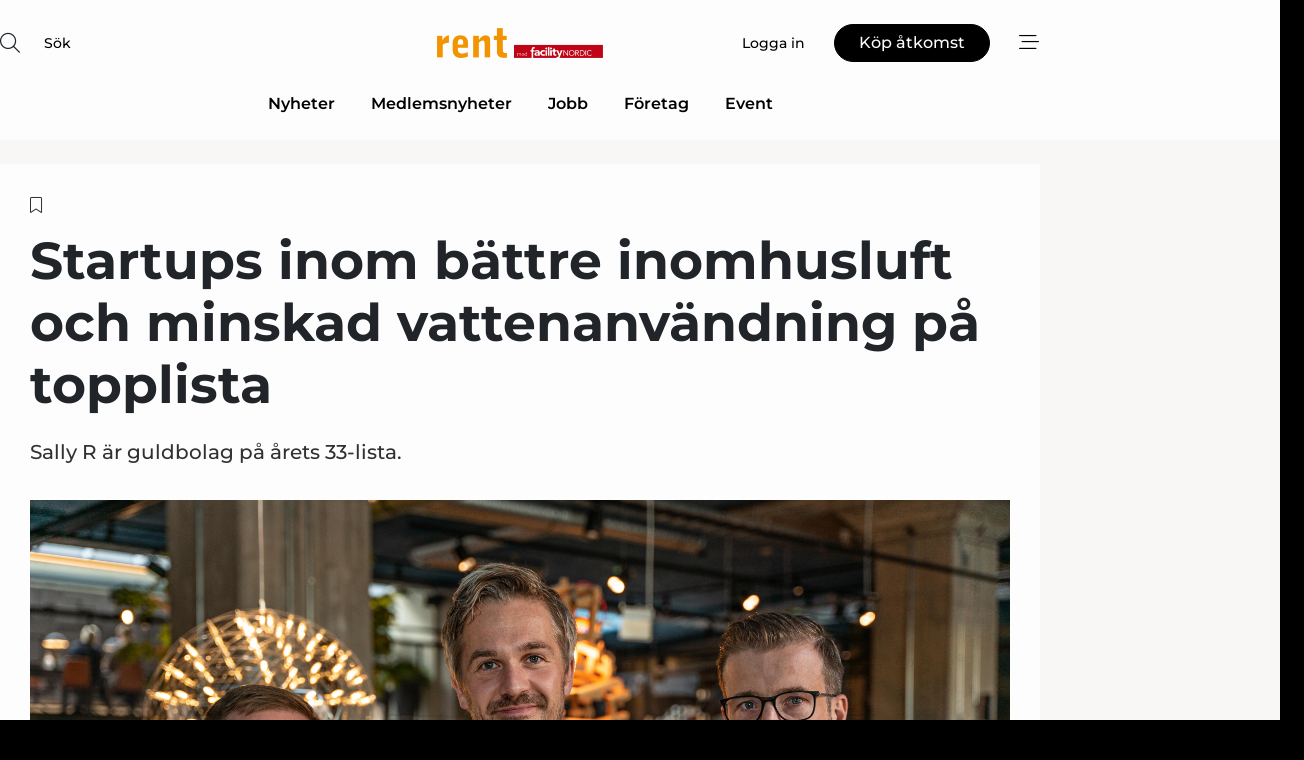

--- FILE ---
content_type: text/html;charset=UTF-8
request_url: https://www.cleannet.se/article/view/876140/startups_inom_battre_inomhusluft_och_minskad_vattenanvandning_pa_topplista
body_size: 67362
content:
<?xml version="1.0" encoding="UTF-8"?>
<!DOCTYPE html>
<html xmlns="http://www.w3.org/1999/xhtml"><head id="j_idt2">
        <link rel="SHORTCUT ICON" href="https://f.nordiskemedier.dk/favicon/cleannet.ico" />
        <link rel="ICON" href="https://f.nordiskemedier.dk/favicon/cleannet.ico" type="image/x-icon" />
        <title>Startups inom bättre inomhusluft och minskad vattenanvändning på topplista</title><meta name="description" content="Sally R är guldbolag på årets 33-lista. " />
        <meta http-equiv="X-UA-Compatible" content="IE=edge,chrome=1" />
        <meta http-equiv="content-type" content="text/html; charset=UTF-8" />
    <meta id="viewport" name="viewport" content="width=device-width, initial-scale=1" />
    <script>
        //<![CDATA[
        (function () {
            var width = window.innerWidth ||
                document.documentElement.clientWidth ||
                document.body.clientWidth;
            if (width >= 768) {
                document.getElementById("viewport").setAttribute("content", "width=1344");
            } else {
                document.getElementById("viewport").setAttribute("content", "width=device-width, initial-scale=1");
            }
        })();
        //]]>
    </script>
        <meta http-equiv="content-script-type" content="text/javascript" />
        <meta http-equiv="cache-control" content="no-cache" />
        <meta http-equiv="expires" content="0" />
        <meta http-equiv="pragma" content="no-cache" />
        <script src="/js/vars.js?t=1768942089802" type="text/javascript"></script>
        <script src="/js/access.js?t=1768942089802" type="text/javascript"></script>
        <script>
            window.startupTimestamp = "1768942089802";
            window.contextPath = "";
            window.domain = "https://www.cleannet.se";
            window.fileDomain = "https://f.nordiskemedier.dk";
            window.hostId = 48;
            window.visitor = {};
            window.cvrRestApiAddress = "https://cvr-api.nordiskemedier.dk/resources";
            window.metaObject = {"industryName":"Rengöring","authorInitials":"PHA","pageType":"view-article","pageSize":3588,"pageAge":1184,"contentType":"view-article"};
            window.testMode = false;

            window.googleAnalytics = false;
            window.pendingScriptExecutions = [];
            window.enableCookieBot = new function () {};

            window.trackerEnabled = true; // TODO: replace with JsVarsServlet after merge
        </script>
    
    <script type="text/javascript" async="true">
        //<![CDATA[
        (function() {
            var host = window.location.hostname;
            var element = document.createElement('script');
            var firstScript = document.getElementsByTagName('script')[0];
            var url = 'https://cmp.inmobi.com'
                .concat('/choice/', 'h8eTMmqFZF-_K', '/', host, '/choice.js?tag_version=V3');
            var uspTries = 0;
            var uspTriesLimit = 3;
            element.async = true;
            element.type = 'text/javascript';
            element.src = url;

            // Not default InMobi code - make sure there is a script present
            // before inserting anything before it.
            if (firstScript) {
                firstScript.parentNode.insertBefore(element, firstScript);
            }

            function makeStub() {
                var TCF_LOCATOR_NAME = '__tcfapiLocator';
                var queue = [];
                var win = window;
                var cmpFrame;

                function addFrame() {
                    var doc = win.document;
                    var otherCMP = !!(win.frames[TCF_LOCATOR_NAME]);

                    if (!otherCMP) {
                        if (doc.body) {
                            var iframe = doc.createElement('iframe');

                            iframe.style.cssText = 'display:none';
                            iframe.name = TCF_LOCATOR_NAME;
                            doc.body.appendChild(iframe);
                        } else {
                            setTimeout(addFrame, 5);
                        }
                    }
                    return !otherCMP;
                }

                function tcfAPIHandler() {
                    var gdprApplies;
                    var args = arguments;

                    if (!args.length) {
                        return queue;
                    } else if (args[0] === 'setGdprApplies') {
                        if (
                            args.length > 3 &&
                            args[2] === 2 &&
                            typeof args[3] === 'boolean'
                        ) {
                            gdprApplies = args[3];
                            if (typeof args[2] === 'function') {
                                args[2]('set', true);
                            }
                        }
                    } else if (args[0] === 'ping') {
                        var retr = {
                            gdprApplies: gdprApplies,
                            cmpLoaded: false,
                            cmpStatus: 'stub'
                        };

                        if (typeof args[2] === 'function') {
                            args[2](retr);
                        }
                    } else {
                        if(args[0] === 'init' && typeof args[3] === 'object') {
                            args[3] = Object.assign(args[3], { tag_version: 'V3' });
                        }
                        queue.push(args);
                    }
                }

                function postMessageEventHandler(event) {
                    var msgIsString = typeof event.data === 'string';
                    var json = {};

                    try {
                        if (msgIsString) {
                            json = JSON.parse(event.data);
                        } else {
                            json = event.data;
                        }
                    } catch (ignore) {}

                    var payload = json.__tcfapiCall;

                    if (payload) {
                        window.__tcfapi(
                            payload.command,
                            payload.version,
                            function(retValue, success) {
                                var returnMsg = {
                                    __tcfapiReturn: {
                                        returnValue: retValue,
                                        success: success,
                                        callId: payload.callId
                                    }
                                };
                                if (msgIsString) {
                                    returnMsg = JSON.stringify(returnMsg);
                                }
                                if (event && event.source && event.source.postMessage) {
                                    event.source.postMessage(returnMsg, '*');
                                }
                            },
                            payload.parameter
                        );
                    }
                }

                while (win) {
                    try {
                        if (win.frames[TCF_LOCATOR_NAME]) {
                            cmpFrame = win;
                            break;
                        }
                    } catch (ignore) {}

                    if (win === window.top) {
                        break;
                    }
                    win = win.parent;
                }
                if (!cmpFrame) {
                    addFrame();
                    win.__tcfapi = tcfAPIHandler;
                    win.addEventListener('message', postMessageEventHandler, false);
                }
            };

            makeStub();

            function makeGppStub() {
                const CMP_ID = 10;
                const SUPPORTED_APIS = [
                    '2:tcfeuv2',
                    '6:uspv1',
                    '7:usnatv1',
                    '8:usca',
                    '9:usvav1',
                    '10:uscov1',
                    '11:usutv1',
                    '12:usctv1'
                ];

                window.__gpp_addFrame = function (n) {
                    if (!window.frames[n]) {
                        if (document.body) {
                            var i = document.createElement("iframe");
                            i.style.cssText = "display:none";
                            i.name = n;
                            document.body.appendChild(i);
                        } else {
                            window.setTimeout(window.__gpp_addFrame, 10, n);
                        }
                    }
                };
                window.__gpp_stub = function () {
                    var b = arguments;
                    __gpp.queue = __gpp.queue || [];
                    __gpp.events = __gpp.events || [];

                    if (!b.length || (b.length == 1 && b[0] == "queue")) {
                        return __gpp.queue;
                    }

                    if (b.length == 1 && b[0] == "events") {
                        return __gpp.events;
                    }

                    var cmd = b[0];
                    var clb = b.length > 1 ? b[1] : null;
                    var par = b.length > 2 ? b[2] : null;
                    if (cmd === "ping") {
                        clb(
                            {
                                gppVersion: "1.1", // must be “Version.Subversion”, current: “1.1”
                                cmpStatus: "stub", // possible values: stub, loading, loaded, error
                                cmpDisplayStatus: "hidden", // possible values: hidden, visible, disabled
                                signalStatus: "not ready", // possible values: not ready, ready
                                supportedAPIs: SUPPORTED_APIS, // list of supported APIs
                                cmpId: CMP_ID, // IAB assigned CMP ID, may be 0 during stub/loading
                                sectionList: [],
                                applicableSections: [-1],
                                gppString: "",
                                parsedSections: {},
                            },
                            true
                        );
                    } else if (cmd === "addEventListener") {
                        if (!("lastId" in __gpp)) {
                            __gpp.lastId = 0;
                        }
                        __gpp.lastId++;
                        var lnr = __gpp.lastId;
                        __gpp.events.push({
                            id: lnr,
                            callback: clb,
                            parameter: par,
                        });
                        clb(
                            {
                                eventName: "listenerRegistered",
                                listenerId: lnr, // Registered ID of the listener
                                data: true, // positive signal
                                pingData: {
                                    gppVersion: "1.1", // must be “Version.Subversion”, current: “1.1”
                                    cmpStatus: "stub", // possible values: stub, loading, loaded, error
                                    cmpDisplayStatus: "hidden", // possible values: hidden, visible, disabled
                                    signalStatus: "not ready", // possible values: not ready, ready
                                    supportedAPIs: SUPPORTED_APIS, // list of supported APIs
                                    cmpId: CMP_ID, // list of supported APIs
                                    sectionList: [],
                                    applicableSections: [-1],
                                    gppString: "",
                                    parsedSections: {},
                                },
                            },
                            true
                        );
                    } else if (cmd === "removeEventListener") {
                        var success = false;
                        for (var i = 0; i < __gpp.events.length; i++) {
                            if (__gpp.events[i].id == par) {
                                __gpp.events.splice(i, 1);
                                success = true;
                                break;
                            }
                        }
                        clb(
                            {
                                eventName: "listenerRemoved",
                                listenerId: par, // Registered ID of the listener
                                data: success, // status info
                                pingData: {
                                    gppVersion: "1.1", // must be “Version.Subversion”, current: “1.1”
                                    cmpStatus: "stub", // possible values: stub, loading, loaded, error
                                    cmpDisplayStatus: "hidden", // possible values: hidden, visible, disabled
                                    signalStatus: "not ready", // possible values: not ready, ready
                                    supportedAPIs: SUPPORTED_APIS, // list of supported APIs
                                    cmpId: CMP_ID, // CMP ID
                                    sectionList: [],
                                    applicableSections: [-1],
                                    gppString: "",
                                    parsedSections: {},
                                },
                            },
                            true
                        );
                    } else if (cmd === "hasSection") {
                        clb(false, true);
                    } else if (cmd === "getSection" || cmd === "getField") {
                        clb(null, true);
                    }
                    //queue all other commands
                    else {
                        __gpp.queue.push([].slice.apply(b));
                    }
                };
                window.__gpp_msghandler = function (event) {
                    var msgIsString = typeof event.data === "string";
                    try {
                        var json = msgIsString ? JSON.parse(event.data) : event.data;
                    } catch (e) {
                        var json = null;
                    }
                    if (typeof json === "object" && json !== null && "__gppCall" in json) {
                        var i = json.__gppCall;
                        window.__gpp(
                            i.command,
                            function (retValue, success) {
                                var returnMsg = {
                                    __gppReturn: {
                                        returnValue: retValue,
                                        success: success,
                                        callId: i.callId,
                                    },
                                };
                                event.source.postMessage(msgIsString ? JSON.stringify(returnMsg) : returnMsg, "*");
                            },
                            "parameter" in i ? i.parameter : null,
                            "version" in i ? i.version : "1.1"
                        );
                    }
                };
                if (!("__gpp" in window) || typeof window.__gpp !== "function") {
                    window.__gpp = window.__gpp_stub;
                    window.addEventListener("message", window.__gpp_msghandler, false);
                    window.__gpp_addFrame("__gppLocator");
                }
            };

            makeGppStub();

            var uspStubFunction = function() {
                var arg = arguments;
                if (typeof window.__uspapi !== uspStubFunction) {
                    setTimeout(function() {
                        if (typeof window.__uspapi !== 'undefined') {
                            window.__uspapi.apply(window.__uspapi, arg);
                        }
                    }, 500);
                }
            };

            var checkIfUspIsReady = function() {
                uspTries++;
                if (window.__uspapi === uspStubFunction && uspTries < uspTriesLimit) {
                    console.warn('USP is not accessible');
                } else {
                    clearInterval(uspInterval);
                }
            };

            if (typeof window.__uspapi === 'undefined') {
                window.__uspapi = uspStubFunction;
                var uspInterval = setInterval(checkIfUspIsReady, 6000);
            }
        })();
        //]]>
    </script><meta property="og:title" content="Startups inom bättre inomhusluft och minskad vattenanvändning på topplista" /><meta property="og:description" content="Sally R är guldbolag på årets 33-lista. " /><meta property="og:type" content="article" /><meta property="og:url" content="https://www.cleannet.se/article/view/876140/startups_inom_battre_inomhusluft_och_minskad_vattenanvandning_pa_topplista" /><meta property="og:image" content="https://f.nordiskemedier.dk/2r09189gjn5wx5qb_900_473_q95.jpg" /><meta property="og:image:width" content="900" /><meta property="og:image:height" content="473" />
            <meta property="og:site_name" content="Rent" /><meta name="twitter:card" content="summary" /><meta name="twitter:url" content="https://www.cleannet.se/article/view/876140/startups_inom_battre_inomhusluft_och_minskad_vattenanvandning_pa_topplista" /><meta name="twitter:title" content="Startups inom bättre inomhusluft och minskad vattenanvändning på topplista" /><meta name="twitter:description" content="Sally R är guldbolag på årets 33-lista. " /><meta name="twitter:image" content="https://f.nordiskemedier.dk/2r09189gjn5wx5qb.jpg" />
            <script type="application/ld+json">
                {
                    "@context":"http://schema.org",
                    "@type":"NewsMediaOrganization",
                    "name":"Rent",
                    "logo":{
                        "@type":"ImageObject",
                        "url":"https://f.nordiskemedier.dk/logo/portal/48.png"
                    },
                    "url":"https://www.cleannet.se",
                    "ethicsPolicy":"https://www.cleannet.se/privacy",
                    "sameAs":["https://www.facebook.com/rentfacilitynordic/","https://www.linkedin.com/groups/8438360/"]
                }
            </script>
        <script src="/js/notbot.js?t=1768942089802" type="text/javascript"></script>

        <link href="https://f.nordiskemedier.dk/font/media.css" rel="stylesheet" />
        <link rel="stylesheet" href="https://f.nordiskemedier.dk/font-awesome/pro/6.6.0/css/all.min.css" />
        <link rel="stylesheet" href="https://f.nordiskemedier.dk/bootstrap/5.3.6/css/bootstrap.min.css" />
        <link rel="stylesheet" href="/css/default.css?t=1768942089802" type="text/css" />
        <script src="https://f.nordiskemedier.dk/jquery/jquery-3.6.0.min.js"></script>
        
        <script src="/js/jquery-ui.min.js"></script><script type="text/javascript" src="/javax.faces.resource/js/jquery.cookies.2.2.0.min.js.html?ln=portal-jsf&amp;t=17689420"></script>
        <script src="https://f.nordiskemedier.dk/bootstrap/5.3.6/js/bootstrap.bundle.min.js"></script>
        <script src="/js/default.js?t=1768942089802" type="text/javascript"></script>
        <script src="https://www.google.com/recaptcha/api.js?render=explicit&amp;hl=sv" type="text/javascript"></script>
                <script src="https://cdn.jsdelivr.net/npm/vue@2.7.14/dist/vue.min.js"></script>
                <script src="/dist/vue-components.umd.min.js?t=1768942089802" type="text/javascript"></script>
        
        <script src="https://f.nordiskemedier.dk/turnjs4/lib/turn.min.js" type="text/javascript"></script><!--[if lt IE 9]>
            <script src="https://f.nordiskemedier.dk/turnjs4/lib/turn.html4.min.js" type="text/javascript"></script><![endif]--><!--[if lt IE 9]>
                <script type="text/javascript">
                    window.location = "/browser-support.html";
                </script><![endif]-->
        <script src="https://cdn.jsdelivr.net/npm/ua-parser-js@0/dist/ua-parser.min.js"></script>
    <script type="text/javascript">
        window.enableGTM = function() {
            try {
                (function (w, d, s, l, i) {
                    w[l] = w[l] || [];
                    w[l].push({
                        'gtm.start':
                            new Date().getTime(), event: 'gtm.js'
                    });
                    var f = d.getElementsByTagName(s)[0],
                        j = d.createElement(s), dl = l != 'dataLayer' ? '&l=' + l : '';
                    j.async = true;
                    j.src =
                        'https://www.googletagmanager.com/gtm.js?id=' + i + dl;
                    f.parentNode.insertBefore(j, f);
                })(window, document, 'script', 'dataLayer', 'GTM-5NDCQ2B');
            } catch (err) {
                console.log(err);
            }
        };
    </script>
        

        
        <script src="/js/cookie-utilities.js"></script>
    <script type="text/javascript">
        var gaPageType = 'view-article';
        var gaContentType = 'view-article';
        var gaPageAge = 1184;
        var gaPageSize = 3588;
        var gaIndustryName = 'Rengöring';
        
    </script>
    <script type="text/javascript">
        window.enableBanners = function () {
            try {
                window['banner-consent-is-ready'] = true;
                EventBus.broadcast("banner-consent-is-ready");
            } catch (err) {
                console.log(err);
            }
        };
    </script>
    <script type="text/javascript">
        //<![CDATA[
        (function () {
            var salespanelModuleEnabled = false;
            var quantCastModuleEnabled = true;
            var salespanelResolve, salespanelReject;
            window.salespanelPromise = new Promise((resolve, reject) => {
                // Check if Salespanel and QuantCast module is enabled for this host and check if the tag has loaded.
                if (!salespanelModuleEnabled || !quantCastModuleEnabled) {
                    resolve(false);
                }
                salespanelResolve = resolve;
                salespanelReject = reject;
            });

            // Reject just in case QuantCast module is enabled but variable is not initialized.
            if (typeof window.__tcfapi == "undefined") {
                salespanelReject("QuantCast error: __tcfapi is undefined");
                return;
            }

            // Listen for Quantcast events for changes to Salespanel consent.
            window.__tcfapi('addEventListener', 2, async function (tcData, success) {
                if (!success) {
                    salespanelReject("Salespanel error: Could not create event listener.");
                    return;
                }

                // the rest of this function is called when the page is loaded OR
                // - the user accepts / rejects / updates the consent terms
                // - the user dismisses the consent box by clicking the 'x'
                if (tcData.eventStatus !== 'tcloaded' && tcData.eventStatus !== 'useractioncomplete') {
                    return;
                }

                // Salespanel is managed by Google Tag Manager and is not inserted if the relevant consent is not given.
                // If consent is given, it returns true, otherwise false after 2,5 seconds.
                var loops = 0;
                while(!salespanelObjectLoaded() && loops < 5) {
                    await new Promise(resolve => setTimeout(resolve, 500));
                    loops += 1;
                }

                if (salespanelObjectLoaded()) {
                    // Set cookie.
                    allowTracking();
                    salespanelResolve(true);
                } else {
                    // Remove cookie.
                    rejectTracking();
                    // Salespanel did not load in time or was rejected by consent.
                    salespanelReject("Salespanel error: Not loaded.");
                }
            });

            function salespanelObjectLoaded() {
                return typeof $salespanel !== "undefined" && $salespanel.hasOwnProperty("push");
            }

            function allowTracking() {
                // Check if Salespanel tracking has already been allowed.
                if ($.cookies.get("track_uid") !== null) {
                    return;
                }

                try {
                    // Activate tracking when the visitor provides explicit consent.
                    // Place `track_uid` cookie.
                    $salespanel.push(["set", "tracking:allowTracking"]);
                } catch (e) {
                    salespanelReject("Salespanel error: Allow tracking failed.");
                }
            }

            function rejectTracking() {
                // Remove cookie if user removed Salespanel consent.
                // All created Salespanel events will now be un-identified.
                if ($.cookies.get("track_uid")) {
                    $.cookies.del("track_uid", {domain: '.cleannet.se'});
                }
            }
        })();
        //]]>
    </script>
    <script type="text/javascript">
        //<![CDATA[
        window.paywallScripts = {
            seenPaywall: async function (type) {
                // Wait for salespanel promise to be fulfilled (either loaded or not).
                const salespanelLoaded = await window.salespanelPromise.catch(() => {
                    // Salespanel didn't load if promise is rejected.
                    return false;
                });
                if (!salespanelLoaded) return;

                // Find previous amount of seen paywalls.
                await this.seenPaywallPromise().then(seenPaywalls => {
                    // Increment amount of seen paywall on visitor attribute.
                    this.setPaywallsAttribute(seenPaywalls);

                    // Create Meta/Facebook Pixel event notifying of a seen paywall.
                    if (seenPaywalls > 3) {
                        fbq('trackCustom', "Set paywall +3 gange");
                    }
                }).catch((message) => {
                    console.error(message);
                });

                // Create Salespanel event notifying of a seen paywall.
                this.sendPaywallEvent(type);
            },
            seenPaywallPromise: function () {
                return new Promise((resolve, reject) => {
                    try {
                        $salespanel.push(["get", "qualify:visitor", function (data) {
                            data.visitor_attributes.paywalls !== null ?
                                resolve(data.visitor_attributes.paywalls) :
                                resolve(0);
                        }]);
                    } catch (e) {
                        reject("Salespanel error: Get details failed.");
                    }
                });
            },
            setPaywallsAttribute: function (seenPaywalls) {
                try {
                    $salespanel.push(["set", "attributes:visitor", {
                        "paywalls": seenPaywalls + 1
                    }]);
                } catch (e) {
                    console.error("Salespanel error: Couldn't set attribute.");
                }
            },
            sendPaywallEvent: function (type) {
                try {
                    $salespanel.push(["set",
                        "activity:customActivity",
                        "website",
                        "Saw paywall",
                        type
                    ]);
                } catch (e) {
                    console.error("Salespanel error: Couldn't send custom activity.");
                }
            }
        }
        //]]>
    </script>
            <script type="text/javascript">
                (function (){
                    var is = [];
                    var impersonating = false;
                    if (!impersonating && window.visitor.person && window.visitor.person.id) {
                        is.push({
                            name: "person",
                            ref: window.visitor.person.id
                        });
                    }
                    if (!impersonating && window.visitor.recipient && window.visitor.recipient.id) {
                        is.push({
                            name: "recipient",
                            ref: window.visitor.recipient.id
                        });
                    }

                    var evtr;
                    var queue = [];
                    window.queueTrackerEvent = function (a, sn, sr, tn, tr) {
                        if (evtr) {
                            evtr(a, sn, sr, tn, tr, is);
                        } else {
                            queue.push({
                                a: a,
                                sn: sn,
                                sr: sr,
                                tn: tn,
                                tr: tr
                            })
                        }
                    };
                    window.addEventListener("onTrackerLoaded", function () {
                        evtr = window.createTracker("https://api.evtr.nordiskemedier.dk", "evtr");
                        while (queue.length) {
                            var ev = queue.splice(0, 1)[0];
                            if (ev) {
                                evtr(ev.a, ev.sn, ev.sr, ev.tn, ev.tr, is);
                            }
                        }
                    });
                })();
            </script>
            <script async="async" src="https://js.evtr.nordiskemedier.dk/_.js?t=1768942089802" type="text/javascript"></script>

        <script type="text/javascript">
            $(function() {
                $('.item').hover(
                function() { $(this).css('background-color', '#efefef').css('cursor', 'pointer') },
                function() { $(this).css('background-color', 'transparent').css('cursor', 'normal') }
            );
                $(".tt").tooltip();
            });
            function getTitle() {
                return document.title;
            }
            function getLocation() {
                return window.location;
            }
            function getUrl() {
                return window.location.href;
            }
            function confirmDelete(p) {
                var v = "\u00C4r du s\u00E4ker p\u00E5 att du vill radera \"{0}\"?";
                v = v.replace("{0}", p);
                return confirm(v);
            }
            function getVisitorEmail() {
                return "";
            }
            function getVisitorRememberInfo() {
                return true;
            }

            var ids = [];
            function messageFade() {
                $('.fade').fadeTo('slow', 0.3);
            }
            
            // Remove cookies that are no longer in use
            $(document).ready(function () {
                $.cookies.del("c1");
                $.cookies.del("c2");
                $.cookies.del("c3");
            });

            window.pushGTrackScript = function (f, cont) {
                window.pendingScriptExecutions.push({
                    callback: function () {
                        if (window.googleAnalytics) {
                            eval(f(cont));
                        }
                    },
                    context: cont
                });

            }
            $(window).on('load', function () {
                // if subscription is suspended change paywall message.
                if ($('#paywall-overlay') && window.visitor?.person?.suspended) {
                    $('#paywall-overlay .paywall-package').html("\u00C5tkomsten \u00E4r avst\u00E4ngd.");
                    $('#paywall-overlay .paywall-body-wrapper').html("Av s\u00E4kerhetssk\u00E4l \u00E4r ditt konto tillf\u00E4lligt avst\u00E4ngt.".replace('{0}', "abonnement@nordiskemedier.dk").replace('{1}', "abonnement@nordiskemedier.dk"));
                    $('.paywall-content-wrapper').addClass('warning');
                }
            });
        </script>
        <script type="text/javascript">
            //<![CDATA[
            function center(element) {
                var e=$(element);
                var w=e.width();
                var h=e.height();
                e.css("position","fixed").css("z-index","50000").css("top","50%").css("left","50%").css("margin-left","-"+(w/2)+"px").css("margin-top","-"+(h/2)+"px");
                e.draggable({
                    handle: $(element+"_handle")
                });
            }
            //]]>
        </script>

        
        <link rel="alternate" type="application/rss+xml" title="News RSS" href="https://www.cleannet.se/xml/rss2/articles" />
        <link rel="alternate" type="application/rss+xml" title="Advertisements RSS" href="https://www.cleannet.se/xml/rss2/advertisements?typeId=1&amp;typeId=2" />
        <link rel="alternate" type="application/rss+xml" title="Competences RSS" href="https://www.cleannet.se/xml/rss2/competences" />
        <link rel="alternate" type="application/rss+xml" title="Jobs RSS" href="https://www.cleannet.se/xml/rss2/jobs" />
        <link rel="alternate" type="application/rss+xml" title="Courses RSS" href="https://www.cleannet.se/xml/rss2/courses" />

        <script>
            window.adTracker = {
                slots: {},
                adsMeta: {},
                hoverState: {
                    currentSlotId: null,
                    lastChangeTs: 0
                },
                clickState: {
                    lastPointerDown: null,  // { slotId, ts }
                    clickHandled: false
                }
            };
        </script><script async="async" src="https://securepubads.g.doubleclick.net/tag/js/gpt.js"></script><script>window.googletag = window.googletag || {cmd: []};if (!window.__gptGlobalsInit) {  window.__gptGlobalsInit = true;  window.slotFallbackData = new Map();  window.__inViewPct = window.__inViewPct || {};  window.__lastRefreshAt = new Map();  window.__slotCooldownMs = new Map();  function __canRefresh(slot){    const id = slot.getSlotElementId();    const last = window.__lastRefreshAt.get(id) || 0;    const cd = window.__slotCooldownMs.get(id) || 30000;    return Date.now() - last >= cd;  }  function __markRefreshed(slot){ window.__lastRefreshAt.set(slot.getSlotElementId(), Date.now()); }  window.__refreshState = window.__refreshState || {};  function __getRefreshState(id){    return (window.__refreshState[id] = window.__refreshState[id] || { pending:false, nextAllowedTs:0 });  }  function __tryRefresh(slot){    const id = slot.getSlotElementId();    const st = __getRefreshState(id);    if (!st.pending) return;    if (st.refreshScheduled) return;    const now = Date.now();    const pct = (window.__inViewPct && window.__inViewPct[id]) || 0;    if (now < st.nextAllowedTs){      __scheduleTryRefresh(slot, st.nextAllowedTs - now);      return;    }    if (pct < 50){      __scheduleTryRefresh(slot, 3000);      return;    }    if (!__canRefresh(slot)){      __scheduleTryRefresh(slot, 3000);      return;    }    st.refreshScheduled = true;    const ranInt = Math.floor(Math.random() * (2000 - 100 + 1)) + 100;    setTimeout(function(){      googletag.pubads().refresh([slot]);      __markRefreshed(slot);      st.pending = false;      st.refreshScheduled = false;    }, ranInt);  }function handleSlotRender(slotElementId) {    var labelId = 'label-' + slotElementId;    var labelEl = document.getElementById(labelId);    if (!labelEl) {        return;    }    labelEl.style.display = 'block';}function registerAdSlot(slotId) {    const slotEl = document.getElementById(slotId);    if (!slotEl) return;    const wrapper = slotEl;     wrapper.dataset.adSlotId = slotId;    if (!wrapper.style.position) {        wrapper.style.position = 'relative';    }    wrapper.addEventListener('mouseenter', function () {        window.adTracker.hoverState.currentSlotId = slotId;        window.adTracker.hoverState.lastChangeTs = Date.now();    });    wrapper.addEventListener('mouseleave', function () {        if (window.adTracker.hoverState.currentSlotId === slotId) {            window.adTracker.hoverState.currentSlotId = null;            window.adTracker.hoverState.lastChangeTs = Date.now();        }    });    window.adTracker.slots[slotId] = wrapper;}  function __scheduleTryRefresh(slot, delayMs){    const id = slot.getSlotElementId();    const st = __getRefreshState(id);    if (st.tryTimer) clearTimeout(st.tryTimer);    st.tryTimer = setTimeout(function(){      st.tryTimer = null;      __tryRefresh(slot);    }, Math.max(0, delayMs || 0));  }  googletag.cmd.push(function(){    googletag.pubads().addEventListener('slotVisibilityChanged', function(e){      const slot = e.slot;      const id = slot.getSlotElementId();      window.__inViewPct[id] = e.inViewPercentage || 0;      __scheduleTryRefresh(slot, 250);    });    googletag.pubads().addEventListener('impressionViewable', function(e){      const slot = e.slot;      const id = slot.getSlotElementId();      const cd = window.__slotCooldownMs.get(id) || 30000;      const st = __getRefreshState(id);      st.pending = true;      st.nextAllowedTs = Date.now() + cd;      __scheduleTryRefresh(slot, cd);    });  });  window.fireWindowResizeEvent = window.fireWindowResizeEvent || function(){    try { window.dispatchEvent(new Event('resize')); } catch(e){}  };}googletag.cmd.push(function(){  window.__fallbackHandled = window.__fallbackHandled || new Set();  googletag.pubads().addEventListener('slotRenderEnded', function(event){    const adslotId = event.slot.getSlotElementId();    if (!event.isEmpty) { fireWindowResizeEvent();        handleSlotRender(adslotId);       window.adTracker.adsMeta[adslotId] = {       creativeId: event.creativeId,       lineItemId: event.lineItemId,       campaignId: event.campaignId,       size: event.size,       adUnitPath: event.slot.getAdUnitPath(),      };    registerAdSlot(adslotId);    return; }    if (!window.slotFallbackData || !window.slotFallbackData.has(adslotId)) { fireWindowResizeEvent(); return; }    if (window.__fallbackHandled.has(adslotId)) { fireWindowResizeEvent(); return; }    window.__fallbackHandled.add(adslotId);    const cfg = window.slotFallbackData.get(adslotId);    try { googletag.destroySlots([event.slot]); } catch(e) {}    requestAnimationFrame(function(){      const toArr = s => s.split('],').map(x=>JSON.parse(x.replace(/\s/g,'') + (x.endsWith(']')?'':']')));      const sizeArrayLarge  = cfg.sizesLarge  ? toArr(cfg.sizesLarge)  : [];      const sizeArraySmall  = cfg.sizesSmall  ? toArr(cfg.sizesSmall)  : [];      const sizeArrayMobile = cfg.sizesMobile ? toArr(cfg.sizesMobile) : [];      var mapping = googletag.sizeMapping()        .addSize([1588,0], sizeArrayLarge)        .addSize([768,0],  sizeArraySmall)        .addSize([0,0],    sizeArrayMobile).build();      var already = googletag.pubads().getSlots().some(s => s.getSlotElementId() === adslotId);      if (!already) {        var fb = googletag.defineSlot(cfg.fallbackAdUnitPath, cfg.sizes, adslotId)          .defineSizeMapping(mapping)          .addService(googletag.pubads());        if (cfg.refreshAdSlot === 'true') {          window.__slotCooldownMs && window.__slotCooldownMs.set(adslotId, Number(cfg.refreshInterval)||30000);        } else {          window.__slotCooldownMs && window.__slotCooldownMs.set(adslotId, 1440000);        }      }      setTimeout(function(){        try { googletag.display(adslotId); } catch(e) { console.warn('fallback display failed:', e); }        fireWindowResizeEvent();      }, 0);    });  });});googletag.cmd.push(function(){var mapping = googletag.sizeMapping().addSize([1588, 0], [[ 1568, 864]]).addSize([768, 0], [[ 980, 540]]).addSize([0, 0], [[ 300, 100]]).build();var adSlot = googletag.defineSlot('/98909716/Regular_Top/Rent_SE', [[ 300, 100],[ 980, 540],[ 1568, 864]], 'regular-top-0').setTargeting('Industry', ['87']).defineSizeMapping(mapping).addService(googletag.pubads());window.__slotCooldownMs.set('regular-top-0', 16431);});googletag.cmd.push(function(){var mapping = googletag.sizeMapping().addSize([1588, 0], [[ 200, 200]]).addSize([768, 0], []).addSize([0, 0], []).build();var adSlot = googletag.defineSlot('/98909716/Regular_Side/Rent_SE', [[ 200, 200]], 'regular-side-left-0').setTargeting('Industry', ['87']).defineSizeMapping(mapping).addService(googletag.pubads());window.__slotCooldownMs.set('regular-side-left-0', 15925);});googletag.cmd.push(function(){var mapping = googletag.sizeMapping().addSize([1588, 0], [[ 200, 200]]).addSize([768, 0], []).addSize([0, 0], []).build();var adSlot = googletag.defineSlot('/98909716/Regular_Side/Rent_SE', [[ 200, 200]], 'regular-side-left-1').setTargeting('Industry', ['87']).defineSizeMapping(mapping).addService(googletag.pubads());window.__slotCooldownMs.set('regular-side-left-1', 15946);});googletag.cmd.push(function(){var mapping = googletag.sizeMapping().addSize([1588, 0], [[ 200, 200]]).addSize([768, 0], []).addSize([0, 0], []).build();var adSlot = googletag.defineSlot('/98909716/Regular_Side/Rent_SE', [[ 200, 200]], 'regular-side-left-2').setTargeting('Industry', ['87']).defineSizeMapping(mapping).addService(googletag.pubads());window.__slotCooldownMs.set('regular-side-left-2', 16425);});googletag.cmd.push(function(){var mapping = googletag.sizeMapping().addSize([1588, 0], [[ 200, 200]]).addSize([768, 0], []).addSize([0, 0], []).build();var adSlot = googletag.defineSlot('/98909716/Regular_Side/Rent_SE', [[ 200, 200]], 'regular-side-left-3').setTargeting('Industry', ['87']).defineSizeMapping(mapping).addService(googletag.pubads());window.__slotCooldownMs.set('regular-side-left-3', 16586);});googletag.cmd.push(function(){var mapping = googletag.sizeMapping().addSize([1588, 0], [[ 200, 200]]).addSize([768, 0], []).addSize([0, 0], []).build();var adSlot = googletag.defineSlot('/98909716/Regular_Side/Rent_SE', [[ 200, 200]], 'regular-side-left-4').setTargeting('Industry', ['87']).defineSizeMapping(mapping).addService(googletag.pubads());window.__slotCooldownMs.set('regular-side-left-4', 16473);});googletag.cmd.push(function(){var mapping = googletag.sizeMapping().addSize([1588, 0], [[ 200, 200]]).addSize([768, 0], []).addSize([0, 0], []).build();var adSlot = googletag.defineSlot('/98909716/Regular_Side/Rent_SE', [[ 200, 200]], 'regular-side-left-5').setTargeting('Industry', ['87']).defineSizeMapping(mapping).addService(googletag.pubads());window.__slotCooldownMs.set('regular-side-left-5', 16759);});googletag.cmd.push(function(){var mapping = googletag.sizeMapping().addSize([1588, 0], [[ 980, 250]]).addSize([768, 0], [[ 980, 250]]).addSize([0, 0], [[ 300, 100]]).build();var adSlot = googletag.defineSlot('/98909716/Regular_Takeover/Rent_SE', [[ 300, 100],[ 980, 250]], 'regular-takeover-above-article-0').setTargeting('Industry', ['87']).defineSizeMapping(mapping).addService(googletag.pubads());window.__slotCooldownMs.set('regular-takeover-above-article-0', 15753);});googletag.cmd.push(function(){var mapping = googletag.sizeMapping().addSize([1588, 0], []).addSize([768, 0], []).addSize([0, 0], [[ 300, 250]]).build();var adSlot = googletag.defineSlot('/98909716/Regular_Campaign/Rent_SE', [[ 300, 250]], 'regular-campaign-article-1-0').setTargeting('Industry', ['87']).defineSizeMapping(mapping).addService(googletag.pubads());window.__slotCooldownMs.set('regular-campaign-article-1-0', 15513);});googletag.cmd.push(function(){var mapping = googletag.sizeMapping().addSize([1588, 0], []).addSize([768, 0], []).addSize([0, 0], [[ 300, 250]]).build();var adSlot = googletag.defineSlot('/98909716/Regular_Campaign/Rent_SE', [[ 300, 250]], 'regular-campaign-article-2-0').setTargeting('Industry', ['87']).defineSizeMapping(mapping).addService(googletag.pubads());window.__slotCooldownMs.set('regular-campaign-article-2-0', 15714);});googletag.cmd.push(function(){var mapping = googletag.sizeMapping().addSize([1588, 0], []).addSize([768, 0], []).addSize([0, 0], [[ 125, 125]]).build();var adSlot = googletag.defineSlot('/98909716/Regular_Side/Rent_SE', [[ 125, 125]], 'regular-side-mobile-row-1-1-0').setTargeting('Industry', ['87']).defineSizeMapping(mapping).addService(googletag.pubads());window.__slotCooldownMs.set('regular-side-mobile-row-1-1-0', 16887);});googletag.cmd.push(function(){var mapping = googletag.sizeMapping().addSize([1588, 0], []).addSize([768, 0], []).addSize([0, 0], [[ 125, 125]]).build();var adSlot = googletag.defineSlot('/98909716/Regular_Side/Rent_SE', [[ 125, 125]], 'regular-side-mobile-row-1-2-0').setTargeting('Industry', ['87']).defineSizeMapping(mapping).addService(googletag.pubads());window.__slotCooldownMs.set('regular-side-mobile-row-1-2-0', 16640);});googletag.cmd.push(function(){var mapping = googletag.sizeMapping().addSize([1588, 0], []).addSize([768, 0], []).addSize([0, 0], [[ 125, 125]]).build();var adSlot = googletag.defineSlot('/98909716/Regular_Side/Rent_SE', [[ 125, 125]], 'regular-side-mobile-row-1-3-0').setTargeting('Industry', ['87']).defineSizeMapping(mapping).addService(googletag.pubads());window.__slotCooldownMs.set('regular-side-mobile-row-1-3-0', 16857);});googletag.cmd.push(function(){var mapping = googletag.sizeMapping().addSize([1588, 0], []).addSize([768, 0], []).addSize([0, 0], [[ 125, 125]]).build();var adSlot = googletag.defineSlot('/98909716/Regular_Side/Rent_SE', [[ 125, 125]], 'regular-side-mobile-row-1-4-0').setTargeting('Industry', ['87']).defineSizeMapping(mapping).addService(googletag.pubads());window.__slotCooldownMs.set('regular-side-mobile-row-1-4-0', 16726);});googletag.cmd.push(function(){var mapping = googletag.sizeMapping().addSize([1588, 0], []).addSize([768, 0], []).addSize([0, 0], [[ 300, 250]]).build();var adSlot = googletag.defineSlot('/98909716/Regular_Campaign/Rent_SE', [[ 300, 250]], 'regular-campaign-article-3-0').setTargeting('Industry', ['87']).defineSizeMapping(mapping).addService(googletag.pubads());window.__slotCooldownMs.set('regular-campaign-article-3-0', 16102);});googletag.cmd.push(function(){var mapping = googletag.sizeMapping().addSize([1588, 0], []).addSize([768, 0], []).addSize([0, 0], [[ 300, 250]]).build();var adSlot = googletag.defineSlot('/98909716/Regular_Campaign/Rent_SE', [[ 300, 250]], 'regular-campaign-article-4-0').setTargeting('Industry', ['87']).defineSizeMapping(mapping).addService(googletag.pubads());window.__slotCooldownMs.set('regular-campaign-article-4-0', 15811);});googletag.cmd.push(function(){var mapping = googletag.sizeMapping().addSize([1588, 0], [[ 300, 250]]).addSize([768, 0], [[ 300, 250]]).addSize([0, 0], []).build();var adSlot = googletag.defineSlot('/98909716/Regular_Campaign/Rent_SE', [[ 300, 250]], 'regular-campaign-article-0').setTargeting('Industry', ['87']).defineSizeMapping(mapping).addService(googletag.pubads());window.__slotCooldownMs.set('regular-campaign-article-0', 15569);});googletag.cmd.push(function(){var mapping = googletag.sizeMapping().addSize([1588, 0], [[ 300, 250]]).addSize([768, 0], [[ 300, 250]]).addSize([0, 0], []).build();var adSlot = googletag.defineSlot('/98909716/Regular_Campaign/Rent_SE', [[ 300, 250]], 'regular-campaign-article-1').setTargeting('Industry', ['87']).defineSizeMapping(mapping).addService(googletag.pubads());window.__slotCooldownMs.set('regular-campaign-article-1', 16150);});googletag.cmd.push(function(){var mapping = googletag.sizeMapping().addSize([1588, 0], [[ 300, 250]]).addSize([768, 0], [[ 300, 250]]).addSize([0, 0], []).build();var adSlot = googletag.defineSlot('/98909716/Regular_Campaign/Rent_SE', [[ 300, 250]], 'regular-campaign-article-2').setTargeting('Industry', ['87']).defineSizeMapping(mapping).addService(googletag.pubads());window.__slotCooldownMs.set('regular-campaign-article-2', 15752);});googletag.cmd.push(function(){var mapping = googletag.sizeMapping().addSize([1588, 0], [[ 300, 250]]).addSize([768, 0], [[ 300, 250]]).addSize([0, 0], []).build();var adSlot = googletag.defineSlot('/98909716/Regular_Campaign/Rent_SE', [[ 300, 250]], 'regular-campaign-article-3').setTargeting('Industry', ['87']).defineSizeMapping(mapping).addService(googletag.pubads());window.__slotCooldownMs.set('regular-campaign-article-3', 16085);});googletag.cmd.push(function(){var mapping = googletag.sizeMapping().addSize([1588, 0], [[ 980, 250]]).addSize([768, 0], [[ 980, 250]]).addSize([0, 0], [[ 300, 100]]).build();var adSlot = googletag.defineSlot('/98909716/Regular_Takeover/Rent_SE', [[ 300, 100],[ 980, 250]], 'regular-takeover-below-article-0').setTargeting('Industry', ['87']).defineSizeMapping(mapping).addService(googletag.pubads());window.__slotCooldownMs.set('regular-takeover-below-article-0', 15874);});googletag.cmd.push(function(){var mapping = googletag.sizeMapping().addSize([1588, 0], []).addSize([768, 0], []).addSize([0, 0], [[ 125, 125]]).build();var adSlot = googletag.defineSlot('/98909716/Regular_Side/Rent_SE', [[ 125, 125]], 'regular-side-mobile-row-2-1-0').setTargeting('Industry', ['87']).defineSizeMapping(mapping).addService(googletag.pubads());window.__slotCooldownMs.set('regular-side-mobile-row-2-1-0', 15833);});googletag.cmd.push(function(){var mapping = googletag.sizeMapping().addSize([1588, 0], []).addSize([768, 0], []).addSize([0, 0], [[ 125, 125]]).build();var adSlot = googletag.defineSlot('/98909716/Regular_Side/Rent_SE', [[ 125, 125]], 'regular-side-mobile-row-2-2-0').setTargeting('Industry', ['87']).defineSizeMapping(mapping).addService(googletag.pubads());window.__slotCooldownMs.set('regular-side-mobile-row-2-2-0', 16729);});googletag.cmd.push(function(){var mapping = googletag.sizeMapping().addSize([1588, 0], []).addSize([768, 0], []).addSize([0, 0], [[ 125, 125]]).build();var adSlot = googletag.defineSlot('/98909716/Regular_Side/Rent_SE', [[ 125, 125]], 'regular-side-mobile-row-2-3-0').setTargeting('Industry', ['87']).defineSizeMapping(mapping).addService(googletag.pubads());window.__slotCooldownMs.set('regular-side-mobile-row-2-3-0', 16209);});googletag.cmd.push(function(){var mapping = googletag.sizeMapping().addSize([1588, 0], []).addSize([768, 0], []).addSize([0, 0], [[ 125, 125]]).build();var adSlot = googletag.defineSlot('/98909716/Regular_Side/Rent_SE', [[ 125, 125]], 'regular-side-mobile-row-2-4-0').setTargeting('Industry', ['87']).defineSizeMapping(mapping).addService(googletag.pubads());window.__slotCooldownMs.set('regular-side-mobile-row-2-4-0', 16582);});googletag.cmd.push(function(){var mapping = googletag.sizeMapping().addSize([1588, 0], []).addSize([768, 0], []).addSize([0, 0], [[ 125, 125]]).build();var adSlot = googletag.defineSlot('/98909716/Regular_Side/Rent_SE', [[ 125, 125]], 'regular-side-mobile-row-3-1-0').setTargeting('Industry', ['87']).defineSizeMapping(mapping).addService(googletag.pubads());window.__slotCooldownMs.set('regular-side-mobile-row-3-1-0', 15792);});googletag.cmd.push(function(){var mapping = googletag.sizeMapping().addSize([1588, 0], []).addSize([768, 0], []).addSize([0, 0], [[ 125, 125]]).build();var adSlot = googletag.defineSlot('/98909716/Regular_Side/Rent_SE', [[ 125, 125]], 'regular-side-mobile-row-3-2-0').setTargeting('Industry', ['87']).defineSizeMapping(mapping).addService(googletag.pubads());window.__slotCooldownMs.set('regular-side-mobile-row-3-2-0', 15549);});googletag.cmd.push(function(){var mapping = googletag.sizeMapping().addSize([1588, 0], []).addSize([768, 0], []).addSize([0, 0], [[ 125, 125]]).build();var adSlot = googletag.defineSlot('/98909716/Regular_Side/Rent_SE', [[ 125, 125]], 'regular-side-mobile-row-3-3-0').setTargeting('Industry', ['87']).defineSizeMapping(mapping).addService(googletag.pubads());window.__slotCooldownMs.set('regular-side-mobile-row-3-3-0', 16368);});googletag.cmd.push(function(){var mapping = googletag.sizeMapping().addSize([1588, 0], []).addSize([768, 0], []).addSize([0, 0], [[ 125, 125]]).build();var adSlot = googletag.defineSlot('/98909716/Regular_Side/Rent_SE', [[ 125, 125]], 'regular-side-mobile-row-3-4-0').setTargeting('Industry', ['87']).defineSizeMapping(mapping).addService(googletag.pubads());window.__slotCooldownMs.set('regular-side-mobile-row-3-4-0', 16508);});googletag.cmd.push(function(){var mapping = googletag.sizeMapping().addSize([1588, 0], [[ 200, 200]]).addSize([768, 0], []).addSize([0, 0], []).build();var adSlot = googletag.defineSlot('/98909716/Regular_Side/Rent_SE', [[ 200, 200]], 'regular-side-right-large-0').setTargeting('Industry', ['87']).defineSizeMapping(mapping).addService(googletag.pubads());window.__slotCooldownMs.set('regular-side-right-large-0', 15590);});googletag.cmd.push(function(){var mapping = googletag.sizeMapping().addSize([1588, 0], [[ 200, 200]]).addSize([768, 0], []).addSize([0, 0], []).build();var adSlot = googletag.defineSlot('/98909716/Regular_Side/Rent_SE', [[ 200, 200]], 'regular-side-right-large-1').setTargeting('Industry', ['87']).defineSizeMapping(mapping).addService(googletag.pubads());window.__slotCooldownMs.set('regular-side-right-large-1', 16870);});googletag.cmd.push(function(){var mapping = googletag.sizeMapping().addSize([1588, 0], [[ 200, 200]]).addSize([768, 0], []).addSize([0, 0], []).build();var adSlot = googletag.defineSlot('/98909716/Regular_Side/Rent_SE', [[ 200, 200]], 'regular-side-right-large-2').setTargeting('Industry', ['87']).defineSizeMapping(mapping).addService(googletag.pubads());window.__slotCooldownMs.set('regular-side-right-large-2', 16161);});googletag.cmd.push(function(){var mapping = googletag.sizeMapping().addSize([1588, 0], [[ 200, 200]]).addSize([768, 0], []).addSize([0, 0], []).build();var adSlot = googletag.defineSlot('/98909716/Regular_Side/Rent_SE', [[ 200, 200]], 'regular-side-right-large-3').setTargeting('Industry', ['87']).defineSizeMapping(mapping).addService(googletag.pubads());window.__slotCooldownMs.set('regular-side-right-large-3', 16556);});googletag.cmd.push(function(){var mapping = googletag.sizeMapping().addSize([1588, 0], [[ 200, 200]]).addSize([768, 0], []).addSize([0, 0], []).build();var adSlot = googletag.defineSlot('/98909716/Regular_Side/Rent_SE', [[ 200, 200]], 'regular-side-right-large-4').setTargeting('Industry', ['87']).defineSizeMapping(mapping).addService(googletag.pubads());window.__slotCooldownMs.set('regular-side-right-large-4', 16189);});googletag.cmd.push(function(){var mapping = googletag.sizeMapping().addSize([1588, 0], [[ 200, 200]]).addSize([768, 0], []).addSize([0, 0], []).build();var adSlot = googletag.defineSlot('/98909716/Regular_Side/Rent_SE', [[ 200, 200]], 'regular-side-right-large-5').setTargeting('Industry', ['87']).defineSizeMapping(mapping).addService(googletag.pubads());window.__slotCooldownMs.set('regular-side-right-large-5', 15609);});googletag.cmd.push(function(){var mapping = googletag.sizeMapping().addSize([1588, 0], []).addSize([768, 0], [[ 200, 200]]).addSize([0, 0], []).build();var adSlot = googletag.defineSlot('/98909716/Regular_Side/Rent_SE', [[ 200, 200]], 'regular-side-right-small-0').setTargeting('Industry', ['87']).defineSizeMapping(mapping).addService(googletag.pubads());window.__slotCooldownMs.set('regular-side-right-small-0', 16226);});googletag.cmd.push(function(){var mapping = googletag.sizeMapping().addSize([1588, 0], []).addSize([768, 0], [[ 200, 200]]).addSize([0, 0], []).build();var adSlot = googletag.defineSlot('/98909716/Regular_Side/Rent_SE', [[ 200, 200]], 'regular-side-right-small-1').setTargeting('Industry', ['87']).defineSizeMapping(mapping).addService(googletag.pubads());window.__slotCooldownMs.set('regular-side-right-small-1', 16037);});googletag.cmd.push(function(){var mapping = googletag.sizeMapping().addSize([1588, 0], []).addSize([768, 0], [[ 200, 200]]).addSize([0, 0], []).build();var adSlot = googletag.defineSlot('/98909716/Regular_Side/Rent_SE', [[ 200, 200]], 'regular-side-right-small-2').setTargeting('Industry', ['87']).defineSizeMapping(mapping).addService(googletag.pubads());window.__slotCooldownMs.set('regular-side-right-small-2', 15733);});googletag.cmd.push(function(){var mapping = googletag.sizeMapping().addSize([1588, 0], []).addSize([768, 0], [[ 200, 200]]).addSize([0, 0], []).build();var adSlot = googletag.defineSlot('/98909716/Regular_Side/Rent_SE', [[ 200, 200]], 'regular-side-right-small-3').setTargeting('Industry', ['87']).defineSizeMapping(mapping).addService(googletag.pubads());window.__slotCooldownMs.set('regular-side-right-small-3', 15684);});googletag.cmd.push(function(){var mapping = googletag.sizeMapping().addSize([1588, 0], []).addSize([768, 0], [[ 200, 200]]).addSize([0, 0], []).build();var adSlot = googletag.defineSlot('/98909716/Regular_Side/Rent_SE', [[ 200, 200]], 'regular-side-right-small-4').setTargeting('Industry', ['87']).defineSizeMapping(mapping).addService(googletag.pubads());window.__slotCooldownMs.set('regular-side-right-small-4', 16370);});googletag.cmd.push(function(){var mapping = googletag.sizeMapping().addSize([1588, 0], []).addSize([768, 0], [[ 200, 200]]).addSize([0, 0], []).build();var adSlot = googletag.defineSlot('/98909716/Regular_Side/Rent_SE', [[ 200, 200]], 'regular-side-right-small-5').setTargeting('Industry', ['87']).defineSizeMapping(mapping).addService(googletag.pubads());window.__slotCooldownMs.set('regular-side-right-small-5', 16930);});googletag.cmd.push(function(){var mapping = googletag.sizeMapping().addSize([1588, 0], []).addSize([768, 0], [[ 200, 200]]).addSize([0, 0], []).build();var adSlot = googletag.defineSlot('/98909716/Regular_Side/Rent_SE', [[ 200, 200]], 'regular-side-right-small-6').setTargeting('Industry', ['87']).defineSizeMapping(mapping).addService(googletag.pubads());window.__slotCooldownMs.set('regular-side-right-small-6', 15769);});googletag.cmd.push(function(){var mapping = googletag.sizeMapping().addSize([1588, 0], []).addSize([768, 0], [[ 200, 200]]).addSize([0, 0], []).build();var adSlot = googletag.defineSlot('/98909716/Regular_Side/Rent_SE', [[ 200, 200]], 'regular-side-right-small-7').setTargeting('Industry', ['87']).defineSizeMapping(mapping).addService(googletag.pubads());window.__slotCooldownMs.set('regular-side-right-small-7', 15622);});googletag.cmd.push(function(){var mapping = googletag.sizeMapping().addSize([1588, 0], []).addSize([768, 0], [[ 200, 200]]).addSize([0, 0], []).build();var adSlot = googletag.defineSlot('/98909716/Regular_Side/Rent_SE', [[ 200, 200]], 'regular-side-right-small-8').setTargeting('Industry', ['87']).defineSizeMapping(mapping).addService(googletag.pubads());window.__slotCooldownMs.set('regular-side-right-small-8', 16590);});googletag.cmd.push(function(){var mapping = googletag.sizeMapping().addSize([1588, 0], []).addSize([768, 0], [[ 200, 200]]).addSize([0, 0], []).build();var adSlot = googletag.defineSlot('/98909716/Regular_Side/Rent_SE', [[ 200, 200]], 'regular-side-right-small-9').setTargeting('Industry', ['87']).defineSizeMapping(mapping).addService(googletag.pubads());window.__slotCooldownMs.set('regular-side-right-small-9', 16669);});googletag.cmd.push(function(){var mapping = googletag.sizeMapping().addSize([1588, 0], []).addSize([768, 0], [[ 200, 200]]).addSize([0, 0], []).build();var adSlot = googletag.defineSlot('/98909716/Regular_Side/Rent_SE', [[ 200, 200]], 'regular-side-right-small-10').setTargeting('Industry', ['87']).defineSizeMapping(mapping).addService(googletag.pubads());window.__slotCooldownMs.set('regular-side-right-small-10', 16811);});googletag.cmd.push(function(){var mapping = googletag.sizeMapping().addSize([1588, 0], []).addSize([768, 0], [[ 200, 200]]).addSize([0, 0], []).build();var adSlot = googletag.defineSlot('/98909716/Regular_Side/Rent_SE', [[ 200, 200]], 'regular-side-right-small-11').setTargeting('Industry', ['87']).defineSizeMapping(mapping).addService(googletag.pubads());window.__slotCooldownMs.set('regular-side-right-small-11', 16078);});googletag.cmd.push(function(){  googletag.pubads().enableSingleRequest();  googletag.pubads().collapseEmptyDivs();  googletag.enableServices();});</script></head><body>
            <script src="/js/cookie-consent.js"></script>

        <div style="display:none;">
            <a href="/void/index.html" rel="nofollow">23948sdkhjf</a>
        </div>
        <i id="media-width-detection" style="display: none">
            
            <i class="d-md-none xs"></i>
            <i class="d-none d-md-inline lg"></i>
        </i>
            
            <noscript><iframe src="https://www.googletagmanager.com/ns.html?id=GTM-5NDCQ2B" height="0" width="0" style="display:none;visibility:hidden"></iframe></noscript>
        <div class="remodal-bg">
        <header id="main-header" v-cloak="" class="unprintable">
            <nav>
                <div>
                    <global-search-icon></global-search-icon>
                </div>
                <div>
                    <a href="/" class="logo">
                        <img src="https://f.nordiskemedier.dk/logo/portal/48.png" alt="Rent" />
                    </a>
                </div>
                <div>
                    <button v-if="window.visitor.person" v-on:click.prevent="open(personMenu)" class="btn btn-link btn-log-in px-0">
                        <i class="fa-light fa-user d-sm-none"></i>
                        <span class="d-none d-sm-inline">Mitt konto</span>
                    </button>
                    <button v-else="" v-on:click.prevent="open(topMenu)" class="btn btn-link btn-log-in px-0">
                        <i class="fa-light fa-user d-sm-none"></i>
                        <span class="d-none d-sm-inline">Logga in</span>
                    </button>
                    <button v-if="(window.visitor.ipAccess &amp;&amp; !window.visitor.ipAccess.disable &amp;&amp; window.visitor.ipAccess.corporateClient) || (window.visitor.person &amp;&amp; window.visitor.corporateClient)" v-on:click.prevent="open(ipAccessMenu)" class="btn btn-link btn-ip-access px-0">
                        <span class="d-flex" v-if="window.visitor.corporateClient &amp;&amp; window.visitor.person &amp;&amp; window.visitor.person.companiesWhereAdmin &amp;&amp; window.visitor.person.companiesWhereAdmin.length == 1">
                            <i class="fa-light fa-lock-open me-1"></i><span class="short-name">{{ truncateString(window.visitor.corporateClient.name, 12) }}</span><span class="long-name">{{ truncateString(window.visitor.corporateClient.name, 20) }}</span>
                        </span>
                        <span class="d-flex" v-else-if="window.visitor.corporateClient &amp;&amp; window.visitor.person &amp;&amp; window.visitor.person.companiesWhereAdmin &amp;&amp; window.visitor.person.companiesWhereAdmin.length &gt; 1">
                            <i class="fa-light fa-lock-open me-1"></i><span class="short-name">{{ truncateString("Företagslösning", 12) }}</span><span class="long-name">{{ truncateString("Företagslösning", 20) }}</span>
                        </span>
                        <span class="d-flex" v-else-if="window.visitor.ipAccess &amp;&amp; !window.visitor.ipAccess.disable &amp;&amp; window.visitor.ipAccess.corporateClient">
                            <i class="fa-light fa-lock-open me-1"></i><span class="short-name">{{ truncateString(window.visitor.ipAccess.corporateClient.name, 12) }}</span><span class="long-name">{{ truncateString(window.visitor.ipAccess.corporateClient.name, 20) }}</span>
                        </span>
                        <span class="d-flex" v-else="">
                            <i class="fa-light fa-lock-open me-1"></i><span class="short-name">{{ truncateString(window.visitor.corporateClient.name, 12) }}</span><span class="long-name">{{ truncateString(window.visitor.corporateClient.name, 20) }}</span>
                        </span>
                    </button>
                    <template v-else=""><a id="j_idt108:j_idt110" href="/products/subscription.html" style="" class="btn btn-primary" target="">
                            <span class="d-inline d-sm-none">Köp</span>
                            <span class="d-none d-sm-inline">Köp åtkomst</span></a>
                    </template>
                    <button v-on:click.prevent="open(rightMenu)" class="btn btn-link btn-bars px-0 d-inline-flex">
                        <i class="fa-light fa-bars-staggered"></i>
                    </button>
                </div>
            </nav>
            <div v-on:click.self="close" class="menu-container menu-top" v-bind:class="getStyleClass(topMenu)">
                <div>
                    <menu-log-in v-bind:sign-up-link="signUpLink" v-on:close="close"></menu-log-in>
                </div>
            </div>
            <div v-on:click.self="close" class="menu-container menu-right" v-bind:class="getStyleClass(rightMenu)">
                <div>
                    <div style="align-items: center;" class="d-flex justify-content-end">
                        <button v-if="window.visitor.person" v-on:click.prevent="open(personMenu)" class="btn btn-link btn-log-in px-0">
                            Mitt konto
                        </button>
                        <button v-else="" v-on:click.prevent="open(topMenu)" class="btn btn-link btn-log-in px-0">
                            <i class="fa-light fa-user d-sm-none"></i>
                            <span class="d-none d-sm-inline">Logga in</span>
                        </button>
                        <button v-if="(window.visitor.ipAccess &amp;&amp; !window.visitor.ipAccess.disable &amp;&amp; window.visitor.ipAccess.corporateClient) || (window.visitor.person &amp;&amp; window.visitor.corporateClient)" v-on:click.prevent="open(ipAccessMenu)" class="btn btn-link btn-ip-access px-0 mx-4">
                            <span class="d-flex" v-if="window.visitor.corporateClient &amp;&amp; window.visitor.person &amp;&amp; window.visitor.person.companiesWhereAdmin &amp;&amp; window.visitor.person.companiesWhereAdmin.length == 1">
                                <i class="fa-light fa-lock-open me-1"></i><span class="short-name">{{ truncateString(window.visitor.corporateClient.name, 12) }}</span><span class="long-name">{{ truncateString(window.visitor.corporateClient.name, 20) }}</span>
                            </span>
                            <span class="d-flex" v-else-if="window.visitor.corporateClient &amp;&amp; window.visitor.person &amp;&amp; window.visitor.person.companiesWhereAdmin &amp;&amp; window.visitor.person.companiesWhereAdmin.length &gt; 1">
                                <i class="fa-light fa-lock-open me-1"></i><span class="short-name">{{ truncateString("Företagslösning", 12) }}</span><span class="long-name">{{ truncateString("Företagslösning", 20) }}</span>
                            </span>
                            <span class="d-flex" v-else-if="window.visitor.ipAccess &amp;&amp; !window.visitor.ipAccess.disable &amp;&amp; window.visitor.ipAccess.corporateClient">
                                <i class="fa-light fa-lock-open me-1"></i><span class="short-name">{{ truncateString(window.visitor.ipAccess.corporateClient.name, 12) }}</span><span class="long-name">{{ truncateString(window.visitor.ipAccess.corporateClient.name, 20) }}</span>
                            </span>
                            <span class="d-flex" v-else="">
                                <i class="fa-light fa-lock-open me-1"></i><span class="short-name">{{ truncateString(window.visitor.corporateClient.name, 12) }}</span><span class="long-name">{{ truncateString(window.visitor.corporateClient.name, 20) }}</span>
                            </span>
                        </button>
                        <template v-else=""><a id="j_idt112:j_idt114" href="/products/subscription.html" style="" class="btn btn-primary mx-4" target="">
                                <span class="d-inline d-sm-none">Köp</span>
                                <span class="d-none d-sm-inline">Köp åtkomst</span></a>
                        </template>
                        <button v-on:click.prevent="close" class="btn btn-link btn-x px-0 d-inline-flex">
                            <i class="fa-light fa-xmark-large"></i>
                        </button>
                    </div>
                    <div class="mt-5 mb-4">
                        <global-search-input></global-search-input>
                    </div>
                    <ul class="primary-menu">
                        <li v-for="(option, i) in mainOptions" v-bind:key="i" v-bind:class="{'open': unfolded == i}">
                            <a v-if="option.target" v-bind:href="option.target" v-bind:target="option.external ? '_blank' : ''">{{ option.name }}</a>
                            <template v-else-if="option.children">
                                <a href="#" v-on:click.prevent="unfolded = unfolded != i ? i : null">{{ option.name }}<i class="fa-light" v-bind:class="{'fa-chevron-down': unfolded != i, 'fa-chevron-up': unfolded == i}"></i></a>
                                <ul>
                                    <li v-for="(child, j) in option.children" v-bind:key="j">
                                        <a v-bind:href="child.target" v-bind:target="child.external ? '_blank' : ''">{{ child.name }}</a>
                                    </li>
                                </ul>
                            </template>
                        </li>
                    </ul>
                    <ul class="secondary-menu">
                            <li>
                                <a href="/epages/archive.html">
                                    <i class="fa-light fa-newspaper"></i>E-tidning
                                </a>
                            </li>
                        <li>
                            <a href="/newsletter/subscribe.html"><i class="fa-light fa-envelope"></i>Registrera nyhetsbrev</a>
                        </li>
                        <li>
                            <a href="/bookmark"><i class="fa-light fa-bookmark"></i>Min läslista</a>
                        </li>
                    </ul>
                    <ul v-if="mainSecondaryOptions &amp;&amp; mainSecondaryOptions.length" class="secondary-menu">
                        <li v-for="(option, i) in mainSecondaryOptions" v-bind:key="i">
                            <a v-if="option.target" v-bind:href="option.target" v-bind:target="option.external ? '_blank' : ''">{{ option.name }}</a>
                            <template v-else-if="option.children">
                                <span>{{ option.name }}</span>
                                <ul>
                                    <li v-for="(child, j) in option.children" v-bind:key="j">
                                        <a v-bind:href="child.target" v-bind:target="child.external ? '_blank' : ''">{{ child.name }}</a>
                                    </li>
                                </ul>
                            </template>
                        </li>
                    </ul>
                        <div class="extra">
                            <ip-access-toggle></ip-access-toggle>
                        </div>
                </div>
            </div>
            <div v-if="window.visitor.person" v-on:click.self="close" class="menu-container menu-right" v-bind:class="getStyleClass(personMenu)">
                <div>
                    <div style="align-items: center;" class="d-flex justify-content-end">
                        <button v-on:click.prevent="close" class="btn btn-link btn-x px-0 d-inline-flex">
                            <i class="fa-light fa-xmark-large"></i>
                        </button>
                    </div>
                    <ul class="primary-menu mt-4">
                        <li v-bind:class="{'open': unfolded == -1}">
                            <a href="#" v-on:click.prevent="unfolded = unfolded != -1 ? -1 : null" class="border-top-0">
                                <span class="d-block">
                                    <span class="d-block">{{ window.visitor.person.name }}</span>
                                    <small v-if="window.visitor.member" class="d-block text-muted">
                                        <span class="me-2">{{ window.visitor.member.name }}</span>
                                        <span v-if="window.visitor.person.members &amp;&amp; window.visitor.person.members.length &gt; 1" class="border rounded px-1">+{{ window.visitor.person.members.length - 1 }}</span>
                                    </small>
                                </span>
                                <i class="fa-light" v-bind:class="{'fa-chevron-down': unfolded != -1, 'fa-chevron-up': unfolded == -1}"></i>
                            </a>
                            <ul>
                                <li v-if="window.visitor.person.members &amp;&amp; window.visitor.person.members.length &gt; 1" v-for="member in window.visitor.person.members">
                                    <a href="#" v-on:click="switchMember(member.id)">
                                        {{ member.name }}
                                        <small class="d-block text-muted">Företagsprofil<i v-if="window.visitor.member &amp;&amp; member.id === window.visitor.member.id" class="text-success ms-2 fa-solid fa-check-circle"></i></small>
                                    </a>
                                </li>
                                <li>
                                    <a href="/user/update.html">Inställningar</a>
                                </li>
                                <li>
                                    <a href="/member/log-out.html">Logga ut</a>
                                </li>
                            </ul>
                        </li>
                        <li v-for="(option, i) in personOptions" v-bind:key="i" v-bind:class="{'open': unfolded == i}">
                            <a v-if="option.target" v-bind:href="option.target" v-bind:target="option.external ? '_blank' : ''">{{ option.name }}</a>
                            <template v-else-if="option.children">
                                <a href="#" v-on:click.prevent="unfolded = unfolded != i ? i : null">{{ option.name }}<i class="fa-light" v-bind:class="{'fa-chevron-down': unfolded != i, 'fa-chevron-up': unfolded == i}"></i></a>
                                <ul>
                                    <li v-for="(child, j) in option.children" v-bind:key="j">
                                        <a v-bind:href="child.target" v-bind:target="child.external ? '_blank' : ''">{{ child.name }}</a>
                                    </li>
                                </ul>
                            </template>
                        </li>
                    </ul>
                    <ul class="secondary-menu">
                            <li>
                                <a href="/epages/archive.html">
                                    <i class="fa-light fa-newspaper"></i>E-tidning
                                </a>
                            </li>
                        <li>
                            <a href="/newsletter/subscribe.html"><i class="fa-light fa-envelope"></i>Registrera nyhetsbrev</a>
                        </li>
                        <li>
                            <a href="/bookmark"><i class="fa-light fa-bookmark"></i>Min läslista</a>
                        </li>
                    </ul>
                    <ul v-if="mainSecondaryOptions &amp;&amp; mainSecondaryOptions.length" class="secondary-menu">
                        <li v-for="(option, i) in mainSecondaryOptions">
                            <a v-bind:href="option.target" v-bind:target="option.external ? '_blank' : ''">{{ option.name }}</a>
                        </li>
                    </ul>
                        <div class="extra">
                            <ip-access-toggle></ip-access-toggle>
                        </div>
                </div>
            </div>
            <div v-if="(window.visitor.ipAccess &amp;&amp; !window.visitor.ipAccess.disable &amp;&amp; window.visitor.ipAccess.corporateClient) || (window.visitor.person &amp;&amp; window.visitor.corporateClient)" v-on:click.self="close" class="menu-container menu-right" v-bind:class="getStyleClass(ipAccessMenu)">
                <div>
                    <div style="align-items: center;" class="d-flex justify-content-end">
                        <button v-on:click.prevent="close" class="btn btn-link btn-x px-0 d-inline-flex">
                            <i class="fa-light fa-xmark-large"></i>
                        </button>
                    </div>
                            <ul class="ip-menu">
                                <li>
                                    <h5 v-if="window.visitor.corporateClient &amp;&amp; window.visitor.person &amp;&amp; window.visitor.person.companiesWhereAdmin &amp;&amp; window.visitor.person.companiesWhereAdmin.length == 1" class="m-0">{{ window.visitor.corporateClient.name }}</h5>
                                    <h5 v-else-if="window.visitor.corporateClient &amp;&amp; window.visitor.person &amp;&amp; window.visitor.person.companiesWhereAdmin &amp;&amp; window.visitor.person.companiesWhereAdmin.length &gt; 1" class="m-0">Företagslösning</h5>
                                    <h5 v-else-if="window.visitor.ipAccess &amp;&amp; !window.visitor.ipAccess.disable &amp;&amp; window.visitor.ipAccess.corporateClient" class="m-0">{{ window.visitor.ipAccess.corporateClient.name }}</h5>
                                    <h5 v-else="" class="m-0">{{ window.visitor.corporateClient.name }}</h5>
                                </li>
                                <li v-if="window.visitor.corporateClient &amp;&amp; window.visitor.person &amp;&amp; window.visitor.person.companiesWhereAdmin &amp;&amp; window.visitor.person.companiesWhereAdmin.length &gt;= 1"><p><b>Välkommen till vår företagslösning</b></p>
<p>Här kan du administrera användarna i din företagslösning.</p>
                                </li>
                                <li v-else=""><p><b>Welcome to our Corporate client solution</b></p>
<p>Your IP is registered with the company mentioned above and provides access to Rent.</p>
                                </li>
                                <template v-if="window.visitor.person &amp;&amp; window.visitor.person.companiesWhereAdmin &amp;&amp; window.visitor.person.companiesWhereAdmin.length &gt;= 1">
                                    <li v-for="company in window.visitor.person.companiesWhereAdmin" class="subscription-menu-company-link">
                                        <a v-bind:href="company.link">
                                            <span class="d-block">
                                                <span class="d-block">
                                                    Hantera företagsprenumeration
                                                </span>
                                                <small v-if="window.visitor.person.companiesWhereAdmin.length &gt;= 1" class="d-block text-muted">{{company.name}}</small>
                                            </span>
                                        </a>
                                    </li>
                                </template>
                                <li v-if="window.visitor.ipAccess &amp;&amp; window.visitor.ipAccess.corporateClient.type != 3 &amp;&amp; window.visitor.ipAccess.corporateClient.type != 2 &amp;&amp; !window.visitor.person">
                                    <a v-bind:href="'/corporate-client/index.html?token='+window.visitor.ipAccess.corporateClient.token" class="btn btn-link p-0">
                                        Click here to go to sign-up<i class="fa-light fa-arrow-right ms-2"></i>
                                    </a>
                                </li>
                            </ul>
                        <div class="extra">
                            <ip-access-toggle></ip-access-toggle>
                        </div>
                </div>
            </div>
        </header>
        <script type="application/javascript">
            //<![CDATA[
            window.mainMenu = new Vue({
                el: "#main-header",
                data: {
                    topMenu: {
                        transitioning: false,
                        open: false
                    },
                    rightMenu: {
                        transitioning: false,
                        open: false
                    },
                    personMenu: {
                        transitioning: false,
                        open: false
                    },
                    ipAccessMenu: {
                        transitioning: false,
                        open: false
                    },
                    stack: [],
                    unfolded: null,
                    mainOptions: [{"children":[{"external":false,"name":"Senaste nytt","target":"/article/latest.html"},{"name":"Förvärv","target":"/topic/view/1461/forvarv"},{"name":"På nytt jobb","target":"/topic/view/1460/pa_nytt_jobb"}],"name":"Nyheter"},{"children":[{"external":false,"name":"Medlemsnyheter","target":"/announcement"},{"external":false,"name":"Företag","target":"/company"}],"name":"Branschinsikt"},{"children":[{"external":false,"name":"Maskiner","target":"/machine"},{"external":false,"name":"Produkter","target":"/product"},{"external":false,"name":"Tjänster","target":"/competence"}],"name":"Köp & Sälj"},{"external":false,"name":"Jobb","target":"/job"},{"external":false,"name":"Event","target":"/event/search"}],
                    mainSecondaryOptions: [{"children":[{"external":false,"name":"Bli prenumerant","target":"/products/subscription.html"},{"external":true,"name":"Bli medlem","target":"https://nordiskemediehus.dk/se/produkt/medlemskab/"},{"external":true,"name":"Annonsera","target":"https://nordiskemediehus.dk/se/rent/"},{"external":true,"name":"Se alla produkter","target":"https://nordiskemediehus.dk/se/produkter/"}],"name":"Produkter"}],
                    createSubscriptionLink: {"external":false,"name":"Bli prenumerant","target":"/products/subscription.html"},
                    createMembershipLink: {"external":true,"name":"Bli medlem","target":"https://nordiskemediehus.dk/se/produkt/medlemskab/"},
                },
                computed: {
                    personOptions: function () {
                        const options = [];

                        const add = (list, name, target) => {
                            const option = {
                                name
                            };
                            if (target) {
                                option.target = target;
                            } else {
                                option.children = [];
                            }
                            list.push(option);
                            return option.children;
                        }

                        if (!window.visitor.member) {
                            add(options, "Market overview", "/watch");
                        } else {
                            add(options, "Aktiviteter", "/member");

                            if (window.visitor.member.state.type.announcements || window.visitor.member.state.type.posts) {
                                const createItems = add(options, "Skapa ett inlägg");
                                if (window.visitor.member.state.type.announcements) {
                                    add(createItems, "Nyhet", "/post/announcement");
                                }
                                if (window.visitor.member.state.type.posts) {
                                    if (true) {
                                        add(createItems, "Maskin eller produkt", "/post/machine-or-product");
                                    }
                                    if (true) {
                                        add(createItems, "Tj\u00E4nst", "/post/competence");
                                    }
                                    if (true) {
                                        add(createItems, "Jobb", "/post/job");
                                    }
                                    if (false) {
                                        add(createItems, "Kurs", "/post/course");
                                    }
                                }

                                if (window.visitor.member.state.type.posts && true && (true)) {
                                    const crawlingItems = add(options, "Importlagring");
                                    add(crawlingItems, "Import overview", "/post/overview?imported=true");
                                    add(crawlingItems, "Crawling status", "/import/status.html");
                                }

                                add(options, "Sammanst\u00E4llning", "/post/overview");
                            }
                            // if (window.visitor.member.misc.banners || window.visitor.member.misc.newsletterBanners) {
                            //     const bannerItems = add(options, "Annonsering");
                            //     if (window.visitor.member.misc.banners) {
                            //         add(bannerItems, "\u00D6versikt", "/banner/index.html");
                            //     }
                            //     if (window.visitor.member.misc.newsletterBanners) {
                            //         add(bannerItems, "Annonsering i nyhetsbrevet", "/newsletter/banner/index.html");
                            //     }
                            //     // Member-specifik kode... virker ikke med cache
                            //     // const saleEmail = "N\/A";
                            //     // if (saleEmail.indexOf("@") != -1) {
                            //     //     add(bannerItems, "Kontakta oss f\u00F6r ett kostnadsf\u00F6rslag", "mailto:" + saleEmail + "?subject=N\u00E4r det g\u00E4ller annonsering");
                            //     // }
                            // }

                            if (false) {
                                add(options, "Market overview", "/watch");
                            }

                            const profileItems = add(options, "F\u00F6retagsprofil");
                            add(profileItems, "Se profilen", "/company/view/" + window.visitor.member.id + "/" + window.visitor.member.slug);
                            if (window.visitor.member.state.type.profile) {
                                add(profileItems, "Redigera profil", "/company/profile.html");
                            }
                            add(profileItems, "Kontakter", "/member-contact/overview");
                            if (window.visitor.member.state.type.supplements) {
                                add(profileItems, "F\u00F6retagsportf\u00F6lj", "/supplement/management");
                            }
                            add(profileItems, "Inst\u00E4llningar f\u00F6r administrat\u00F6rer", "/company/administrators.html");

                            add(options, "Hj\u00E4lp", "/member/help.html");
                        }

                        return options;
                        //     var addContacts = function (items, text, contacts) {
                        //         if (contacts) {
                        //             var contactItems = [];
                        //             for (var i = 0; i < contacts.length; i++) {
                        //                 var contact = contacts[i];
                        //                 contactItems.push({
                        //                     text: contact.name,
                        //                     portrait: contact.portrait,
                        //                     phonePrefix: "Tel: ",
                        //                     phone: contact.phone,
                        //                     email: contact.email
                        //                 });
                        //             }
                        //             items.push({
                        //                 text: text,
                        //                 items: contactItems,
                        //             });
                        //         }
                        //     };
                        //
                        //     var contactItems = [];
                        //     for (var contact in this.visitor.contacts) {
                        //         addContacts(contactItems, this.visitor.contacts[contact].title, this.visitor.contacts[contact].contacts);
                        //     }
                        //
                        //     items.push({
                        //         icon: "fa-light fa-phone-alt",
                        //         text: "Kontakt",
                        //         href: "#",
                        //         items: contactItems,
                        //     });
                        //
                        //     return {
                        //         items: items
                        //     };
                        // }
                    },
                    signUpLink: function () {
                        if (window.access.module.subscriptions && this.createSubscriptionLink) {
                            this.createSubscriptionLink.name = "Prenumerera";
                            return this.createSubscriptionLink;
                        } else if (this.createMembershipLink) {
                            this.createMembershipLink.name = "Bli medlem";
                            return this.createMembershipLink;
                        } else {
                            return null;
                        }
                    }
                },
                watch: {
                    stack: function (newValue) {
                        if (newValue && newValue.length > 0) {
                            document.body.classList.add("menu-open");
                        } else {
                            document.body.classList.remove("menu-open");
                        }
                    }
                },
                mounted: function () {
                    document.addEventListener("keyup", this.keyupListener);
                },
                unmounted: function () {
                    window.removeEventListener("keyup", this.keyupListener);
                },
                methods: {
                    truncateString(str, maxLength) {
                        if (!str || typeof str !== 'string') return '';
                        const ellipsis = '…';

                        if (str.length > maxLength) {
                            let trimmed = str.slice(0, maxLength);
                            trimmed = trimmed.replace(/\s+$/, '');
                            if ((trimmed + ellipsis).length < str.length) {
                                return trimmed + ellipsis;
                            }
                        }

                        return str;
                    },
                    keyupListener: function (event) {
                        if (event.keyCode == 27) {
                            this.close();
                        }
                    },
                    open: function (menu) {
                        this.stack.push(menu);
                        menu.transitioning = true;
                        this.$nextTick(() => {
                            menu.open = true;
                        })
                    },
                    close: function () {
                        const menu = this.stack.length ? this.stack.splice(this.stack.length - 1, 1)[0] : null;
                        if (menu) {
                            menu.open = false;
                            setTimeout(() => {
                                menu.transitioning = false;
                            }, 250)
                        }
                    },
                    getStyleClass: function (menu) {
                        return {
                            "transitioning": menu.transitioning || menu.open,
                            "open": menu.open
                        };
                    },
                    switchMember: function (memberId) {
                        this.$services.personSecureService.switchMember(memberId)
                            .then(() => window.location.reload())
                            .catch(err => console.error(err));
                    },
                    openLogIn: function () {
                        Vue.$hashUtil.remove("paywall");
                        this.open(this.topMenu);
                    }
                }
            });
            //]]>
        </script>
        <header id="extra-header" class="unprintable">
            <nav></nav>
            <nav>
                <featured-links v-bind:value="featuredOptions"></featured-links>
            </nav>
        </header>
        <script type="application/javascript">
            //<![CDATA[
            new Vue({
                el: "#extra-header",
                data: {
                    featuredOptions: [{"external":false,"name":"Nyheter","target":"/"},{"external":false,"name":"Medlemsnyheter","target":"/announcement"},{"external":false,"name":"Jobb","target":"/job"},{"external":false,"name":"Företag","target":"/company"},{"external":false,"name":"Event","target":"/event/search"}],
                    articles: []
                }
            });
            //]]>
        </script>
    <hash-modal id="paywall-modal" v-cloak="" v-on:opened="opened" hash="paywall" class="paywall paywall-modal ">
                    <div class="paywall-message">Logga in eller skapa f&ouml;r att spara artiklar
                    </div>
            <div class="paywall-body-wrapper">
                <div class="paywall-gain">
                    Få tillgång till allt innehåll på Rent
                </div>
                <div class="paywall-binding">
                    Ingen bindningstid eller kortinformation krävs
                </div>
                <div class="paywall-action"><a id="j_idt140:j_idt142:j_idt153:j_idt156" href="/products/subscription.html?product=90" style="" class="btn btn-primary" target="">
                        Prova Rent nu
                    </a>
                </div>
                <div class="paywall-log-in">
                    Redan prenumerant? <a href="#" v-on:click.prevent="window.mainMenu.openLogIn()">Logga in</a>
                </div>
                <div class="paywall-conditions">
                    <div>
                        Gäller endast personlig prenumeration.
                    </div>
                        <div>Kontakta oss för en <a id="j_idt140:j_idt142:j_idt161:0:j_idt163" href="/products/subscription.html?product=94">företagslösning</a>.
                        </div>
                </div>
            </div>
    </hash-modal>
    <script type="text/javascript">
        //<![CDATA[
        new Vue({
            el: "#paywall-modal",
            methods: {
                opened: function () {
                    window.paywallScripts.seenPaywall("unknown");
                }
            }
        });
        //]]>
    </script>

            <div class="super-container">
                            <div>
                                <small id="label-regular-top-0" class="mowgli-label gam-label-top gam-label">Annons</small><div id="regular-top-0" data-ad-slot-id="regular-top-0" style="text-align: center;" class="top-mowgli gam-top-container unprintable"><script>googletag.cmd.push(function(){ googletag.display('regular-top-0');});</script></div>
                            </div>
                <div class="main-container">
                    <div>
                            <div id="mowgli-left" class="mowgli-left">
                                    <small id="label-regular-side-left-0" class="mowgli-label gam-label">Annons</small><div id="regular-side-left-0" data-ad-slot-id="regular-side-left-0" class="mb-3"><script>googletag.cmd.push(function(){ googletag.display('regular-side-left-0');});</script></div><div id="regular-side-left-1" data-ad-slot-id="regular-side-left-1" class="mb-3"><script>googletag.cmd.push(function(){ googletag.display('regular-side-left-1');});</script></div><div id="regular-side-left-2" data-ad-slot-id="regular-side-left-2" class="mb-3"><script>googletag.cmd.push(function(){ googletag.display('regular-side-left-2');});</script></div><div id="regular-side-left-3" data-ad-slot-id="regular-side-left-3" class="mb-3"><script>googletag.cmd.push(function(){ googletag.display('regular-side-left-3');});</script></div><div id="regular-side-left-4" data-ad-slot-id="regular-side-left-4" class="mb-3"><script>googletag.cmd.push(function(){ googletag.display('regular-side-left-4');});</script></div><div id="regular-side-left-5" data-ad-slot-id="regular-side-left-5" class="mb-3"><script>googletag.cmd.push(function(){ googletag.display('regular-side-left-5');});</script></div>
                            </div>
                            <script>
                                //<![CDATA[
                                $(function () {
                                    $("#mowgli-left").stickyKid({
                                        marginTop: 140
                                    });
                                    window.dispatchEvent(new Event("scroll"));
                                });
                                //]]>
                            </script>
                    </div>
                    <main>
        <script>
            window.queueTrackerEvent("click", "host", 48, "article", 876140);
        </script>

                    <article id="article-876140" class="article-view" data-id="876140" data-title="Startups inom bättre inomhusluft och minskad vattenanvändning på topplista - Rent" data-href="https://www.cleannet.se/article/view/876140/startups_inom_battre_inomhusluft_och_minskad_vattenanvandning_pa_topplista" aria-labelledby="headline-id">
                            <script type="application/ld+json">
                                {
                                    "@context": "https://schema.org",
                                    "@type": "NewsArticle",
                                    "headline": "Startups inom b\u00E4ttre inomhusluft och minskad vattenanv\u00E4ndning p\u00E5 topplista",
                                    "description": "Sally R \u00E4r guldbolag p\u00E5 \u00E5rets 33-lista. ",
                                    "image": [{"thumbnail":"https://f.nordiskemedier.dk/2r09189gjn5wx5qb_900_473_q95.jpg","@type":"ImageObject","author":"Foto: Pressbild","caption":"Fredrik Edström, Fredrik Tunberg och Anders Edström på Sally R.","@context":"http://schema.org","url":"https://f.nordiskemedier.dk/2r09189gjn5wx5qb.jpg"}],
                                    "datePublished": "Tue Oct 25 10:09:00 CEST 2022",
                                    "dateModified": "Tue Oct 25 10:32:05 CEST 2022",
                                    "mainEntityOfPage": "https://www.cleannet.se/article/view/876140/startups_inom_battre_inomhusluft_och_minskad_vattenanvandning_pa_topplista",
                                    "url": "https://www.cleannet.se/article/view/876140/startups_inom_battre_inomhusluft_och_minskad_vattenanvandning_pa_topplista",
                                    "author": [{
                                        "@type": "Person",
                                        "name": "Pernilla Hansson",
                                        "jobTitle": "Journalist",
                                        "url": ""
                                    }],
                                    "publisher": [{
                                        "@type":"NewsMediaOrganization",
                                        "name":"Rent",
                                        "logo":{
                                            "@type":"ImageObject",
                                            "url":"https://f.nordiskemedier.dk/logo/portal/48.png"
                                        },
                                        "url":"https://www.cleannet.se"
                                    }]
                                }
                            </script>

                        <section class="bookmark-bar">
                            <bookmark-button id="bookmark-app" v-bind:type="type" v-bind:value="id" class="bookmark"></bookmark-button>
                            <script type="text/javascript">
                                //<![CDATA[
                                new Vue({
                                    el: "#bookmark-app",
                                    data: {
                                        type: "article",
                                        id: 876140
                                    }
                                });
                                //]]>
                            </script>
                        </section>

                        <header>
                            <h1 id="headline-id" class="title" itemprop="headline">Startups inom bättre inomhusluft och minskad vattenanvändning på topplista</h1>
                                <div class="summary" itemprop="description">Sally R är guldbolag på årets 33-lista. </div>
                        </header>

                        <section itemprop="image">
                            <gallery id="article-files-app" v-bind:value="files" class="gallery-container"></gallery>
                            <script type="text/javascript">
                                //<![CDATA[
                                new Vue({
                                    el: "#article-files-app",
                                    data: {
                                        files: [{"images":[{"mediaSize":{"minWidth":0,"designation":"xs","maxWidth":767.98},"url":[{"imageSize":{"pixelDensity":1,"width":768,"height":512},"url":"https://f.nordiskemedier.dk/2awv15vm8mva4g1b_768_512_c_q75.jpg"},{"imageSize":{"pixelDensity":2,"width":1536,"height":1025},"url":"https://f.nordiskemedier.dk/2awv15vm8mva4g1b_1536_1025_c_q75.jpg"},{"imageSize":{"pixelDensity":1.5,"width":1152,"height":769},"url":"https://f.nordiskemedier.dk/2awv15vm8mva4g1b_1152_769_c_q75.jpg"}]},{"mediaSize":{"minWidth":768,"designation":"md"},"url":[{"imageSize":{"pixelDensity":1,"width":3840,"height":2564},"url":"https://f.nordiskemedier.dk/2awv15vm8mva4g1b_3840_2564_c_q75.jpg"}]}],"description":"Fredrik Edström, Fredrik Tunberg och Anders Edström på Sally R. Foto: Pressbild","id":6093540,"sourceImage":"https://f.nordiskemedier.dk/2awv15vm8mva4g1b.jpg"}]
                                    }
                                });
                                //]]>
                            </script>
                        </section>
    <section class="byline">
        <div>
            
            <div>
                            <i class="fa-light fa-user portrait"></i>
                <span>Av <a class="bb" href="mailto:pernilla.hansson@nordiskemedier.se">Pernilla Hansson</a>
                </span>
            </div>
        </div>
        <time pubdate="pubdate" datetime="2022-10-25T10:09">
            <i class="fa-light fa-clock"></i>den 25 oktober 2022 10:09
        </time>
    </section>

                        <div>
                                <small id="label-regular-takeover-above-article-0" class="mowgli-label gam-label-takeover gam-label">Annons</small><div id="regular-takeover-above-article-0" data-ad-slot-id="regular-takeover-above-article-0" style="margin-bottom: 2.25rem" class="unprintable text-center"><script>googletag.cmd.push(function(){ googletag.display('regular-takeover-above-article-0');});</script></div>
                        </div>
                        <div class="article-container">
                            <div class="article-left-container">
                                        <section itemprop="articleBody"><p class="">Sally R och Mimbly är 2 av 33 bolag som tagit sig in på tidningen Ny Tekniks lista över Sveriges 33 mest innovativa och lovande tech-startups. För Sally R:s del är det tredje gången bolaget blivit utvalt och därmed ansluts till kategorin “guldbolag”, då Sally R uppmärksammades även 2019 och 2021.</p>
                                                            <small id="label-regular-campaign-article-1-0" class="mowgli-label gam-label-campaign gam-label">Annons</small><div id="regular-campaign-article-1-0" data-ad-slot-id="regular-campaign-article-1-0" style="text-align: center; width: 100%;" class="mb-4 unprintable"><script>googletag.cmd.push(function(){ googletag.display('regular-campaign-article-1-0');});</script></div><p class="">– När vi grundade Sally R 2016 så kunde vi inte föreställa oss vart vi skulle befinna oss idag, snart 7 år senare. Vi har pratat om inomhusluft som en global utmaning sedan dag ett, och det är ett ämne som verkligen engagerar. Vår teknikutveckling har drivits av denna utmaning och vi är glada att allt arbete uppmärksammas för tredje gången på 33-listan, säger<strong> Anders Edström</strong>, som tillsammans med<strong> Fredrik Edström</strong> och<strong> Fredrik Tunberg</strong> ligger bakom bolaget.</p>
                                                        <p class="showheroes"></p><p class="">Västeråsbaserade prop tech-bolaget Sally R arbetar med att att genom innovativ teknologi verka för stora energibesparingar och bättre inomhusluft. Den molnbaserade optimeringsalgoritm för klimatkontroll av kommersiella fastigheter anpassar kontinuerligt luftflödena efter behov.  Tjänsten används nu i ett  50-tal fastigheter och bolaget menar att energikrisen har ökat intresset för tekniken. Bolaget utvecklar även tekniken för infångning av koldioxid från inomhusluft, som bland annat Ikea har testat för hydroponisk odling. Direct Carbon, som affärsområdet heter, närmar sig kommersiell lansering.</p>
                                                            <small id="label-regular-campaign-article-2-0" class="mowgli-label gam-label-campaign gam-label">Annons</small><div id="regular-campaign-article-2-0" data-ad-slot-id="regular-campaign-article-2-0" style="text-align: center; width: 100%;" class="mb-4 unprintable"><script>googletag.cmd.push(function(){ googletag.display('regular-campaign-article-2-0');});</script></div><p class="">– När vi kom med på 33-listan första gången 2019, fick vi ett fint kvitto på att vi var på väg åt rätt håll. Sedan dess har vi fokuserat bolaget och lyckats kommersialisera den optimeringstjänst som idag styr inomhusklimatet i många av Sveriges mest berömda fastigheter. Förra året, när vi var med på listan för andra gången hade vi kommit en bra bit på vägen med vår andra innovation som berör koldioxidinfångning från byggnader. Nu finns denna banbrytande teknologi i vårt dotterbolag Direct Carbon, och vi ser med tillförsikt på framtiden. Coronapandemin uppmärksammade vikten av att säkerställa hälsosam inomhusluft. Dagens energikris sätter fingret på det vi pratat om länge, nämligen de fantastiska möjligheterna vi har genom att optimera befintlig ventilation. Sally R är idag ett lovande SaaS-bolag på väg ut i världen och samtidigt som vi checkar ut från 33-listan som Guldbolag så skalar vi upp vår verksamhet och tackar för all fantastisk support vi fått hittills, säger Fredrik Tunberg, vd, Sally R.</p>
                                                            <small id="label-regular-side-mobile-row-1-1-0" class="mowgli-label gam-label-side gam-label">Annons</small>
                                                            <div class="d-block d-md-none mb-4">
                                                                <div class="row">
                                                                    <div class="col-6 text-center"><div id="regular-side-mobile-row-1-1-0" data-ad-slot-id="regular-side-mobile-row-1-1-0" class="mb-4"><script>googletag.cmd.push(function(){ googletag.display('regular-side-mobile-row-1-1-0');});</script></div>
                                                                    </div>
                                                                    <div class="col-6 text-center"><div id="regular-side-mobile-row-1-2-0" data-ad-slot-id="regular-side-mobile-row-1-2-0" class="mb-4"><script>googletag.cmd.push(function(){ googletag.display('regular-side-mobile-row-1-2-0');});</script></div>
                                                                    </div>
                                                                </div>
                                                                <div class="row">
                                                                    <div class="col-6 text-center"><div id="regular-side-mobile-row-1-3-0" data-ad-slot-id="regular-side-mobile-row-1-3-0"><script>googletag.cmd.push(function(){ googletag.display('regular-side-mobile-row-1-3-0');});</script></div>
                                                                    </div>
                                                                    <div class="col-6 text-center"><div id="regular-side-mobile-row-1-4-0" data-ad-slot-id="regular-side-mobile-row-1-4-0"><script>googletag.cmd.push(function(){ googletag.display('regular-side-mobile-row-1-4-0');});</script></div>
                                                                    </div>
                                                                </div>
                                                            </div><p class="">På listan återfinns även Göteborgsbaserade Mimbly, grundat 2017 av <strong>Isabella Palmgren, Nicolas Maxant </strong>och<strong> Emil Vestman</strong>, vars filterlösningen sparar vatten och energi och dessutom tar hand om mikroplaster och installeras i tvättstugor. Filtren kommer att tillverkas i en fabrik i Mariestad och nu väntar expansion ut i Europa. Mimbly återfanns även på listan i fjol.</p>
                                                            <small id="label-regular-campaign-article-3-0" class="mowgli-label gam-label-campaign gam-label">Annons</small><div id="regular-campaign-article-3-0" data-ad-slot-id="regular-campaign-article-3-0" style="text-align: center; width: 100%;" class="mb-4 unprintable"><script>googletag.cmd.push(function(){ googletag.display('regular-campaign-article-3-0');});</script></div>
                                                            <small id="label-regular-campaign-article-4-0" class="mowgli-label gam-label-campaign gam-label">Annons</small><div id="regular-campaign-article-4-0" data-ad-slot-id="regular-campaign-article-4-0" style="text-align: center; width: 100%;" class="mb-4 unprintable"><script>googletag.cmd.push(function(){ googletag.display('regular-campaign-article-4-0');});</script></div>
                                        </section>

                                        <footer>

                                            <script>
                                                //<![CDATA[
                                                (function () {
                                                    $(".collapsible-factbox").each(function () {
                                                        $(this).collapsibleFactbox();
                                                    });
                                                })();
                                                //]]>
                                            </script>
                                        </footer>
                            </div>
                            <aside class="article-right-container">
                                        <div id="article-projects-app" v-cloak="" v-if="projects.length" class="article-projects">
                                            <a v-for="(project, index) in projects" v-show="index &lt; max || showAll" v-bind:href="'https://www.projektagenten.se/project/' + project.id" target="_blank" class="article-project">
                                                <i class="fa-light fa-house-building"></i>
                                                <h6>{{ project.name }}</h6>
                                                <span>Läs om projektet</span>
                                            </a>
                                            <button v-if="hasMore &amp;&amp; !showAll" type="button" v-on:click.prevent="showAll = true" class="more-article-projects">
                                                <i class="fa-light fa-plus"></i>Alla relaterade projekt
                                            </button>
                                        </div>
                                        <script type="text/javascript">
                                            //<![CDATA[
                                            new Vue({
                                                el: "#article-projects-app",
                                                data: {
                                                    max: 3,
                                                    showAll: false,
                                                    projects: []
                                                },
                                                computed: {
                                                    hasMore: function () {
                                                        return this.projects.length > this.max;
                                                    }
                                                }
                                            });
                                            //]]>
                                        </script>

                                        <div>
                                            <div id="mowgli-article-campaigns" class="w-100">
                                                        <small id="label-regular-campaign-article-0" class="mowgli-label gam-label-campaign gam-label">Annons</small><div id="regular-campaign-article-0" data-ad-slot-id="regular-campaign-article-0" class="mb-4"><script>googletag.cmd.push(function(){ googletag.display('regular-campaign-article-0');});</script></div><div id="regular-campaign-article-1" data-ad-slot-id="regular-campaign-article-1" class="mb-4"><script>googletag.cmd.push(function(){ googletag.display('regular-campaign-article-1');});</script></div><div id="regular-campaign-article-2" data-ad-slot-id="regular-campaign-article-2" class="mb-4"><script>googletag.cmd.push(function(){ googletag.display('regular-campaign-article-2');});</script></div><div id="regular-campaign-article-3" data-ad-slot-id="regular-campaign-article-3" class="mb-4"><script>googletag.cmd.push(function(){ googletag.display('regular-campaign-article-3');});</script></div>
                                            </div>
                                            <script>
                                                //<![CDATA[
                                                $(function () {
                                                    $("#mowgli-article-campaigns").stickyKid({
                                                        marginTop: 140
                                                    });
                                                    window.dispatchEvent(new Event("scroll"));
                                                });
                                                //]]>
                                            </script>
                                        </div>
                            </aside>
                        </div>
                    </article>

                    <aside>
                        <div id="article-some-app" v-cloak="" class="article-some">
                            <div class="row">
                                <div class="col">
                                    <social-buttons value="copy, linkedin" version="2"></social-buttons>
                                </div>
                                <div v-if="commentsEnabled" class="col-auto text-end">
                                    <i v-if="comments.counting" class="fa fa-loading-black-16"></i>
                                    <a v-else="" href="#" v-on:click.prevent="toggleComments">
                                        <i class="fa-comment" v-bind:class="comments.count ? 'fa-solid' : 'fa-light'"></i>{{ comments.count === 1 ? '1 kommentar' : comments.count &gt; 1 ? '{0} kommentarer'.replace('{0}', comments.count) : 'Skriv en kommentar' }}
                                    </a>
                                </div>
                            </div>
                            <div v-if="commentsEnabled" v-show="comments.show" class="comments">
                                <i v-if="comments.loading" class="fa fa-loading-black-16"></i>
                                <div v-else="" v-for="comment in comments.list" v-bind:key="comment.id" v-bind:ref="'comment' + comment.id">
                                    <a v-bind:name="comment.id"></a>
                                    <div class="comment">
                                        <div>
                                            <span>
                                                {{ comment.name }}
                                            </span>
                                            <span>
                                                <smart-date v-bind:value="comment.created" label="{0} kl {1}" today-label="I dag" yesterday-label="I går" tomorrow-label="I morgon" v-bind:capitalize="true" year-format="d. MMMM yyyy" date-format="d. MMMM" time-format="HH:mm" v-bind:locale="window.vars.iso_639_1">
                                                    <template v-slot:prepend=""><i class="fa-light fa-clock"></i></template>
                                                </smart-date>
                                            </span>
                                        </div>
                                        <div v-if="editComment.id == comment.id &amp;&amp; (editComment.preparing || editComment.ready)" class="unprintable">
                                            <div>
                                                <div v-if="editComment.preparing" ref="editCommentPlaceholderRef" v-html="bb(editComment.data.text)" class="form-control"></div>
                                                <template v-else-if="editComment.ready">
                                                    <input-textarea id="editComment:text" ref="editCommentTextareaRef" v-model="editComment.data.text" v-bind:errors="editComment.errors.text" v-bind:required="true" v-bind:maxlength="50000" rows="5" v-bind:textarea-style="editCommentStyle"></input-textarea>
                                                    <select-boolean-checkbox id="editComment:listen" v-model="editComment.data.listen" v-bind:errors="editComment.errors.listen" option-label="Få ett mail när det kommer nya kommentarer om artikeln."></select-boolean-checkbox>
                                                </template>
                                            </div>
                                            <global-errors v-bind:value="editComment.errors.global"></global-errors>
                                            <div class="comment-submit-buttons">
                                                <button v-on:click.prevent="saveEdit" class="btn btn-primary">Spara ändringar<i v-if="editComment.submitting" class="fa fa-loading-white-12"></i></button>
                                                <button v-on:click.prevent="cancelEdit" class="btn btn-outline-primary">Avbryt</button>
                                            </div>
                                        </div>
                                        <template v-else="">
                                            <div v-html="bb(comment.text)"></div>
                                            <div v-if="comment.owner || comment.updated" class="comment-edit">
                                                <template v-if="comment.owner">
                                                    <a href="#" v-on:click.prevent="startEdit(comment.id)" class="unprintable">
                                                        <i v-if="editComment.id == comment.id &amp;&amp; editComment.loading" class="fa fa-loading-black-12"></i><i v-else="" class="fa-light fa-pen-to-square"></i>Rätta kommentaren
                                                    </a>
                                                </template>
                                                <template v-if="comment.updated">
                                                    [Redigerad:
                                                    <smart-date v-bind:value="comment.updated" label="{0} kl {1}" today-label="I dag" yesterday-label="I går" tomorrow-label="I morgon" v-bind:capitalize="true" year-format="d. MMMM yyyy" date-format="d. MMMM" time-format="HH:mm" v-bind:locale="window.vars.iso_639_1"></smart-date>]
                                                </template>
                                            </div>
                                        </template>
                                    </div>
                                </div>
                                <i v-if="newComment.loading" class="fa fa-loading-black-16"></i>
                                <form v-else="" id="newComment" class="comment-create unprintable">
                                    <input-textarea id="newComment:text" placeholder="Skriv din kommentar" v-model="newComment.data.text" v-bind:errors="newComment.errors.text" v-bind:required="true" v-bind:maxlength="50000" rows="5">Inl&auml;ggen nedan modereras inte i f&ouml;rv&auml;g och omfattas d&auml;rmed inte av webbplatsens utgivningsbevis.
                                    </input-textarea>
                                    <template v-if="showFull || showFullErrors">
                                        <div class="row">
                                            <div class="col-12 col-md-6">
                                                <input-text id="newComment:name" ref="newCommentNameRef" placeholder="Namn" v-model="newComment.data.name" v-bind:errors="newComment.errors.name" v-bind:required="true" v-bind:maxlength="50"></input-text>
                                            </div>
                                            <div class="col-12 col-md-6">
                                                <input-text id="newComment:email" placeholder="E-post" v-model="newComment.data.email" v-bind:errors="newComment.errors.email" v-bind:required="true" v-bind:maxlength="255"></input-text>
                                            </div>
                                        </div>
                                        <recaptcha id="newComment:recaptcha" sitekey="6LdJ-sYoAAAAAKletOZtlAtjCB0AcVsFoCo26Yot" v-bind:errors="newComment.errors.captcha"></recaptcha>
                                        <select-boolean-checkbox id="newComment:remember" v-model="newComment.data.remember" v-bind:errors="newComment.errors.remember" option-label="Kom ihåg mitt namn och e-post på den här datorn." class="mb-0"></select-boolean-checkbox>
                                    </template>
                                    <select-boolean-checkbox id="newComment:listen" v-model="newComment.data.listen" v-bind:errors="newComment.errors.listen" option-label="Få ett mail när det kommer nya kommentarer om artikeln." class="mb-3"></select-boolean-checkbox>
                                    <div class="form-group">Genom att skicka denna kommentar accepterar du villkoren.
                                        <a href="#" v-on:click.prevent="toggleTerms">Se villkoren
                                        </a>
                                        <div v-if="newComment.terms" class="my-4"><b>Generella riktlinjer f&ouml;r kommentarer:</b><br/><br/>&bull; Skriv i en god ton och h&aring;ll dig till &auml;mnet<br/>&bull; S&auml;tt endast in l&auml;nkar om de &auml;r relevanta f&ouml;r debatten<br/>&bull; Undvik att ange personuppgifter, s&aring;som person- eller kontonummer<br/><br/>Redaktionen f&ouml;rbeh&aring;ller sig r&auml;tten att radera kommentarer utan att meddela detta om de inte &ouml;verensst&auml;mmer med ovanst&aring;ende, &auml;r av kommersiell karakt&auml;r eller i strid med lagen.<br/><br/>Redaktionen tar inte ansvar f&ouml;r inneh&aring;llet i kommentarerna. Den som skrivit kommentaren kan d&auml;rf&ouml;r h&aring;llas ansvarig f&ouml;r eventuella lagbrott - inklusive lagen om f&ouml;rtal.<br/><br/>Kommentarer som bryter mot riktlinjerna kan anm&auml;las genom att klicka p&aring; &rdquo;Rapportera ol&auml;mpligt inneh&aring;ll&rdquo;.
                                        </div>
                                    </div>
                                    <global-errors v-bind:value="newComment.errors.global"></global-errors>
                                    <div v-if="newComment.activationRequired" class="alert alert-success">Kommentaren har uppr&auml;ttats.<br /><br />Your comment will not be visible until you activate it. In a few moments you will receive an email where you must click on a link to activate your comment.
                                    </div>
                                    <div class="comment-submit-buttons">
                                        <button v-on:click.prevent="saveNew" v-bind:disabled="newComment.submitting" class="btn btn-primary">Sänd kommentar<i v-if="newComment.submitting" class="fa fa-loading-white-12"></i></button>
                                    </div>
                                </form>
                            </div>
                        </div>
                        <script type="application/javascript">
                            //<![CDATA[
                            new Vue({
                                el: "#article-some-app",
                                data: {
                                    articleId: 876140,
                                    showFull: false,
                                    commentsEnabled: true,
                                    comments: {
                                        loading: false,
                                        counting: false,
                                        list: [],
                                        count: 0,
                                        show: false
                                    },
                                    newComment: {
                                        data: {},
                                        errors: {},
                                        loading: false,
                                        submitting: false,
                                        activationRequired: false,
                                        terms: false
                                    },
                                    editComment: {
                                        id: null,
                                        data: {},
                                        errors: {},
                                        loading: false,
                                        preparing: false,
                                        ready: false,
                                        submitting: false,
                                        minHeight: 0
                                    }
                                },
                                mounted: function () {
                                    if (this.commentsEnabled) {
                                        this.comments.counting = true;
                                        this.$services.commentService.count({
                                            articleId: this.articleId
                                        }).then((data) => {
                                            this.comments.count = data;
                                        }).catch((err) => {
                                            console.error(err);
                                        }).finally(() => {
                                            this.comments.counting = false;
                                        });
                                        if (this.commentHash) {
                                            this.showComments();
                                        }
                                    }
                                },
                                computed: {
                                    showFullErrors: function () {
                                        return this.newComment.errors && (
                                            (this.newComment.errors.name && this.newComment.errors.name.length)
                                            || (this.newComment.errors.email && this.newComment.errors.email.length)
                                            || (this.newComment.errors.captcha && this.newComment.errors.captcha.length)
                                            || (this.newComment.errors.remember && this.newComment.errors.remember.length)
                                        );
                                    },
                                    editCommentStyle: function () {
                                        if (this.editComment.minHeight) {
                                            return "min-height: " + this.editComment.minHeight + "px;";
                                        } else {
                                            return "";
                                        }
                                    },
                                    commentHash: function () {
                                        let commentHash;
                                        const hashes = Vue.$hashUtil.getAll();
                                        if (hashes) {
                                            for (let i = 0; i < hashes.length; i++) {
                                                const hash = hashes[i];
                                                if (/^comment\d+$/.test(hash)) {
                                                    commentHash = hash;
                                                    break;
                                                }
                                            }
                                        }
                                        return commentHash;
                                    }
                                },
                                methods: {
                                    reset: function () {
                                        this.cancelEdit();
                                    },
                                    loadComments: function () {
                                        this.comments.loading = true;
                                        this.$services.commentService.search({
                                            articleId: this.articleId,
                                            emailToken: window?.visitor?.person?.emailToken,
                                            first: 0,
                                            max: 10000 // TODO: a load more button
                                        }).then((data) => {
                                            this.comments.list = data;
                                            // It is important to set the loading state here (as well) or we won't
                                            // render the list on next tick, but instead several ticks "down the road".
                                            this.comments.loading = false;

                                            if (this.commentHash) {
                                                this.$nextTick(() => {
                                                    const target = this.$refs[this.commentHash];
                                                    const element = Array.isArray(target) ? target[0] : target;
                                                    if (element) {
                                                        const offset = -100; // Offset for the top menu.
                                                        const top = element.getBoundingClientRect().top + offset;
                                                        window.scrollTo({ top: top, behavior: "smooth" });
                                                    }
                                                });
                                            }
                                        }).catch((err) => {
                                            console.error(err);
                                        }).finally(() => {
                                            this.comments.loading = false;
                                        });
                                    },
                                    toggleComments: function () {
                                        if (this.comments.show) {
                                            this.hideComments();
                                        } else {
                                            this.showComments();
                                        }
                                    },
                                    showComments: function () {
                                        this.comments.show = true;
                                        this.reset();
                                        this.loadComments();
                                        this.prepareNew();
                                    },
                                    hideComments: function () {
                                        this.comments.show = false;
                                    },
                                    toggleTerms: function () {
                                        this.newComment.terms = !this.newComment.terms;
                                    },
                                    bb: function (str) {
                                        return Vue.$bbUtil.block(str);
                                    },
                                    getEmailToken: function () {
                                        let token = window.visitor?.person?.emailToken;
                                        if (!token || token.trim().length === 0) {
                                            token = getCookie("etkn");
                                        }
                                        return token;
                                    },
                                    prepareNew: function () {
                                        this.newComment.loading = true;
                                        this.newComment.activationRequired = false;
                                        this.$services.commentService.prepareNew()
                                            .then((data) => {
                                                this.newComment.data = data;
                                            }).catch((err) => {
                                            console.error(err);
                                        }).finally(() => {
                                            this.newComment.loading = false;
                                        });
                                    },
                                    saveNew: function () {
                                        if ((!window.visitor.person || !this.newComment.data.name || !this.newComment.data.email) && !this.showFull) {
                                            this.showFull = true;
                                            this.$nextTick(() => {
                                                this.$refs?.newCommentNameRef?.$refs?.input?.focus();
                                            });
                                            return;
                                        }
                                        this.newComment.submitting = true;
                                        this.newComment.activationRequired = false;
                                        this.newComment.data.articleId = this.articleId;
                                        this.newComment.data.captcha = $("#newComment textarea[name=g-recaptcha-response]").val();
                                        this.$services.commentService.create(
                                            this.newComment.data
                                        ).then((data) => {
                                            this.$clearFormErrors(this.newComment.errors);
                                            if (data.status === "ok") {
                                                if (data.data) {
                                                    this.comments.list.push(data.data);
                                                    this.comments.count++;
                                                } else {
                                                    this.newComment.activationRequired = true;
                                                }
                                                this.newComment.data.text = "";
                                            } else {
                                                this.$showFormErrors(this.newComment.errors, data.errors);
                                            }
                                        }).catch((err) => {
                                            console.error(err);
                                        }).finally(() => {
                                            this.newComment.submitting = false;
                                        })
                                    },
                                    startEdit: function (commentId) {
                                        this.cancelEdit();
                                        this.editComment.id = commentId;
                                        this.editComment.loading = true;
                                        this.$services.commentService.manage(
                                            this.editComment.id,
                                            this.getEmailToken()
                                        ).then((data) => {
                                            this.editComment.data = data;
                                            this.editComment.loading = false;
                                            this.editComment.preparing = true;
                                            this.editComment.ready = false;
                                            this.$nextTick(() => {
                                                this.editComment.loading = false;
                                                this.editComment.preparing = false;
                                                this.editComment.ready = true;
                                                let placeholderRef = this.$refs?.editCommentPlaceholderRef;
                                                if (Array.isArray(placeholderRef)) {
                                                    placeholderRef = placeholderRef[0];
                                                }
                                                const rect = placeholderRef?.getBoundingClientRect();
                                                this.editComment.minHeight = rect?.height;
                                                this.$nextTick(() => {
                                                    let textareaRef = this.$refs?.editCommentTextareaRef;
                                                    if (Array.isArray(textareaRef)) {
                                                        textareaRef = textareaRef[0];
                                                    }
                                                    textareaRef?.$refs?.input?.focus();
                                                });
                                            });
                                        }).catch((err) => {
                                            this.editComment.id = null;
                                            console.error(err);
                                        }).finally(() => {
                                            this.editComment.loading = false;
                                        });
                                    },
                                    saveEdit: function () {
                                        this.editComment.submitting = true;
                                        this.$services.commentService.update(
                                            this.editComment.id,
                                            this.editComment.data
                                        ).then((data) => {
                                            this.$clearFormErrors(this.editComment.errors);
                                            if (data.status === "ok") {
                                                const editedComment = data.data;
                                                for (let i = 0; i < this.comments.list.length; i++) {
                                                    const c = this.comments.list[i];
                                                    if (c && c.id === editedComment.id) {
                                                        this.comments.list[i] = editedComment;
                                                        break;
                                                    }
                                                }
                                                this.cancelEdit();
                                            } else {
                                                this.$showFormErrors(this.editComment.errors, data.errors);
                                            }
                                        }).catch((err) => {
                                            console.error(err);
                                        }).finally(() => {
                                            this.editComment.submitting = false;
                                        });
                                    },
                                    cancelEdit: function () {
                                        this.editComment.id = null;
                                        this.editComment.data = {};
                                        this.editComment.loading = false;
                                        this.editComment.preparing = false;
                                        this.editComment.ready = false;
                                        this.$clearFormErrors(this.editComment.errors);
                                    }
                                }
                            });
                            //]]>
                        </script>
                    </aside>

                    <aside>
                                <small id="label-regular-takeover-below-article-0" class="mowgli-label gam-label-takeover gam-label">Annons</small><div id="regular-takeover-below-article-0" data-ad-slot-id="regular-takeover-below-article-0" class="unprintable text-center mb-4"><script>googletag.cmd.push(function(){ googletag.display('regular-takeover-below-article-0');});</script></div>
                    </aside>

                    <script type="text/javascript">
                        //<![CDATA[
                        const embedded_objects = $(".article-view iframe").not(".mowgli-iframe,[data-google-container-id]");
                        $.each(embedded_objects, function () {
                            try {
                                const $iframe = $(this);

                                // If this iframe is the one we use in our top video, don't do anything.
                                const $articleVideo = $("#article-video");
                                if ($articleVideo.length && $.contains($articleVideo[0], $iframe[0])) {
                                    return;
                                }

                                const src = $iframe.attr('src');

                                // Don't do anything about iframely iframes used for linking to relevant articles.
                                if (src && (src.indexOf('//cdn.iframe.ly/') !== -1 ||
                                    src.indexOf('instagram.com') !== -1)) {
                                    return;
                                }

                                if (src && (src.indexOf('youtube.com') !== -1 ||
                                    src.indexOf('youtu.be') !== -1 ||
                                    src.indexOf('vimeo.com') !== -1)) {
                                    $iframe
                                        .css('aspect-ratio', $iframe.width() + ' / ' + $iframe.height())
                                        .css('width', '100%')
                                        .css('height', 'auto');
                                } else {
                                    $iframe.wrap('<div class="embed-container"></div>');
                                }
                            } catch (err) {
                                console.error(err);
                            }
                        });
                        //]]>
                    </script>
                        <aside>
                            <div id="related-articles-app" v-cloak="">
                                <i v-if="loading" class="fa fa-loading-black-16"></i>
                                <div v-else="" class="article-list">
                                    <h6 class="default-box-headline">Utvalda artiklar</h6>
                                    <ul>
                                        <li v-for="article in articles">
                                            <front-page-article v-bind:value="article" type="article" v-bind:headline-tag="4" xs-image-position="left" xs-image-size="4x" xs-text-size="6" md-image-position="left" md-image-size="3x" md-text-size="3"></front-page-article>
                                        </li>
                                    </ul>
                                </div>
                            </div>
                            <script>
                                //<![CDATA[
                                new Vue({
                                    el: "#related-articles-app",
                                    data: {
                                        loading: false,
                                        articles: []
                                    },
                                    mounted: function() {
                                        this.loading = true;
                                        this.$services.articleService.loadFpRecommended(876140, 5)
                                            .then((data) => {
                                                this.articles = data;
                                            })
                                            .catch((data) => {
                                                console.error(data);
                                            })
                                            .finally(() => {
                                                this.loading = false;
                                            });
                                    }
                                });
                                //]]>
                            </script>
                        </aside>

        
        <aside>
                        <small id="label-regular-side-mobile-row-2-1-0" class="mowgli-label gam-label-side gam-label">Annons</small>
                        <div class="d-block d-md-none">
                            <div class="row">
                                <div class="col-6 text-center"><div id="regular-side-mobile-row-2-1-0" data-ad-slot-id="regular-side-mobile-row-2-1-0" class="mb-4"><script>googletag.cmd.push(function(){ googletag.display('regular-side-mobile-row-2-1-0');});</script></div>
                                </div>
                                <div class="col-6 text-center"><div id="regular-side-mobile-row-2-2-0" data-ad-slot-id="regular-side-mobile-row-2-2-0" class="mb-4"><script>googletag.cmd.push(function(){ googletag.display('regular-side-mobile-row-2-2-0');});</script></div>
                                </div>
                            </div>
                            <div class="row">
                                <div class="col-6 text-center"><div id="regular-side-mobile-row-2-3-0" data-ad-slot-id="regular-side-mobile-row-2-3-0"><script>googletag.cmd.push(function(){ googletag.display('regular-side-mobile-row-2-3-0');});</script></div>
                                </div>
                                <div class="col-6 text-center"><div id="regular-side-mobile-row-2-4-0" data-ad-slot-id="regular-side-mobile-row-2-4-0"><script>googletag.cmd.push(function(){ googletag.display('regular-side-mobile-row-2-4-0');});</script></div>
                                </div>
                            </div>
                            <div class="row d-md-none">
                                <div class="col-12">
                                    <hr class="fp-separator" />
                                </div>
                            </div>
                        </div>
        <div id="front-page-boxes-app" class="unprintable">
            <job-in-focus-box v-bind:value="jobs"></job-in-focus-box>
            <div>
                <h6 class="default-box-headline">Utvalda nyheter från förstasidan</h6>
                <div class="row">
                    <div class="col-12 col-md-8">
                        <front-page-article v-bind:value="articlesA[0]" type="article" v-bind:headline-tag="2" xs-image-position="top" xs-image-size="12x" xs-text-size="3" md-image-position="top" md-image-size="8x" md-text-size="1"><div class="row gx-3 gx-md-4 fp-article fp-top fp-md-top fp-h3 fp-md-h1"><a href="/article/view/1206923/kommun_omorganiserar_stad_larare_och_fack_kritiska" class="fp-article-img"><picture><source srcset="https://image.nordjyske.dk/users/nordjyske/images/125366549.jpg?t[strip]=true&amp;t[quality]=75&amp;t[crop][width]=5568&amp;t[crop][height]=3109&amp;t[crop][x]=0&amp;t[crop][y]=157&amp;t[resize][width]=360&amp;t[resize][height]=201&amp;accessToken=dbb44c3b843998cfb0a079f123bef8f6fe7a7060ee95f9d3bb7e7adc17991348, https://image.nordjyske.dk/users/nordjyske/images/125366549.jpg?t[strip]=true&amp;t[quality]=75&amp;t[crop][width]=5568&amp;t[crop][height]=3114&amp;t[crop][x]=0&amp;t[crop][y]=154&amp;t[resize][width]=540&amp;t[resize][height]=302&amp;accessToken=556aa51f5e25261e1c365b0b55bc03125a978925d8d0ea5906691bcf43b2f44f 1.5x, https://image.nordjyske.dk/users/nordjyske/images/125366549.jpg?t[strip]=true&amp;t[quality]=75&amp;t[crop][width]=5568&amp;t[crop][height]=3109&amp;t[crop][x]=0&amp;t[crop][y]=157&amp;t[resize][width]=720&amp;t[resize][height]=402&amp;accessToken=b4a7eafdc71cd9ce18ea3e01e3e115b52e4947639918ed24aa03b4133a508915 2.0x" media="(min-width: 0.0px) and (max-width: 767.98px)"></source><source srcset="https://image.nordjyske.dk/users/nordjyske/images/125366549.jpg?t[strip]=true&amp;t[quality]=75&amp;t[crop][width]=5568&amp;t[crop][height]=3108&amp;t[crop][x]=0&amp;t[crop][y]=157&amp;t[resize][width]=645&amp;t[resize][height]=360&amp;accessToken=3a87bdc3fd94d423bfa66754e8b00ef618f728adf523735dc6f8b1b74f6d1ef7" media="(min-width: 768.0px)"></source><img src="https://image.nordjyske.dk/users/nordjyske/images/125366549.jpg?t[strip]=true&amp;t[quality]=75&amp;t[crop][width]=5568&amp;t[crop][height]=3108&amp;t[crop][x]=0&amp;t[crop][y]=157&amp;t[resize][width]=645&amp;t[resize][height]=360&amp;accessToken=3a87bdc3fd94d423bfa66754e8b00ef618f728adf523735dc6f8b1b74f6d1ef7" loading="lazy" /></picture></a><div class=""><div><div><bookmark-button type="article" :value="1206923" class="bookmark"><button class="bookmark" disabled="true"><i class="fa-light fa-bookmark"></i></button></bookmark-button></div></div><a href="/article/view/1206923/kommun_omorganiserar_stad_larare_och_fack_kritiska"><h2>Kommun omorganiserar städ – lärare och fack kritiska</h2></a></div></div>
                        </front-page-article>
                        <hr class="fp-separator d-md-none" />
                    </div>
                    <div class="col-12 col-md-4">
                        <front-page-article v-bind:value="articlesA[1]" type="article" v-bind:headline-tag="3" xs-image-position="left" xs-image-size="4x" xs-text-size="6" md-image-position="top" md-image-size="4x" md-text-size="4" class="fp-mb"><div class="row gx-3 gx-md-4 fp-article fp-left fp-md-top fp-h6 fp-md-h4 fp-mb"><a href="/article/view/1206902/gor_comeback_hos_compass_group" class="fp-article-img col-4"><picture><source srcset="https://image.nordjyske.dk/users/nordjyske/images/142802247.jpg?t[strip]=true&amp;t[quality]=75&amp;t[crop][width]=480&amp;t[crop][height]=268&amp;t[crop][x]=0&amp;t[crop][y]=154&amp;t[resize][width]=120&amp;t[resize][height]=67&amp;accessToken=dc92fe6da11a302cd1c4b072e93a726ea2d1d7da2ffb65f8901b0aacd8f45d57, https://image.nordjyske.dk/users/nordjyske/images/142802247.jpg?t[strip]=true&amp;t[quality]=75&amp;t[crop][width]=480&amp;t[crop][height]=269&amp;t[crop][x]=0&amp;t[crop][y]=154&amp;t[resize][width]=180&amp;t[resize][height]=101&amp;accessToken=dc884d06fa79239dea8eb6203384f4a21153a911f97caeb20607580fe243f744 1.5x, https://image.nordjyske.dk/users/nordjyske/images/142802247.jpg?t[strip]=true&amp;t[quality]=75&amp;t[crop][width]=480&amp;t[crop][height]=268&amp;t[crop][x]=0&amp;t[crop][y]=154&amp;t[resize][width]=240&amp;t[resize][height]=134&amp;accessToken=18dd01057336b832bba917e6db0743f0104ef0975934bfec7ea75b70bece14de 2.0x" media="(min-width: 0.0px) and (max-width: 767.98px)"></source><source srcset="https://image.nordjyske.dk/users/nordjyske/images/142802247.jpg?t[strip]=true&amp;t[quality]=75&amp;t[crop][width]=480&amp;t[crop][height]=269&amp;t[crop][x]=0&amp;t[crop][y]=154&amp;t[resize][width]=311&amp;t[resize][height]=174&amp;accessToken=ebdcd6c6a8b4edd5b8a31ba3d6d8cc54c6300cbe35e7802b12afba09bf3a11a5" media="(min-width: 768.0px)"></source><img src="https://image.nordjyske.dk/users/nordjyske/images/142802247.jpg?t[strip]=true&amp;t[quality]=75&amp;t[crop][width]=480&amp;t[crop][height]=269&amp;t[crop][x]=0&amp;t[crop][y]=154&amp;t[resize][width]=311&amp;t[resize][height]=174&amp;accessToken=ebdcd6c6a8b4edd5b8a31ba3d6d8cc54c6300cbe35e7802b12afba09bf3a11a5" loading="lazy" /></picture></a><div class="col"><div><div><bookmark-button type="article" :value="1206902" class="bookmark"><button class="bookmark" disabled="true"><i class="fa-light fa-bookmark"></i></button></bookmark-button></div></div><a href="/article/view/1206902/gor_comeback_hos_compass_group"><h3>Gör comeback hos Compass Group</h3></a></div></div>
                        </front-page-article>
                        <hr class="fp-separator d-md-none" />
                        <front-page-article v-bind:value="articlesA[2]" type="article" v-bind:headline-tag="3" xs-image-position="top" xs-image-size="12x" xs-text-size="3" md-image-position="top" md-image-size="4x" md-text-size="4"><div class="row gx-3 gx-md-4 fp-article fp-top fp-md-top fp-h3 fp-md-h4"><a href="/article/view/1206960/rapport_sverige_fortsatt_sarbart_i_produktionen_av_skyddsutrustning" class="fp-article-img"><picture><source srcset="https://image.nordjyske.dk/users/nordjyske/images/142812915.jpg?t[strip]=true&amp;t[quality]=75&amp;t[crop][width]=5352&amp;t[crop][height]=2988&amp;t[crop][x]=0&amp;t[crop][y]=330&amp;t[resize][width]=360&amp;t[resize][height]=201&amp;accessToken=9ca0fe4d53e6248e5e5d3cf78bbfb28f9c3b432eedb4ce3d28814fa208957f9a, https://image.nordjyske.dk/users/nordjyske/images/142812915.jpg?t[strip]=true&amp;t[quality]=75&amp;t[crop][width]=5352&amp;t[crop][height]=2993&amp;t[crop][x]=0&amp;t[crop][y]=328&amp;t[resize][width]=540&amp;t[resize][height]=302&amp;accessToken=4b2758ccbacddedfce7891817d6b59c3400df3814f31d73324c5f7f5fd81d36b 1.5x, https://image.nordjyske.dk/users/nordjyske/images/142812915.jpg?t[strip]=true&amp;t[quality]=75&amp;t[crop][width]=5352&amp;t[crop][height]=2988&amp;t[crop][x]=0&amp;t[crop][y]=330&amp;t[resize][width]=720&amp;t[resize][height]=402&amp;accessToken=7ae2deba48487f66961162c284ef9ec5ab18fb3dfa873a5b343d8b5ec5965cb7 2.0x" media="(min-width: 0.0px) and (max-width: 767.98px)"></source><source srcset="https://image.nordjyske.dk/users/nordjyske/images/142812915.jpg?t[strip]=true&amp;t[quality]=75&amp;t[crop][width]=5352&amp;t[crop][height]=2994&amp;t[crop][x]=0&amp;t[crop][y]=327&amp;t[resize][width]=311&amp;t[resize][height]=174&amp;accessToken=4d362042272a23bcbeebf011343e05014029b75a6566aac44377ff39876fff66" media="(min-width: 768.0px)"></source><img src="https://image.nordjyske.dk/users/nordjyske/images/142812915.jpg?t[strip]=true&amp;t[quality]=75&amp;t[crop][width]=5352&amp;t[crop][height]=2988&amp;t[crop][x]=0&amp;t[crop][y]=330&amp;t[resize][width]=360&amp;t[resize][height]=201&amp;accessToken=9ca0fe4d53e6248e5e5d3cf78bbfb28f9c3b432eedb4ce3d28814fa208957f9a" loading="lazy" /></picture></a><div class=""><div><div><bookmark-button type="article" :value="1206960" class="bookmark"><button class="bookmark" disabled="true"><i class="fa-light fa-bookmark"></i></button></bookmark-button></div></div><a href="/article/view/1206960/rapport_sverige_fortsatt_sarbart_i_produktionen_av_skyddsutrustning"><h3><strong>Rapport: </strong>Sverige fortsatt sårbart i produktionen av skyddsutrustning</h3></a></div></div>
                        </front-page-article>
                        <hr class="fp-separator d-md-none" />
                    </div>
                </div>
                <div class="row d-none d-md-flex">
                    <div class="col-8">
                        <hr class="fp-separator" />
                    </div>
                    <div class="col-4">
                        <hr class="fp-separator" />
                    </div>
                </div>
                <div class="row">
                    <div class="col-12 col-md-4">
                        <front-page-article v-bind:value="articlesA[3]" type="article" v-bind:headline-tag="3" xs-image-position="left" xs-image-size="4x" xs-text-size="6" md-image-position="top" md-image-size="4x" md-text-size="4"><div class="row gx-3 gx-md-4 fp-article fp-left fp-md-top fp-h6 fp-md-h4"><a href="/article/view/1206780/stadbolag_i_vastsverige_i_konkurs_har_skatteskulder_pa_flera_miljoner_efter_pandemin" class="fp-article-img col-4"><picture><source srcset="https://image.nordjyske.dk/users/nordjyske/images/142763457.jpg?t[strip]=true&amp;t[quality]=75&amp;t[crop][width]=4419&amp;t[crop][height]=2467&amp;t[crop][x]=114&amp;t[crop][y]=0&amp;t[resize][width]=120&amp;t[resize][height]=67&amp;accessToken=9f8b6b722b7a44b41c942277e767832ad427e1d30e0ff5008bfee64846f50a50, https://image.nordjyske.dk/users/nordjyske/images/142763457.jpg?t[strip]=true&amp;t[quality]=75&amp;t[crop][width]=4397&amp;t[crop][height]=2467&amp;t[crop][x]=125&amp;t[crop][y]=0&amp;t[resize][width]=180&amp;t[resize][height]=101&amp;accessToken=021f7758dcfd32e655b42774fd6cd470fa558583195bbc8d516851919024c0ac 1.5x, https://image.nordjyske.dk/users/nordjyske/images/142763457.jpg?t[strip]=true&amp;t[quality]=75&amp;t[crop][width]=4419&amp;t[crop][height]=2467&amp;t[crop][x]=114&amp;t[crop][y]=0&amp;t[resize][width]=240&amp;t[resize][height]=134&amp;accessToken=3e4c410309c441a2c98a35b22a05736ca91c5eda7c96ef4cc7ce8111a1bd66e5 2.0x" media="(min-width: 0.0px) and (max-width: 767.98px)"></source><source srcset="https://image.nordjyske.dk/users/nordjyske/images/142763457.jpg?t[strip]=true&amp;t[quality]=75&amp;t[crop][width]=4409&amp;t[crop][height]=2467&amp;t[crop][x]=119&amp;t[crop][y]=0&amp;t[resize][width]=311&amp;t[resize][height]=174&amp;accessToken=fe2d6620075cc1a2a8c514a44665fe164998c5b1ab8a43a414545e2f75970b27" media="(min-width: 768.0px)"></source><img src="https://image.nordjyske.dk/users/nordjyske/images/142763457.jpg?t[strip]=true&amp;t[quality]=75&amp;t[crop][width]=4409&amp;t[crop][height]=2467&amp;t[crop][x]=119&amp;t[crop][y]=0&amp;t[resize][width]=311&amp;t[resize][height]=174&amp;accessToken=fe2d6620075cc1a2a8c514a44665fe164998c5b1ab8a43a414545e2f75970b27" loading="lazy" /></picture></a><div class="col"><div><div><bookmark-button type="article" :value="1206780" class="bookmark"><button class="bookmark" disabled="true"><i class="fa-light fa-bookmark"></i></button></bookmark-button></div></div><a href="/article/view/1206780/stadbolag_i_vastsverige_i_konkurs_har_skatteskulder_pa_flera_miljoner_efter_pandemin"><h3>Städbolag i Västsverige i konkurs – har skatteskulder på flera miljoner efter pandemin</h3></a></div></div>
                        </front-page-article>
                        <hr class="fp-separator d-md-none" />
                    </div>
                    <div class="col-12 col-md-4">
                        <front-page-article v-bind:value="articlesA[4]" type="article" v-bind:headline-tag="3" xs-image-position="left" xs-image-size="4x" xs-text-size="6" md-image-position="top" md-image-size="4x" md-text-size="4"><div class="row gx-3 gx-md-4 fp-article fp-left fp-md-top fp-h6 fp-md-h4"><a href="/article/view/1206839/keyto_group_breddar_med_aktor_inom_teknisk_support" class="fp-article-img col-4"><picture><source srcset="https://image.nordjyske.dk/users/nordjyske/images/139590871.jpg?t[strip]=true&amp;t[quality]=75&amp;t[crop][width]=2131&amp;t[crop][height]=1190&amp;t[crop][x]=0&amp;t[crop][y]=722&amp;t[resize][width]=120&amp;t[resize][height]=67&amp;accessToken=1eb50d1c0f51d54678c8b1ccc51ff5dabac5511119525628cf3882fa44e9589c, https://image.nordjyske.dk/users/nordjyske/images/139590871.jpg?t[strip]=true&amp;t[quality]=75&amp;t[crop][width]=2131&amp;t[crop][height]=1196&amp;t[crop][x]=0&amp;t[crop][y]=719&amp;t[resize][width]=180&amp;t[resize][height]=101&amp;accessToken=6f4eb5f375557eabf7aa0e154460b84149051a44af12bb644e1a9b893c64fef6 1.5x, https://image.nordjyske.dk/users/nordjyske/images/139590871.jpg?t[strip]=true&amp;t[quality]=75&amp;t[crop][width]=2131&amp;t[crop][height]=1190&amp;t[crop][x]=0&amp;t[crop][y]=722&amp;t[resize][width]=240&amp;t[resize][height]=134&amp;accessToken=600bb8c3e3de2b2c901a37bd40e47c3646265ee66e7b6ad7373ce67d7999c7ea 2.0x" media="(min-width: 0.0px) and (max-width: 767.98px)"></source><source srcset="https://image.nordjyske.dk/users/nordjyske/images/139590871.jpg?t[strip]=true&amp;t[quality]=75&amp;t[crop][width]=2131&amp;t[crop][height]=1192&amp;t[crop][x]=0&amp;t[crop][y]=721&amp;t[resize][width]=311&amp;t[resize][height]=174&amp;accessToken=6160550b07512029d786dba7162684f5e82f71a24d742e437278d8b4599f88ce" media="(min-width: 768.0px)"></source><img src="https://image.nordjyske.dk/users/nordjyske/images/139590871.jpg?t[strip]=true&amp;t[quality]=75&amp;t[crop][width]=2131&amp;t[crop][height]=1192&amp;t[crop][x]=0&amp;t[crop][y]=721&amp;t[resize][width]=311&amp;t[resize][height]=174&amp;accessToken=6160550b07512029d786dba7162684f5e82f71a24d742e437278d8b4599f88ce" loading="lazy" /></picture></a><div class="col"><div><div><bookmark-button type="article" :value="1206839" class="bookmark"><button class="bookmark" disabled="true"><i class="fa-light fa-bookmark"></i></button></bookmark-button></div></div><a href="/article/view/1206839/keyto_group_breddar_med_aktor_inom_teknisk_support"><h3>Keyto Group breddar med aktör inom teknisk support</h3></a></div></div>
                        </front-page-article>
                        <hr class="fp-separator d-md-none" />
                    </div>
                    <div class="col-12 col-md-4">
                        <front-page-article v-bind:value="articlesA[5]" type="article" v-bind:headline-tag="3" xs-image-position="left" xs-image-size="4x" xs-text-size="6" md-image-position="top" md-image-size="4x" md-text-size="4"><div class="row gx-3 gx-md-4 fp-article fp-left fp-md-top fp-h6 fp-md-h4"><a href="/article/view/1206666/drev_stadbolag_i_26_ar_lanserar_digitalt_system_for_att_hjalpa_fler_lyckas_i_branschen" class="fp-article-img col-4"><picture><source srcset="https://image.nordjyske.dk/users/nordjyske/images/142719153.jpg?t[strip]=true&amp;t[quality]=75&amp;t[crop][width]=3024&amp;t[crop][height]=1688&amp;t[crop][x]=0&amp;t[crop][y]=0&amp;t[resize][width]=120&amp;t[resize][height]=67&amp;accessToken=829bd5016dde2d1f031281001b41b668e038f83fd731aea2ef5707cc473f2a6a, https://image.nordjyske.dk/users/nordjyske/images/142719153.jpg?t[strip]=true&amp;t[quality]=75&amp;t[crop][width]=3024&amp;t[crop][height]=1697&amp;t[crop][x]=0&amp;t[crop][y]=0&amp;t[resize][width]=180&amp;t[resize][height]=101&amp;accessToken=c811d1f9729da08d30b326d6163dd30bf52e78f03cb950b679516c1f9bbfc34b 1.5x, https://image.nordjyske.dk/users/nordjyske/images/142719153.jpg?t[strip]=true&amp;t[quality]=75&amp;t[crop][width]=3024&amp;t[crop][height]=1688&amp;t[crop][x]=0&amp;t[crop][y]=0&amp;t[resize][width]=240&amp;t[resize][height]=134&amp;accessToken=dacbe9cab90883d1e1b47288428af0efa30a2873af7d7842c265a56bb9efedcb 2.0x" media="(min-width: 0.0px) and (max-width: 767.98px)"></source><source srcset="https://image.nordjyske.dk/users/nordjyske/images/142719153.jpg?t[strip]=true&amp;t[quality]=75&amp;t[crop][width]=3024&amp;t[crop][height]=1692&amp;t[crop][x]=0&amp;t[crop][y]=0&amp;t[resize][width]=311&amp;t[resize][height]=174&amp;accessToken=8f38e655054ccb21ac4ce756ddce82bbc1bbba1aab98749a2ce8bdf758dc61c1" media="(min-width: 768.0px)"></source><img src="https://image.nordjyske.dk/users/nordjyske/images/142719153.jpg?t[strip]=true&amp;t[quality]=75&amp;t[crop][width]=3024&amp;t[crop][height]=1692&amp;t[crop][x]=0&amp;t[crop][y]=0&amp;t[resize][width]=311&amp;t[resize][height]=174&amp;accessToken=8f38e655054ccb21ac4ce756ddce82bbc1bbba1aab98749a2ce8bdf758dc61c1" loading="lazy" /></picture></a><div class="col"><div><div><bookmark-button type="article" :value="1206666" class="bookmark"><button class="bookmark" disabled="true"><i class="fa-light fa-bookmark"></i></button></bookmark-button></div></div><a href="/article/view/1206666/drev_stadbolag_i_26_ar_lanserar_digitalt_system_for_att_hjalpa_fler_lyckas_i_branschen"><h3>Drev städbolag i 26 år – lanserar digitalt system för att hjälpa fler lyckas i branschen</h3></a></div></div>
                        </front-page-article>
                        <hr class="fp-separator d-md-none" />
                    </div>
                </div>
                <div class="row d-none d-md-flex">
                    <div class="col-4">
                        <hr class="fp-separator" />
                    </div>
                    <div class="col-4">
                        <hr class="fp-separator" />
                    </div>
                    <div class="col-4">
                        <hr class="fp-separator" />
                    </div>
                </div>
            </div>
        </div>

        <script>
            //<![CDATA[
            (function () {
                new Vue({
                    el: "#front-page-boxes-app",
                    data: {
                        articlesA: [{"images":{"8x":[{"mediaSize":{"minWidth":0,"designation":"xs","maxWidth":767.98},"url":[{"imageSize":{"pixelDensity":1,"width":240,"height":134},"url":"https://image.nordjyske.dk/users/nordjyske/images/125366549.jpg?t[strip]=true&t[quality]=75&t[crop][width]=5568&t[crop][height]=3109&t[crop][x]=0&t[crop][y]=157&t[resize][width]=240&t[resize][height]=134&accessToken=9c3ee067766f6213f40d1cf6078b33da5c6cfd0dafe933027e31e9dc1d12d59e"},{"imageSize":{"pixelDensity":1.5,"width":360,"height":201},"url":"https://image.nordjyske.dk/users/nordjyske/images/125366549.jpg?t[strip]=true&t[quality]=75&t[crop][width]=5568&t[crop][height]=3109&t[crop][x]=0&t[crop][y]=157&t[resize][width]=360&t[resize][height]=201&accessToken=dbb44c3b843998cfb0a079f123bef8f6fe7a7060ee95f9d3bb7e7adc17991348"},{"imageSize":{"pixelDensity":2,"width":480,"height":268},"url":"https://image.nordjyske.dk/users/nordjyske/images/125366549.jpg?t[strip]=true&t[quality]=75&t[crop][width]=5568&t[crop][height]=3109&t[crop][x]=0&t[crop][y]=157&t[resize][width]=480&t[resize][height]=268&accessToken=a7852e7511d16adffaa519d7e22b1789e342459b980a48d14c87d0eae20eeb2b"}]},{"mediaSize":{"minWidth":768,"designation":"md"},"url":[{"imageSize":{"pixelDensity":1,"width":645,"height":360},"url":"https://image.nordjyske.dk/users/nordjyske/images/125366549.jpg?t[strip]=true&t[quality]=75&t[crop][width]=5568&t[crop][height]=3108&t[crop][x]=0&t[crop][y]=157&t[resize][width]=645&t[resize][height]=360&accessToken=3a87bdc3fd94d423bfa66754e8b00ef618f728adf523735dc6f8b1b74f6d1ef7"}]}],"6x":[{"mediaSize":{"minWidth":0,"designation":"xs","maxWidth":767.98},"url":[{"imageSize":{"pixelDensity":1,"width":180,"height":100},"url":"https://image.nordjyske.dk/users/nordjyske/images/125366549.jpg?t[strip]=true&t[quality]=75&t[crop][width]=5568&t[crop][height]=3093&t[crop][x]=0&t[crop][y]=165&t[resize][width]=180&t[resize][height]=100&accessToken=d800552579d932375ffd685826bf51d1a551d683770a843026f84aa2af441128"},{"imageSize":{"pixelDensity":1.5,"width":270,"height":150},"url":"https://image.nordjyske.dk/users/nordjyske/images/125366549.jpg?t[strip]=true&t[quality]=75&t[crop][width]=5568&t[crop][height]=3093&t[crop][x]=0&t[crop][y]=165&t[resize][width]=270&t[resize][height]=150&accessToken=da87b51fe26c11ba8cd235c38b5b50300b56fa67d8bc52c93107a86e8b877f93"},{"imageSize":{"pixelDensity":2,"width":360,"height":200},"url":"https://image.nordjyske.dk/users/nordjyske/images/125366549.jpg?t[strip]=true&t[quality]=75&t[crop][width]=5568&t[crop][height]=3093&t[crop][x]=0&t[crop][y]=165&t[resize][width]=360&t[resize][height]=200&accessToken=b35b9335db119b920cdd688e4c93d1ff0538112750430cd367290f58f0ae7188"}]},{"mediaSize":{"minWidth":768,"designation":"md"},"url":[{"imageSize":{"pixelDensity":1,"width":478,"height":267},"url":"https://image.nordjyske.dk/users/nordjyske/images/125366549.jpg?t[strip]=true&t[quality]=75&t[crop][width]=5568&t[crop][height]=3110&t[crop][x]=0&t[crop][y]=156&t[resize][width]=478&t[resize][height]=267&accessToken=9d180ba40ed0baedd1a99a4cf01ead35dcbbc650fc164482c8347673ebb4cf17"}]}],"4x":[{"mediaSize":{"minWidth":0,"designation":"xs","maxWidth":767.98},"url":[{"imageSize":{"pixelDensity":1,"width":120,"height":67},"url":"https://image.nordjyske.dk/users/nordjyske/images/125366549.jpg?t[strip]=true&t[quality]=75&t[crop][width]=5568&t[crop][height]=3109&t[crop][x]=0&t[crop][y]=157&t[resize][width]=120&t[resize][height]=67&accessToken=1c11ccfc036d910e84e0e379c3a07e11ff8047223cb75fb43768f1f31166df1e"},{"imageSize":{"pixelDensity":1.5,"width":180,"height":101},"url":"https://image.nordjyske.dk/users/nordjyske/images/125366549.jpg?t[strip]=true&t[quality]=75&t[crop][width]=5568&t[crop][height]=3124&t[crop][x]=0&t[crop][y]=149&t[resize][width]=180&t[resize][height]=101&accessToken=3d47ab58f63497ea6737041bc1b46f914f4dd3d9772c236e6764c860813d8c40"},{"imageSize":{"pixelDensity":2,"width":240,"height":134},"url":"https://image.nordjyske.dk/users/nordjyske/images/125366549.jpg?t[strip]=true&t[quality]=75&t[crop][width]=5568&t[crop][height]=3109&t[crop][x]=0&t[crop][y]=157&t[resize][width]=240&t[resize][height]=134&accessToken=9c3ee067766f6213f40d1cf6078b33da5c6cfd0dafe933027e31e9dc1d12d59e"}]},{"mediaSize":{"minWidth":768,"designation":"md"},"url":[{"imageSize":{"pixelDensity":1,"width":311,"height":174},"url":"https://image.nordjyske.dk/users/nordjyske/images/125366549.jpg?t[strip]=true&t[quality]=75&t[crop][width]=5568&t[crop][height]=3115&t[crop][x]=0&t[crop][y]=154&t[resize][width]=311&t[resize][height]=174&accessToken=98027f37a8c2315cbc738a417f3ecd64c16ebe12b5b30d284fa75200c1f5ae7c"}]}],"3x":[{"mediaSize":{"minWidth":0,"designation":"xs","maxWidth":767.98},"url":[{"imageSize":{"pixelDensity":1,"width":90,"height":50},"url":"https://image.nordjyske.dk/users/nordjyske/images/125366549.jpg?t[strip]=true&t[quality]=75&t[crop][width]=5568&t[crop][height]=3093&t[crop][x]=0&t[crop][y]=165&t[resize][width]=90&t[resize][height]=50&accessToken=e667699e8c9ae155f4d02fed74d4fafd49113aba628cf127d22d15d28cd7407a"},{"imageSize":{"pixelDensity":1.5,"width":135,"height":75},"url":"https://image.nordjyske.dk/users/nordjyske/images/125366549.jpg?t[strip]=true&t[quality]=75&t[crop][width]=5568&t[crop][height]=3093&t[crop][x]=0&t[crop][y]=165&t[resize][width]=135&t[resize][height]=75&accessToken=a65ae09f8a2896481397eaf3334391b7fbb148cc6a72bc965dfcc074c01c2543"},{"imageSize":{"pixelDensity":2,"width":180,"height":100},"url":"https://image.nordjyske.dk/users/nordjyske/images/125366549.jpg?t[strip]=true&t[quality]=75&t[crop][width]=5568&t[crop][height]=3093&t[crop][x]=0&t[crop][y]=165&t[resize][width]=180&t[resize][height]=100&accessToken=d800552579d932375ffd685826bf51d1a551d683770a843026f84aa2af441128"}]},{"mediaSize":{"minWidth":768,"designation":"md"},"url":[{"imageSize":{"pixelDensity":1,"width":227,"height":127},"url":"https://image.nordjyske.dk/users/nordjyske/images/125366549.jpg?t[strip]=true&t[quality]=75&t[crop][width]=5568&t[crop][height]=3115&t[crop][x]=0&t[crop][y]=154&t[resize][width]=227&t[resize][height]=127&accessToken=8cc217b517133fbd95ec69e8b5751de700e51c0ddc732a91553050bc7e4e5f65"}]}],"2x":[{"mediaSize":{"minWidth":0,"designation":"xs","maxWidth":767.98},"url":[{"imageSize":{"pixelDensity":1,"width":60,"height":33},"url":"https://image.nordjyske.dk/users/nordjyske/images/125366549.jpg?t[strip]=true&t[quality]=75&t[crop][width]=5568&t[crop][height]=3062&t[crop][x]=0&t[crop][y]=180&t[resize][width]=60&t[resize][height]=33&accessToken=4a989b83a1dbd14c3120cfc31a73ef6fcc0f6ec700fdadefde60ec57820b8a43"},{"imageSize":{"pixelDensity":1.5,"width":90,"height":50},"url":"https://image.nordjyske.dk/users/nordjyske/images/125366549.jpg?t[strip]=true&t[quality]=75&t[crop][width]=5568&t[crop][height]=3093&t[crop][x]=0&t[crop][y]=165&t[resize][width]=90&t[resize][height]=50&accessToken=e667699e8c9ae155f4d02fed74d4fafd49113aba628cf127d22d15d28cd7407a"},{"imageSize":{"pixelDensity":2,"width":120,"height":67},"url":"https://image.nordjyske.dk/users/nordjyske/images/125366549.jpg?t[strip]=true&t[quality]=75&t[crop][width]=5568&t[crop][height]=3109&t[crop][x]=0&t[crop][y]=157&t[resize][width]=120&t[resize][height]=67&accessToken=1c11ccfc036d910e84e0e379c3a07e11ff8047223cb75fb43768f1f31166df1e"}]},{"mediaSize":{"minWidth":768,"designation":"md"},"url":[{"imageSize":{"pixelDensity":1,"width":143,"height":80},"url":"https://image.nordjyske.dk/users/nordjyske/images/125366549.jpg?t[strip]=true&t[quality]=75&t[crop][width]=5568&t[crop][height]=3115&t[crop][x]=0&t[crop][y]=154&t[resize][width]=143&t[resize][height]=80&accessToken=0027a4604f86504292deec03cb50c531789c46085b3cb6183994d51aa144035e"}]}],"12x":[{"mediaSize":{"minWidth":0,"designation":"xs","maxWidth":767.98},"url":[{"imageSize":{"pixelDensity":1,"width":360,"height":201},"url":"https://image.nordjyske.dk/users/nordjyske/images/125366549.jpg?t[strip]=true&t[quality]=75&t[crop][width]=5568&t[crop][height]=3109&t[crop][x]=0&t[crop][y]=157&t[resize][width]=360&t[resize][height]=201&accessToken=dbb44c3b843998cfb0a079f123bef8f6fe7a7060ee95f9d3bb7e7adc17991348"},{"imageSize":{"pixelDensity":1.5,"width":540,"height":302},"url":"https://image.nordjyske.dk/users/nordjyske/images/125366549.jpg?t[strip]=true&t[quality]=75&t[crop][width]=5568&t[crop][height]=3114&t[crop][x]=0&t[crop][y]=154&t[resize][width]=540&t[resize][height]=302&accessToken=556aa51f5e25261e1c365b0b55bc03125a978925d8d0ea5906691bcf43b2f44f"},{"imageSize":{"pixelDensity":2,"width":720,"height":402},"url":"https://image.nordjyske.dk/users/nordjyske/images/125366549.jpg?t[strip]=true&t[quality]=75&t[crop][width]=5568&t[crop][height]=3109&t[crop][x]=0&t[crop][y]=157&t[resize][width]=720&t[resize][height]=402&accessToken=b4a7eafdc71cd9ce18ea3e01e3e115b52e4947639918ed24aa03b4133a508915"}]},{"mediaSize":{"minWidth":768,"designation":"md"},"url":[{"imageSize":{"pixelDensity":1,"width":980,"height":547},"url":"https://image.nordjyske.dk/users/nordjyske/images/125366549.jpg?t[strip]=true&t[quality]=75&t[crop][width]=5568&t[crop][height]=3108&t[crop][x]=0&t[crop][y]=157&t[resize][width]=980&t[resize][height]=547&accessToken=691b7773fa5a2ae8bca353fe7959cd1b33a133d61238177a6be99adc6b530dda"}]}]},"created":1768989410000,"otherHost":false,"link":"/article/view/1206923/kommun_omorganiserar_stad_larare_och_fack_kritiska","type":"article","title":{"subtitle":"Kommun omorganiserar städ \u2013 lärare och fack kritiska","full":"Kommun omorganiserar städ \u2013 lärare och fack kritiska"},"highlight":false,"topic":false,"company":false,"id":1206923,"locked":false,"advertorial":false,"breaking":false},{"images":{"8x":[{"mediaSize":{"minWidth":0,"designation":"xs","maxWidth":767.98},"url":[{"imageSize":{"pixelDensity":1,"width":240,"height":134},"url":"https://image.nordjyske.dk/users/nordjyske/images/142802247.jpg?t[strip]=true&t[quality]=75&t[crop][width]=480&t[crop][height]=268&t[crop][x]=0&t[crop][y]=154&t[resize][width]=240&t[resize][height]=134&accessToken=18dd01057336b832bba917e6db0743f0104ef0975934bfec7ea75b70bece14de"},{"imageSize":{"pixelDensity":1.5,"width":360,"height":201},"url":"https://image.nordjyske.dk/users/nordjyske/images/142802247.jpg?t[strip]=true&t[quality]=75&t[crop][width]=480&t[crop][height]=268&t[crop][x]=0&t[crop][y]=154&t[resize][width]=360&t[resize][height]=201&accessToken=d17187aea273a615e9e0765ac25707c8a422962659bff789d3b555eac0902c24"},{"imageSize":{"pixelDensity":2,"width":480,"height":268},"url":"https://image.nordjyske.dk/users/nordjyske/images/142802247.jpg?t[strip]=true&t[quality]=75&t[crop][width]=480&t[crop][height]=268&t[crop][x]=0&t[crop][y]=154&t[resize][width]=480&t[resize][height]=268&accessToken=96e64bbaf34e9033a0e74cd303092e66362cebd8a2f665eee6fc84d579947f86"}]},{"mediaSize":{"minWidth":768,"designation":"md"},"url":[{"imageSize":{"pixelDensity":1,"width":645,"height":360},"url":"https://image.nordjyske.dk/users/nordjyske/images/142802247.jpg?t[strip]=true&t[quality]=75&t[crop][width]=480&t[crop][height]=268&t[crop][x]=0&t[crop][y]=154&t[resize][width]=645&t[resize][height]=360&accessToken=2499eeefc89f2c9ef560c5288eaebf7e3eb356364ebf3809fdb0cf6cd03b69ab"}]}],"6x":[{"mediaSize":{"minWidth":0,"designation":"xs","maxWidth":767.98},"url":[{"imageSize":{"pixelDensity":1,"width":180,"height":100},"url":"https://image.nordjyske.dk/users/nordjyske/images/142802247.jpg?t[strip]=true&t[quality]=75&t[crop][width]=480&t[crop][height]=267&t[crop][x]=0&t[crop][y]=155&t[resize][width]=180&t[resize][height]=100&accessToken=8de804e7cfcc63c8acee911d30ee7e47ab105fc9a67f6138f61df78c61e7dac8"},{"imageSize":{"pixelDensity":1.5,"width":270,"height":150},"url":"https://image.nordjyske.dk/users/nordjyske/images/142802247.jpg?t[strip]=true&t[quality]=75&t[crop][width]=480&t[crop][height]=267&t[crop][x]=0&t[crop][y]=155&t[resize][width]=270&t[resize][height]=150&accessToken=29e74c94d9a995fdad28b6bf5a88c5a4a846524a474d492efcb716b725478c90"},{"imageSize":{"pixelDensity":2,"width":360,"height":200},"url":"https://image.nordjyske.dk/users/nordjyske/images/142802247.jpg?t[strip]=true&t[quality]=75&t[crop][width]=480&t[crop][height]=267&t[crop][x]=0&t[crop][y]=155&t[resize][width]=360&t[resize][height]=200&accessToken=c806d96d0a1dd0e7a250127447ff4d4bd80da9936af6b2f3016ca4eaaabce420"}]},{"mediaSize":{"minWidth":768,"designation":"md"},"url":[{"imageSize":{"pixelDensity":1,"width":478,"height":267},"url":"https://image.nordjyske.dk/users/nordjyske/images/142802247.jpg?t[strip]=true&t[quality]=75&t[crop][width]=480&t[crop][height]=268&t[crop][x]=0&t[crop][y]=154&t[resize][width]=478&t[resize][height]=267&accessToken=a8f69f3e596cc3cb7593138e367c90fbf62e99c3e04a715a5206cd2507df7b8e"}]}],"4x":[{"mediaSize":{"minWidth":0,"designation":"xs","maxWidth":767.98},"url":[{"imageSize":{"pixelDensity":1,"width":120,"height":67},"url":"https://image.nordjyske.dk/users/nordjyske/images/142802247.jpg?t[strip]=true&t[quality]=75&t[crop][width]=480&t[crop][height]=268&t[crop][x]=0&t[crop][y]=154&t[resize][width]=120&t[resize][height]=67&accessToken=dc92fe6da11a302cd1c4b072e93a726ea2d1d7da2ffb65f8901b0aacd8f45d57"},{"imageSize":{"pixelDensity":1.5,"width":180,"height":101},"url":"https://image.nordjyske.dk/users/nordjyske/images/142802247.jpg?t[strip]=true&t[quality]=75&t[crop][width]=480&t[crop][height]=269&t[crop][x]=0&t[crop][y]=154&t[resize][width]=180&t[resize][height]=101&accessToken=dc884d06fa79239dea8eb6203384f4a21153a911f97caeb20607580fe243f744"},{"imageSize":{"pixelDensity":2,"width":240,"height":134},"url":"https://image.nordjyske.dk/users/nordjyske/images/142802247.jpg?t[strip]=true&t[quality]=75&t[crop][width]=480&t[crop][height]=268&t[crop][x]=0&t[crop][y]=154&t[resize][width]=240&t[resize][height]=134&accessToken=18dd01057336b832bba917e6db0743f0104ef0975934bfec7ea75b70bece14de"}]},{"mediaSize":{"minWidth":768,"designation":"md"},"url":[{"imageSize":{"pixelDensity":1,"width":311,"height":174},"url":"https://image.nordjyske.dk/users/nordjyske/images/142802247.jpg?t[strip]=true&t[quality]=75&t[crop][width]=480&t[crop][height]=269&t[crop][x]=0&t[crop][y]=154&t[resize][width]=311&t[resize][height]=174&accessToken=ebdcd6c6a8b4edd5b8a31ba3d6d8cc54c6300cbe35e7802b12afba09bf3a11a5"}]}],"3x":[{"mediaSize":{"minWidth":0,"designation":"xs","maxWidth":767.98},"url":[{"imageSize":{"pixelDensity":1,"width":90,"height":50},"url":"https://image.nordjyske.dk/users/nordjyske/images/142802247.jpg?t[strip]=true&t[quality]=75&t[crop][width]=480&t[crop][height]=267&t[crop][x]=0&t[crop][y]=155&t[resize][width]=90&t[resize][height]=50&accessToken=543ef73d9c4f035cc82b652e4f8fa5273bd16e31db3479614303246e0b97ce06"},{"imageSize":{"pixelDensity":1.5,"width":135,"height":75},"url":"https://image.nordjyske.dk/users/nordjyske/images/142802247.jpg?t[strip]=true&t[quality]=75&t[crop][width]=480&t[crop][height]=267&t[crop][x]=0&t[crop][y]=155&t[resize][width]=135&t[resize][height]=75&accessToken=08ef2c0fbdd48b1f81f1a8de0443d6b3ab9824d18409151fab810f90170549f9"},{"imageSize":{"pixelDensity":2,"width":180,"height":100},"url":"https://image.nordjyske.dk/users/nordjyske/images/142802247.jpg?t[strip]=true&t[quality]=75&t[crop][width]=480&t[crop][height]=267&t[crop][x]=0&t[crop][y]=155&t[resize][width]=180&t[resize][height]=100&accessToken=8de804e7cfcc63c8acee911d30ee7e47ab105fc9a67f6138f61df78c61e7dac8"}]},{"mediaSize":{"minWidth":768,"designation":"md"},"url":[{"imageSize":{"pixelDensity":1,"width":227,"height":127},"url":"https://image.nordjyske.dk/users/nordjyske/images/142802247.jpg?t[strip]=true&t[quality]=75&t[crop][width]=480&t[crop][height]=269&t[crop][x]=0&t[crop][y]=154&t[resize][width]=227&t[resize][height]=127&accessToken=d5b8b3f2aa0e54d68b1ae75853a4481c68384ef8d88102734d0b8bf9211d1753"}]}],"2x":[{"mediaSize":{"minWidth":0,"designation":"xs","maxWidth":767.98},"url":[{"imageSize":{"pixelDensity":1,"width":60,"height":33},"url":"https://image.nordjyske.dk/users/nordjyske/images/142802247.jpg?t[strip]=true&t[quality]=75&t[crop][width]=480&t[crop][height]=264&t[crop][x]=0&t[crop][y]=156&t[resize][width]=60&t[resize][height]=33&accessToken=fd85b949ffa0cfbcec90fa81649b3d081347b6e9d885686f60d555ae4dc19845"},{"imageSize":{"pixelDensity":1.5,"width":90,"height":50},"url":"https://image.nordjyske.dk/users/nordjyske/images/142802247.jpg?t[strip]=true&t[quality]=75&t[crop][width]=480&t[crop][height]=267&t[crop][x]=0&t[crop][y]=155&t[resize][width]=90&t[resize][height]=50&accessToken=543ef73d9c4f035cc82b652e4f8fa5273bd16e31db3479614303246e0b97ce06"},{"imageSize":{"pixelDensity":2,"width":120,"height":67},"url":"https://image.nordjyske.dk/users/nordjyske/images/142802247.jpg?t[strip]=true&t[quality]=75&t[crop][width]=480&t[crop][height]=268&t[crop][x]=0&t[crop][y]=154&t[resize][width]=120&t[resize][height]=67&accessToken=dc92fe6da11a302cd1c4b072e93a726ea2d1d7da2ffb65f8901b0aacd8f45d57"}]},{"mediaSize":{"minWidth":768,"designation":"md"},"url":[{"imageSize":{"pixelDensity":1,"width":143,"height":80},"url":"https://image.nordjyske.dk/users/nordjyske/images/142802247.jpg?t[strip]=true&t[quality]=75&t[crop][width]=480&t[crop][height]=269&t[crop][x]=0&t[crop][y]=154&t[resize][width]=143&t[resize][height]=80&accessToken=ad964517e1a51c2a55206bcb930c0d568a243ef70f1bd63b5a2b90e583d78047"}]}],"12x":[{"mediaSize":{"minWidth":0,"designation":"xs","maxWidth":767.98},"url":[{"imageSize":{"pixelDensity":1,"width":360,"height":201},"url":"https://image.nordjyske.dk/users/nordjyske/images/142802247.jpg?t[strip]=true&t[quality]=75&t[crop][width]=480&t[crop][height]=268&t[crop][x]=0&t[crop][y]=154&t[resize][width]=360&t[resize][height]=201&accessToken=d17187aea273a615e9e0765ac25707c8a422962659bff789d3b555eac0902c24"},{"imageSize":{"pixelDensity":1.5,"width":540,"height":302},"url":"https://image.nordjyske.dk/users/nordjyske/images/142802247.jpg?t[strip]=true&t[quality]=75&t[crop][width]=480&t[crop][height]=268&t[crop][x]=0&t[crop][y]=154&t[resize][width]=540&t[resize][height]=302&accessToken=9e2fa934d4e3c98629f446d0708746ce4973dfd842dd1b5ca45017a0d52d338a"},{"imageSize":{"pixelDensity":2,"width":720,"height":402},"url":"https://image.nordjyske.dk/users/nordjyske/images/142802247.jpg?t[strip]=true&t[quality]=75&t[crop][width]=480&t[crop][height]=268&t[crop][x]=0&t[crop][y]=154&t[resize][width]=720&t[resize][height]=402&accessToken=71d8be24730106cc156c412392defdcf8e58093ea4efb57e8ef2ec5a70615639"}]},{"mediaSize":{"minWidth":768,"designation":"md"},"url":[{"imageSize":{"pixelDensity":1,"width":980,"height":547},"url":"https://image.nordjyske.dk/users/nordjyske/images/142802247.jpg?t[strip]=true&t[quality]=75&t[crop][width]=480&t[crop][height]=268&t[crop][x]=0&t[crop][y]=154&t[resize][width]=980&t[resize][height]=547&accessToken=6b5e4bce6369a22ae13ccfeeaf7a1525f3210f59a8ea1164ed0e02d7801d59b1"}]}]},"created":1768987379000,"otherHost":false,"link":"/article/view/1206902/gor_comeback_hos_compass_group","type":"article","title":{"subtitle":"Gör comeback hos Compass Group","full":"Gör comeback hos Compass Group"},"highlight":false,"topic":false,"company":false,"id":1206902,"locked":false,"advertorial":false,"breaking":false},{"images":{"8x":[{"mediaSize":{"minWidth":0,"designation":"xs","maxWidth":767.98},"url":[{"imageSize":{"pixelDensity":1,"width":240,"height":134},"url":"https://image.nordjyske.dk/users/nordjyske/images/142812915.jpg?t[strip]=true&t[quality]=75&t[crop][width]=5352&t[crop][height]=2988&t[crop][x]=0&t[crop][y]=330&t[resize][width]=240&t[resize][height]=134&accessToken=d844953a3e6796eb9dcbc9154daf54f198f8e6cce392359ea01b5a4a84c919e9"},{"imageSize":{"pixelDensity":1.5,"width":360,"height":201},"url":"https://image.nordjyske.dk/users/nordjyske/images/142812915.jpg?t[strip]=true&t[quality]=75&t[crop][width]=5352&t[crop][height]=2988&t[crop][x]=0&t[crop][y]=330&t[resize][width]=360&t[resize][height]=201&accessToken=9ca0fe4d53e6248e5e5d3cf78bbfb28f9c3b432eedb4ce3d28814fa208957f9a"},{"imageSize":{"pixelDensity":2,"width":480,"height":268},"url":"https://image.nordjyske.dk/users/nordjyske/images/142812915.jpg?t[strip]=true&t[quality]=75&t[crop][width]=5352&t[crop][height]=2988&t[crop][x]=0&t[crop][y]=330&t[resize][width]=480&t[resize][height]=268&accessToken=a3107af08cca8a333271e297cfb6ac4b2ff2e7439abe48d55573bdf47cc77b82"}]},{"mediaSize":{"minWidth":768,"designation":"md"},"url":[{"imageSize":{"pixelDensity":1,"width":645,"height":360},"url":"https://image.nordjyske.dk/users/nordjyske/images/142812915.jpg?t[strip]=true&t[quality]=75&t[crop][width]=5352&t[crop][height]=2987&t[crop][x]=0&t[crop][y]=331&t[resize][width]=645&t[resize][height]=360&accessToken=e5f84df7fff2d3d76a1d6996a2b891f2eee856fb6ba4dcd698da60026b2e85bf"}]}],"6x":[{"mediaSize":{"minWidth":0,"designation":"xs","maxWidth":767.98},"url":[{"imageSize":{"pixelDensity":1,"width":180,"height":100},"url":"https://image.nordjyske.dk/users/nordjyske/images/142812915.jpg?t[strip]=true&t[quality]=75&t[crop][width]=5352&t[crop][height]=2973&t[crop][x]=0&t[crop][y]=338&t[resize][width]=180&t[resize][height]=100&accessToken=f368af7cfb61c84f02abdfcee415e87e81c31ad64cce4ed63d154ccb4cee9750"},{"imageSize":{"pixelDensity":1.5,"width":270,"height":150},"url":"https://image.nordjyske.dk/users/nordjyske/images/142812915.jpg?t[strip]=true&t[quality]=75&t[crop][width]=5352&t[crop][height]=2973&t[crop][x]=0&t[crop][y]=338&t[resize][width]=270&t[resize][height]=150&accessToken=43a435deaa7a8c7181ed7492924511dc5823db4c150e9aab642e02442c004edf"},{"imageSize":{"pixelDensity":2,"width":360,"height":200},"url":"https://image.nordjyske.dk/users/nordjyske/images/142812915.jpg?t[strip]=true&t[quality]=75&t[crop][width]=5352&t[crop][height]=2973&t[crop][x]=0&t[crop][y]=338&t[resize][width]=360&t[resize][height]=200&accessToken=f3a9fae590d34a32b05043cdd3e2634d8f11b3a36611f55bed998515659a0cbc"}]},{"mediaSize":{"minWidth":768,"designation":"md"},"url":[{"imageSize":{"pixelDensity":1,"width":478,"height":267},"url":"https://image.nordjyske.dk/users/nordjyske/images/142812915.jpg?t[strip]=true&t[quality]=75&t[crop][width]=5352&t[crop][height]=2990&t[crop][x]=0&t[crop][y]=329&t[resize][width]=478&t[resize][height]=267&accessToken=00aec284e3796f8cb738381b4f42ecef9ec4e45778f87e38acfe86425b842c94"}]}],"4x":[{"mediaSize":{"minWidth":0,"designation":"xs","maxWidth":767.98},"url":[{"imageSize":{"pixelDensity":1,"width":120,"height":67},"url":"https://image.nordjyske.dk/users/nordjyske/images/142812915.jpg?t[strip]=true&t[quality]=75&t[crop][width]=5352&t[crop][height]=2988&t[crop][x]=0&t[crop][y]=330&t[resize][width]=120&t[resize][height]=67&accessToken=4c1249839747822ae76c7a8c2a5a6ca9dffe831f6eef0b9dca90d7bbd2bb08fd"},{"imageSize":{"pixelDensity":1.5,"width":180,"height":101},"url":"https://image.nordjyske.dk/users/nordjyske/images/142812915.jpg?t[strip]=true&t[quality]=75&t[crop][width]=5352&t[crop][height]=3003&t[crop][x]=0&t[crop][y]=323&t[resize][width]=180&t[resize][height]=101&accessToken=24bbbb4f3e0819a43833097884f72bcc5d92fde9aff37e854435aa4e44347121"},{"imageSize":{"pixelDensity":2,"width":240,"height":134},"url":"https://image.nordjyske.dk/users/nordjyske/images/142812915.jpg?t[strip]=true&t[quality]=75&t[crop][width]=5352&t[crop][height]=2988&t[crop][x]=0&t[crop][y]=330&t[resize][width]=240&t[resize][height]=134&accessToken=d844953a3e6796eb9dcbc9154daf54f198f8e6cce392359ea01b5a4a84c919e9"}]},{"mediaSize":{"minWidth":768,"designation":"md"},"url":[{"imageSize":{"pixelDensity":1,"width":311,"height":174},"url":"https://image.nordjyske.dk/users/nordjyske/images/142812915.jpg?t[strip]=true&t[quality]=75&t[crop][width]=5352&t[crop][height]=2994&t[crop][x]=0&t[crop][y]=327&t[resize][width]=311&t[resize][height]=174&accessToken=4d362042272a23bcbeebf011343e05014029b75a6566aac44377ff39876fff66"}]}],"3x":[{"mediaSize":{"minWidth":0,"designation":"xs","maxWidth":767.98},"url":[{"imageSize":{"pixelDensity":1,"width":90,"height":50},"url":"https://image.nordjyske.dk/users/nordjyske/images/142812915.jpg?t[strip]=true&t[quality]=75&t[crop][width]=5352&t[crop][height]=2973&t[crop][x]=0&t[crop][y]=338&t[resize][width]=90&t[resize][height]=50&accessToken=3cfa5410389f88213509b1f7732c564e05a5a592e574a587b865563580a23089"},{"imageSize":{"pixelDensity":1.5,"width":135,"height":75},"url":"https://image.nordjyske.dk/users/nordjyske/images/142812915.jpg?t[strip]=true&t[quality]=75&t[crop][width]=5352&t[crop][height]=2973&t[crop][x]=0&t[crop][y]=338&t[resize][width]=135&t[resize][height]=75&accessToken=b10d7ac10a76e6d97335157971556a6a7088f7c29f71b0048ad797bb42808159"},{"imageSize":{"pixelDensity":2,"width":180,"height":100},"url":"https://image.nordjyske.dk/users/nordjyske/images/142812915.jpg?t[strip]=true&t[quality]=75&t[crop][width]=5352&t[crop][height]=2973&t[crop][x]=0&t[crop][y]=338&t[resize][width]=180&t[resize][height]=100&accessToken=f368af7cfb61c84f02abdfcee415e87e81c31ad64cce4ed63d154ccb4cee9750"}]},{"mediaSize":{"minWidth":768,"designation":"md"},"url":[{"imageSize":{"pixelDensity":1,"width":227,"height":127},"url":"https://image.nordjyske.dk/users/nordjyske/images/142812915.jpg?t[strip]=true&t[quality]=75&t[crop][width]=5352&t[crop][height]=2994&t[crop][x]=0&t[crop][y]=327&t[resize][width]=227&t[resize][height]=127&accessToken=9bf000e45d0fe33842679801de4844dfbf85109c8717d249ce7de2e3b3f7eb30"}]}],"2x":[{"mediaSize":{"minWidth":0,"designation":"xs","maxWidth":767.98},"url":[{"imageSize":{"pixelDensity":1,"width":60,"height":33},"url":"https://image.nordjyske.dk/users/nordjyske/images/142812915.jpg?t[strip]=true&t[quality]=75&t[crop][width]=5352&t[crop][height]=2944&t[crop][x]=0&t[crop][y]=352&t[resize][width]=60&t[resize][height]=33&accessToken=6b932d0fed9dc4080c243d9af47ee4aea2bc39c1f2ce3ea443075e32b4812a40"},{"imageSize":{"pixelDensity":1.5,"width":90,"height":50},"url":"https://image.nordjyske.dk/users/nordjyske/images/142812915.jpg?t[strip]=true&t[quality]=75&t[crop][width]=5352&t[crop][height]=2973&t[crop][x]=0&t[crop][y]=338&t[resize][width]=90&t[resize][height]=50&accessToken=3cfa5410389f88213509b1f7732c564e05a5a592e574a587b865563580a23089"},{"imageSize":{"pixelDensity":2,"width":120,"height":67},"url":"https://image.nordjyske.dk/users/nordjyske/images/142812915.jpg?t[strip]=true&t[quality]=75&t[crop][width]=5352&t[crop][height]=2988&t[crop][x]=0&t[crop][y]=330&t[resize][width]=120&t[resize][height]=67&accessToken=4c1249839747822ae76c7a8c2a5a6ca9dffe831f6eef0b9dca90d7bbd2bb08fd"}]},{"mediaSize":{"minWidth":768,"designation":"md"},"url":[{"imageSize":{"pixelDensity":1,"width":143,"height":80},"url":"https://image.nordjyske.dk/users/nordjyske/images/142812915.jpg?t[strip]=true&t[quality]=75&t[crop][width]=5352&t[crop][height]=2994&t[crop][x]=0&t[crop][y]=327&t[resize][width]=143&t[resize][height]=80&accessToken=9d7d8dd4bfadb8fded108e1d14c902ee5ba0b419f66855b6a4cd521dbfe5a2c6"}]}],"12x":[{"mediaSize":{"minWidth":0,"designation":"xs","maxWidth":767.98},"url":[{"imageSize":{"pixelDensity":1,"width":360,"height":201},"url":"https://image.nordjyske.dk/users/nordjyske/images/142812915.jpg?t[strip]=true&t[quality]=75&t[crop][width]=5352&t[crop][height]=2988&t[crop][x]=0&t[crop][y]=330&t[resize][width]=360&t[resize][height]=201&accessToken=9ca0fe4d53e6248e5e5d3cf78bbfb28f9c3b432eedb4ce3d28814fa208957f9a"},{"imageSize":{"pixelDensity":1.5,"width":540,"height":302},"url":"https://image.nordjyske.dk/users/nordjyske/images/142812915.jpg?t[strip]=true&t[quality]=75&t[crop][width]=5352&t[crop][height]=2993&t[crop][x]=0&t[crop][y]=328&t[resize][width]=540&t[resize][height]=302&accessToken=4b2758ccbacddedfce7891817d6b59c3400df3814f31d73324c5f7f5fd81d36b"},{"imageSize":{"pixelDensity":2,"width":720,"height":402},"url":"https://image.nordjyske.dk/users/nordjyske/images/142812915.jpg?t[strip]=true&t[quality]=75&t[crop][width]=5352&t[crop][height]=2988&t[crop][x]=0&t[crop][y]=330&t[resize][width]=720&t[resize][height]=402&accessToken=7ae2deba48487f66961162c284ef9ec5ab18fb3dfa873a5b343d8b5ec5965cb7"}]},{"mediaSize":{"minWidth":768,"designation":"md"},"url":[{"imageSize":{"pixelDensity":1,"width":980,"height":547},"url":"https://image.nordjyske.dk/users/nordjyske/images/142812915.jpg?t[strip]=true&t[quality]=75&t[crop][width]=5352&t[crop][height]=2987&t[crop][x]=0&t[crop][y]=331&t[resize][width]=980&t[resize][height]=547&accessToken=82b7d83cd80abfd9f626fad328c75045100108440be86a5d1eda0facb6d26779"}]}]},"created":1768995904000,"otherHost":false,"link":"/article/view/1206960/rapport_sverige_fortsatt_sarbart_i_produktionen_av_skyddsutrustning","type":"article","title":{"prefix":"Rapport: ","subtitle":"Sverige fortsatt sårbart i produktionen av skyddsutrustning","full":"Rapport: Sverige fortsatt sårbart i produktionen av skyddsutrustning"},"highlight":false,"topic":false,"company":false,"id":1206960,"locked":false,"advertorial":false,"breaking":false},{"images":{"8x":[{"mediaSize":{"minWidth":0,"designation":"xs","maxWidth":767.98},"url":[{"imageSize":{"pixelDensity":1,"width":240,"height":134},"url":"https://image.nordjyske.dk/users/nordjyske/images/142763457.jpg?t[strip]=true&t[quality]=75&t[crop][width]=4419&t[crop][height]=2467&t[crop][x]=114&t[crop][y]=0&t[resize][width]=240&t[resize][height]=134&accessToken=3e4c410309c441a2c98a35b22a05736ca91c5eda7c96ef4cc7ce8111a1bd66e5"},{"imageSize":{"pixelDensity":1.5,"width":360,"height":201},"url":"https://image.nordjyske.dk/users/nordjyske/images/142763457.jpg?t[strip]=true&t[quality]=75&t[crop][width]=4419&t[crop][height]=2467&t[crop][x]=114&t[crop][y]=0&t[resize][width]=360&t[resize][height]=201&accessToken=70a5114d945bf1b49897653f8c46d27c2ee0348d20727dbf1bd04c3f111dc508"},{"imageSize":{"pixelDensity":2,"width":480,"height":268},"url":"https://image.nordjyske.dk/users/nordjyske/images/142763457.jpg?t[strip]=true&t[quality]=75&t[crop][width]=4419&t[crop][height]=2467&t[crop][x]=114&t[crop][y]=0&t[resize][width]=480&t[resize][height]=268&accessToken=abd3096fd97b75664b3d44bc5c71592aaf1c9b38ca8824ceb8a8f58869132f27"}]},{"mediaSize":{"minWidth":768,"designation":"md"},"url":[{"imageSize":{"pixelDensity":1,"width":645,"height":360},"url":"https://image.nordjyske.dk/users/nordjyske/images/142763457.jpg?t[strip]=true&t[quality]=75&t[crop][width]=4420&t[crop][height]=2467&t[crop][x]=113&t[crop][y]=0&t[resize][width]=645&t[resize][height]=360&accessToken=702fdceaec27e7367d521e49262f026c8e3bd7365c4510f0243b0adc0267d161"}]}],"6x":[{"mediaSize":{"minWidth":0,"designation":"xs","maxWidth":767.98},"url":[{"imageSize":{"pixelDensity":1,"width":180,"height":100},"url":"https://image.nordjyske.dk/users/nordjyske/images/142763457.jpg?t[strip]=true&t[quality]=75&t[crop][width]=4441&t[crop][height]=2467&t[crop][x]=103&t[crop][y]=0&t[resize][width]=180&t[resize][height]=100&accessToken=4d4733a1a6b57e8eeac6af71afcec3e3b64404b10e8c8da658927f7abb6bcbf0"},{"imageSize":{"pixelDensity":1.5,"width":270,"height":150},"url":"https://image.nordjyske.dk/users/nordjyske/images/142763457.jpg?t[strip]=true&t[quality]=75&t[crop][width]=4441&t[crop][height]=2467&t[crop][x]=103&t[crop][y]=0&t[resize][width]=270&t[resize][height]=150&accessToken=d8b78744ef4a4852a08df9a1dde77132bf0451a4ea5e40fb98218a70c46a4f26"},{"imageSize":{"pixelDensity":2,"width":360,"height":200},"url":"https://image.nordjyske.dk/users/nordjyske/images/142763457.jpg?t[strip]=true&t[quality]=75&t[crop][width]=4441&t[crop][height]=2467&t[crop][x]=103&t[crop][y]=0&t[resize][width]=360&t[resize][height]=200&accessToken=68cb5a06ff020700df413f6b1ed10b548ea860c8379180df3d973074c5165c00"}]},{"mediaSize":{"minWidth":768,"designation":"md"},"url":[{"imageSize":{"pixelDensity":1,"width":478,"height":267},"url":"https://image.nordjyske.dk/users/nordjyske/images/142763457.jpg?t[strip]=true&t[quality]=75&t[crop][width]=4417&t[crop][height]=2467&t[crop][x]=115&t[crop][y]=0&t[resize][width]=478&t[resize][height]=267&accessToken=eef3282cd8726be639f9342513c8ccdc02f1743395c75edbd977f8e95c770a01"}]}],"4x":[{"mediaSize":{"minWidth":0,"designation":"xs","maxWidth":767.98},"url":[{"imageSize":{"pixelDensity":1,"width":120,"height":67},"url":"https://image.nordjyske.dk/users/nordjyske/images/142763457.jpg?t[strip]=true&t[quality]=75&t[crop][width]=4419&t[crop][height]=2467&t[crop][x]=114&t[crop][y]=0&t[resize][width]=120&t[resize][height]=67&accessToken=9f8b6b722b7a44b41c942277e767832ad427e1d30e0ff5008bfee64846f50a50"},{"imageSize":{"pixelDensity":1.5,"width":180,"height":101},"url":"https://image.nordjyske.dk/users/nordjyske/images/142763457.jpg?t[strip]=true&t[quality]=75&t[crop][width]=4397&t[crop][height]=2467&t[crop][x]=125&t[crop][y]=0&t[resize][width]=180&t[resize][height]=101&accessToken=021f7758dcfd32e655b42774fd6cd470fa558583195bbc8d516851919024c0ac"},{"imageSize":{"pixelDensity":2,"width":240,"height":134},"url":"https://image.nordjyske.dk/users/nordjyske/images/142763457.jpg?t[strip]=true&t[quality]=75&t[crop][width]=4419&t[crop][height]=2467&t[crop][x]=114&t[crop][y]=0&t[resize][width]=240&t[resize][height]=134&accessToken=3e4c410309c441a2c98a35b22a05736ca91c5eda7c96ef4cc7ce8111a1bd66e5"}]},{"mediaSize":{"minWidth":768,"designation":"md"},"url":[{"imageSize":{"pixelDensity":1,"width":311,"height":174},"url":"https://image.nordjyske.dk/users/nordjyske/images/142763457.jpg?t[strip]=true&t[quality]=75&t[crop][width]=4409&t[crop][height]=2467&t[crop][x]=119&t[crop][y]=0&t[resize][width]=311&t[resize][height]=174&accessToken=fe2d6620075cc1a2a8c514a44665fe164998c5b1ab8a43a414545e2f75970b27"}]}],"3x":[{"mediaSize":{"minWidth":0,"designation":"xs","maxWidth":767.98},"url":[{"imageSize":{"pixelDensity":1,"width":90,"height":50},"url":"https://image.nordjyske.dk/users/nordjyske/images/142763457.jpg?t[strip]=true&t[quality]=75&t[crop][width]=4441&t[crop][height]=2467&t[crop][x]=103&t[crop][y]=0&t[resize][width]=90&t[resize][height]=50&accessToken=44338675868dd67db2f5b7095ccc5703afb8edc67f74a758e087aa98a10bd13e"},{"imageSize":{"pixelDensity":1.5,"width":135,"height":75},"url":"https://image.nordjyske.dk/users/nordjyske/images/142763457.jpg?t[strip]=true&t[quality]=75&t[crop][width]=4441&t[crop][height]=2467&t[crop][x]=103&t[crop][y]=0&t[resize][width]=135&t[resize][height]=75&accessToken=ad96ee3cb1a1c0d32b85fd4dd8d8b81725a60e1e7b65cc652bdf58837c900f36"},{"imageSize":{"pixelDensity":2,"width":180,"height":100},"url":"https://image.nordjyske.dk/users/nordjyske/images/142763457.jpg?t[strip]=true&t[quality]=75&t[crop][width]=4441&t[crop][height]=2467&t[crop][x]=103&t[crop][y]=0&t[resize][width]=180&t[resize][height]=100&accessToken=4d4733a1a6b57e8eeac6af71afcec3e3b64404b10e8c8da658927f7abb6bcbf0"}]},{"mediaSize":{"minWidth":768,"designation":"md"},"url":[{"imageSize":{"pixelDensity":1,"width":227,"height":127},"url":"https://image.nordjyske.dk/users/nordjyske/images/142763457.jpg?t[strip]=true&t[quality]=75&t[crop][width]=4410&t[crop][height]=2467&t[crop][x]=118&t[crop][y]=0&t[resize][width]=227&t[resize][height]=127&accessToken=1bd0308592e04a840f6d1d5d28f019928b1017960d78165cef82eb9cc01cd5c3"}]}],"2x":[{"mediaSize":{"minWidth":0,"designation":"xs","maxWidth":767.98},"url":[{"imageSize":{"pixelDensity":1,"width":60,"height":33},"url":"https://image.nordjyske.dk/users/nordjyske/images/142763457.jpg?t[strip]=true&t[quality]=75&t[crop][width]=4485&t[crop][height]=2467&t[crop][x]=81&t[crop][y]=0&t[resize][width]=60&t[resize][height]=33&accessToken=1aa3f9984597bde36f59789caeac207f4680b642a7d7dac8c8bd8d42aab11371"},{"imageSize":{"pixelDensity":1.5,"width":90,"height":50},"url":"https://image.nordjyske.dk/users/nordjyske/images/142763457.jpg?t[strip]=true&t[quality]=75&t[crop][width]=4441&t[crop][height]=2467&t[crop][x]=103&t[crop][y]=0&t[resize][width]=90&t[resize][height]=50&accessToken=44338675868dd67db2f5b7095ccc5703afb8edc67f74a758e087aa98a10bd13e"},{"imageSize":{"pixelDensity":2,"width":120,"height":67},"url":"https://image.nordjyske.dk/users/nordjyske/images/142763457.jpg?t[strip]=true&t[quality]=75&t[crop][width]=4419&t[crop][height]=2467&t[crop][x]=114&t[crop][y]=0&t[resize][width]=120&t[resize][height]=67&accessToken=9f8b6b722b7a44b41c942277e767832ad427e1d30e0ff5008bfee64846f50a50"}]},{"mediaSize":{"minWidth":768,"designation":"md"},"url":[{"imageSize":{"pixelDensity":1,"width":143,"height":80},"url":"https://image.nordjyske.dk/users/nordjyske/images/142763457.jpg?t[strip]=true&t[quality]=75&t[crop][width]=4410&t[crop][height]=2467&t[crop][x]=118&t[crop][y]=0&t[resize][width]=143&t[resize][height]=80&accessToken=565a12dad96b969a0d643102b7ddf90bef43d4d95d255069ffa2bc6da0652fb8"}]}],"12x":[{"mediaSize":{"minWidth":0,"designation":"xs","maxWidth":767.98},"url":[{"imageSize":{"pixelDensity":1,"width":360,"height":201},"url":"https://image.nordjyske.dk/users/nordjyske/images/142763457.jpg?t[strip]=true&t[quality]=75&t[crop][width]=4419&t[crop][height]=2467&t[crop][x]=114&t[crop][y]=0&t[resize][width]=360&t[resize][height]=201&accessToken=70a5114d945bf1b49897653f8c46d27c2ee0348d20727dbf1bd04c3f111dc508"},{"imageSize":{"pixelDensity":1.5,"width":540,"height":302},"url":"https://image.nordjyske.dk/users/nordjyske/images/142763457.jpg?t[strip]=true&t[quality]=75&t[crop][width]=4411&t[crop][height]=2467&t[crop][x]=118&t[crop][y]=0&t[resize][width]=540&t[resize][height]=302&accessToken=b65bcacf5a6a408299f9a8d08fd9a541fef320639beea7a2f1eccbc72ab4bdf7"},{"imageSize":{"pixelDensity":2,"width":720,"height":402},"url":"https://image.nordjyske.dk/users/nordjyske/images/142763457.jpg?t[strip]=true&t[quality]=75&t[crop][width]=4419&t[crop][height]=2467&t[crop][x]=114&t[crop][y]=0&t[resize][width]=720&t[resize][height]=402&accessToken=f2620dda2d0c049b75a072c94af8a447a54e32d6850cb622b65b72536e1ad80b"}]},{"mediaSize":{"minWidth":768,"designation":"md"},"url":[{"imageSize":{"pixelDensity":1,"width":980,"height":547},"url":"https://image.nordjyske.dk/users/nordjyske/images/142763457.jpg?t[strip]=true&t[quality]=75&t[crop][width]=4420&t[crop][height]=2467&t[crop][x]=113&t[crop][y]=0&t[resize][width]=980&t[resize][height]=547&accessToken=e103353c99b0f02f2c2295f3bd22d9451694de585926849ee46112a8374dd038"}]}]},"created":1768918849000,"otherHost":false,"link":"/article/view/1206780/stadbolag_i_vastsverige_i_konkurs_har_skatteskulder_pa_flera_miljoner_efter_pandemin","type":"article","title":{"subtitle":"Städbolag i Västsverige i konkurs \u2013 har skatteskulder på flera miljoner efter pandemin","full":"Städbolag i Västsverige i konkurs \u2013 har skatteskulder på flera miljoner efter pandemin"},"highlight":false,"topic":false,"company":false,"id":1206780,"locked":false,"advertorial":false,"breaking":false},{"images":{"8x":[{"mediaSize":{"minWidth":0,"designation":"xs","maxWidth":767.98},"url":[{"imageSize":{"pixelDensity":1,"width":240,"height":134},"url":"https://image.nordjyske.dk/users/nordjyske/images/139590871.jpg?t[strip]=true&t[quality]=75&t[crop][width]=2131&t[crop][height]=1190&t[crop][x]=0&t[crop][y]=722&t[resize][width]=240&t[resize][height]=134&accessToken=600bb8c3e3de2b2c901a37bd40e47c3646265ee66e7b6ad7373ce67d7999c7ea"},{"imageSize":{"pixelDensity":1.5,"width":360,"height":201},"url":"https://image.nordjyske.dk/users/nordjyske/images/139590871.jpg?t[strip]=true&t[quality]=75&t[crop][width]=2131&t[crop][height]=1190&t[crop][x]=0&t[crop][y]=722&t[resize][width]=360&t[resize][height]=201&accessToken=f7470ff0e0be74d7252f86c5fc679103d0caaeb308afb14e37f2e5fd2eb8c02c"},{"imageSize":{"pixelDensity":2,"width":480,"height":268},"url":"https://image.nordjyske.dk/users/nordjyske/images/139590871.jpg?t[strip]=true&t[quality]=75&t[crop][width]=2131&t[crop][height]=1190&t[crop][x]=0&t[crop][y]=722&t[resize][width]=480&t[resize][height]=268&accessToken=8cc7d57eb947339b123c632a7bdbf16e97086f9d07d84a1560e2de797ef29c44"}]},{"mediaSize":{"minWidth":768,"designation":"md"},"url":[{"imageSize":{"pixelDensity":1,"width":645,"height":360},"url":"https://image.nordjyske.dk/users/nordjyske/images/139590871.jpg?t[strip]=true&t[quality]=75&t[crop][width]=2131&t[crop][height]=1189&t[crop][x]=0&t[crop][y]=723&t[resize][width]=645&t[resize][height]=360&accessToken=57a2508d8ff9020ee49af6f5ab6f00f19e8b2045f74451416d4faba5d8bc8efb"}]}],"6x":[{"mediaSize":{"minWidth":0,"designation":"xs","maxWidth":767.98},"url":[{"imageSize":{"pixelDensity":1,"width":180,"height":100},"url":"https://image.nordjyske.dk/users/nordjyske/images/139590871.jpg?t[strip]=true&t[quality]=75&t[crop][width]=2131&t[crop][height]=1184&t[crop][x]=0&t[crop][y]=725&t[resize][width]=180&t[resize][height]=100&accessToken=75c2027436ccd70a9832f5b0cca6a2967bb967026cfb2af24db99a834c43a38c"},{"imageSize":{"pixelDensity":1.5,"width":270,"height":150},"url":"https://image.nordjyske.dk/users/nordjyske/images/139590871.jpg?t[strip]=true&t[quality]=75&t[crop][width]=2131&t[crop][height]=1184&t[crop][x]=0&t[crop][y]=725&t[resize][width]=270&t[resize][height]=150&accessToken=682c2ed69e1759c36ab750e724403802ea0b3a6c3822c8404acb51d153861b2f"},{"imageSize":{"pixelDensity":2,"width":360,"height":200},"url":"https://image.nordjyske.dk/users/nordjyske/images/139590871.jpg?t[strip]=true&t[quality]=75&t[crop][width]=2131&t[crop][height]=1184&t[crop][x]=0&t[crop][y]=725&t[resize][width]=360&t[resize][height]=200&accessToken=25382d697e1ad1b386c83bd5021172d5312fa92de9c536129cebd33b131a6f46"}]},{"mediaSize":{"minWidth":768,"designation":"md"},"url":[{"imageSize":{"pixelDensity":1,"width":478,"height":267},"url":"https://image.nordjyske.dk/users/nordjyske/images/139590871.jpg?t[strip]=true&t[quality]=75&t[crop][width]=2131&t[crop][height]=1190&t[crop][x]=0&t[crop][y]=722&t[resize][width]=478&t[resize][height]=267&accessToken=f9634d920c9ae39351d89098ffe8563393ba5ea4206cbec365ea9f4706014973"}]}],"4x":[{"mediaSize":{"minWidth":0,"designation":"xs","maxWidth":767.98},"url":[{"imageSize":{"pixelDensity":1,"width":120,"height":67},"url":"https://image.nordjyske.dk/users/nordjyske/images/139590871.jpg?t[strip]=true&t[quality]=75&t[crop][width]=2131&t[crop][height]=1190&t[crop][x]=0&t[crop][y]=722&t[resize][width]=120&t[resize][height]=67&accessToken=1eb50d1c0f51d54678c8b1ccc51ff5dabac5511119525628cf3882fa44e9589c"},{"imageSize":{"pixelDensity":1.5,"width":180,"height":101},"url":"https://image.nordjyske.dk/users/nordjyske/images/139590871.jpg?t[strip]=true&t[quality]=75&t[crop][width]=2131&t[crop][height]=1196&t[crop][x]=0&t[crop][y]=719&t[resize][width]=180&t[resize][height]=101&accessToken=6f4eb5f375557eabf7aa0e154460b84149051a44af12bb644e1a9b893c64fef6"},{"imageSize":{"pixelDensity":2,"width":240,"height":134},"url":"https://image.nordjyske.dk/users/nordjyske/images/139590871.jpg?t[strip]=true&t[quality]=75&t[crop][width]=2131&t[crop][height]=1190&t[crop][x]=0&t[crop][y]=722&t[resize][width]=240&t[resize][height]=134&accessToken=600bb8c3e3de2b2c901a37bd40e47c3646265ee66e7b6ad7373ce67d7999c7ea"}]},{"mediaSize":{"minWidth":768,"designation":"md"},"url":[{"imageSize":{"pixelDensity":1,"width":311,"height":174},"url":"https://image.nordjyske.dk/users/nordjyske/images/139590871.jpg?t[strip]=true&t[quality]=75&t[crop][width]=2131&t[crop][height]=1192&t[crop][x]=0&t[crop][y]=721&t[resize][width]=311&t[resize][height]=174&accessToken=6160550b07512029d786dba7162684f5e82f71a24d742e437278d8b4599f88ce"}]}],"3x":[{"mediaSize":{"minWidth":0,"designation":"xs","maxWidth":767.98},"url":[{"imageSize":{"pixelDensity":1,"width":90,"height":50},"url":"https://image.nordjyske.dk/users/nordjyske/images/139590871.jpg?t[strip]=true&t[quality]=75&t[crop][width]=2131&t[crop][height]=1184&t[crop][x]=0&t[crop][y]=725&t[resize][width]=90&t[resize][height]=50&accessToken=6c3efc22de0f67823801a4439c6bab6d6d3c8e10206599637c0bee1f34a98ecd"},{"imageSize":{"pixelDensity":1.5,"width":135,"height":75},"url":"https://image.nordjyske.dk/users/nordjyske/images/139590871.jpg?t[strip]=true&t[quality]=75&t[crop][width]=2131&t[crop][height]=1184&t[crop][x]=0&t[crop][y]=725&t[resize][width]=135&t[resize][height]=75&accessToken=4025d4baccc4306f144e990e0c66f3442615e253d0405a47b7e5e153bedc4afd"},{"imageSize":{"pixelDensity":2,"width":180,"height":100},"url":"https://image.nordjyske.dk/users/nordjyske/images/139590871.jpg?t[strip]=true&t[quality]=75&t[crop][width]=2131&t[crop][height]=1184&t[crop][x]=0&t[crop][y]=725&t[resize][width]=180&t[resize][height]=100&accessToken=75c2027436ccd70a9832f5b0cca6a2967bb967026cfb2af24db99a834c43a38c"}]},{"mediaSize":{"minWidth":768,"designation":"md"},"url":[{"imageSize":{"pixelDensity":1,"width":227,"height":127},"url":"https://image.nordjyske.dk/users/nordjyske/images/139590871.jpg?t[strip]=true&t[quality]=75&t[crop][width]=2131&t[crop][height]=1192&t[crop][x]=0&t[crop][y]=721&t[resize][width]=227&t[resize][height]=127&accessToken=15ff4f487887876de64feb10f73fd55c28b654e705f0b0b17419ad1d78537a74"}]}],"2x":[{"mediaSize":{"minWidth":0,"designation":"xs","maxWidth":767.98},"url":[{"imageSize":{"pixelDensity":1,"width":60,"height":33},"url":"https://image.nordjyske.dk/users/nordjyske/images/139590871.jpg?t[strip]=true&t[quality]=75&t[crop][width]=2131&t[crop][height]=1172&t[crop][x]=0&t[crop][y]=731&t[resize][width]=60&t[resize][height]=33&accessToken=6397cb57f3c0b6ceb1f0f2849cdff8d3cedd1c256d930d17bf34d96280c3adff"},{"imageSize":{"pixelDensity":1.5,"width":90,"height":50},"url":"https://image.nordjyske.dk/users/nordjyske/images/139590871.jpg?t[strip]=true&t[quality]=75&t[crop][width]=2131&t[crop][height]=1184&t[crop][x]=0&t[crop][y]=725&t[resize][width]=90&t[resize][height]=50&accessToken=6c3efc22de0f67823801a4439c6bab6d6d3c8e10206599637c0bee1f34a98ecd"},{"imageSize":{"pixelDensity":2,"width":120,"height":67},"url":"https://image.nordjyske.dk/users/nordjyske/images/139590871.jpg?t[strip]=true&t[quality]=75&t[crop][width]=2131&t[crop][height]=1190&t[crop][x]=0&t[crop][y]=722&t[resize][width]=120&t[resize][height]=67&accessToken=1eb50d1c0f51d54678c8b1ccc51ff5dabac5511119525628cf3882fa44e9589c"}]},{"mediaSize":{"minWidth":768,"designation":"md"},"url":[{"imageSize":{"pixelDensity":1,"width":143,"height":80},"url":"https://image.nordjyske.dk/users/nordjyske/images/139590871.jpg?t[strip]=true&t[quality]=75&t[crop][width]=2131&t[crop][height]=1192&t[crop][x]=0&t[crop][y]=721&t[resize][width]=143&t[resize][height]=80&accessToken=516473b27c8171c38d06a6c5dd160a3928ba18b9a14410b2b1b449feffe72306"}]}],"12x":[{"mediaSize":{"minWidth":0,"designation":"xs","maxWidth":767.98},"url":[{"imageSize":{"pixelDensity":1,"width":360,"height":201},"url":"https://image.nordjyske.dk/users/nordjyske/images/139590871.jpg?t[strip]=true&t[quality]=75&t[crop][width]=2131&t[crop][height]=1190&t[crop][x]=0&t[crop][y]=722&t[resize][width]=360&t[resize][height]=201&accessToken=f7470ff0e0be74d7252f86c5fc679103d0caaeb308afb14e37f2e5fd2eb8c02c"},{"imageSize":{"pixelDensity":1.5,"width":540,"height":302},"url":"https://image.nordjyske.dk/users/nordjyske/images/139590871.jpg?t[strip]=true&t[quality]=75&t[crop][width]=2131&t[crop][height]=1192&t[crop][x]=0&t[crop][y]=721&t[resize][width]=540&t[resize][height]=302&accessToken=74794ad6f4b2673b71e565fa75f8e1ef67cda3de557c92a8ce296390fe6664b8"},{"imageSize":{"pixelDensity":2,"width":720,"height":402},"url":"https://image.nordjyske.dk/users/nordjyske/images/139590871.jpg?t[strip]=true&t[quality]=75&t[crop][width]=2131&t[crop][height]=1190&t[crop][x]=0&t[crop][y]=722&t[resize][width]=720&t[resize][height]=402&accessToken=64ad96279fdcfe8996c5a2263c069dfbaf989fb04575cd2ff2d060507c8fb5ea"}]},{"mediaSize":{"minWidth":768,"designation":"md"},"url":[{"imageSize":{"pixelDensity":1,"width":980,"height":547},"url":"https://image.nordjyske.dk/users/nordjyske/images/139590871.jpg?t[strip]=true&t[quality]=75&t[crop][width]=2131&t[crop][height]=1189&t[crop][x]=0&t[crop][y]=723&t[resize][width]=980&t[resize][height]=547&accessToken=719c9f33cc16018152a0117a829b779696ab4efa7b364295c7ae5958f12af2e5"}]}]},"created":1768980126000,"otherHost":false,"link":"/article/view/1206839/keyto_group_breddar_med_aktor_inom_teknisk_support","type":"article","title":{"subtitle":"Keyto Group breddar med aktör inom teknisk support","full":"Keyto Group breddar med aktör inom teknisk support"},"highlight":false,"topic":false,"company":false,"id":1206839,"locked":false,"advertorial":false,"breaking":false},{"images":{"8x":[{"mediaSize":{"minWidth":0,"designation":"xs","maxWidth":767.98},"url":[{"imageSize":{"pixelDensity":1,"width":240,"height":134},"url":"https://image.nordjyske.dk/users/nordjyske/images/142719153.jpg?t[strip]=true&t[quality]=75&t[crop][width]=3024&t[crop][height]=1688&t[crop][x]=0&t[crop][y]=0&t[resize][width]=240&t[resize][height]=134&accessToken=dacbe9cab90883d1e1b47288428af0efa30a2873af7d7842c265a56bb9efedcb"},{"imageSize":{"pixelDensity":1.5,"width":360,"height":201},"url":"https://image.nordjyske.dk/users/nordjyske/images/142719153.jpg?t[strip]=true&t[quality]=75&t[crop][width]=3024&t[crop][height]=1688&t[crop][x]=0&t[crop][y]=0&t[resize][width]=360&t[resize][height]=201&accessToken=6f964169dae6b77c30fb28b5d4e318bcc918aac53e946c2e357ff5555bc7d1fd"},{"imageSize":{"pixelDensity":2,"width":480,"height":268},"url":"https://image.nordjyske.dk/users/nordjyske/images/142719153.jpg?t[strip]=true&t[quality]=75&t[crop][width]=3024&t[crop][height]=1688&t[crop][x]=0&t[crop][y]=0&t[resize][width]=480&t[resize][height]=268&accessToken=c546a574f331bf11314989db55df0ef68e530cde1bcd1a3a28a965306c50e1d6"}]},{"mediaSize":{"minWidth":768,"designation":"md"},"url":[{"imageSize":{"pixelDensity":1,"width":645,"height":360},"url":"https://image.nordjyske.dk/users/nordjyske/images/142719153.jpg?t[strip]=true&t[quality]=75&t[crop][width]=3024&t[crop][height]=1688&t[crop][x]=0&t[crop][y]=0&t[resize][width]=645&t[resize][height]=360&accessToken=3fd5fcfebae66868548235ed1368a0f5bd9fe0bd03769cfabc1e5ab51412b776"}]}],"6x":[{"mediaSize":{"minWidth":0,"designation":"xs","maxWidth":767.98},"url":[{"imageSize":{"pixelDensity":1,"width":180,"height":100},"url":"https://image.nordjyske.dk/users/nordjyske/images/142719153.jpg?t[strip]=true&t[quality]=75&t[crop][width]=3024&t[crop][height]=1680&t[crop][x]=0&t[crop][y]=0&t[resize][width]=180&t[resize][height]=100&accessToken=3fe7d0b04a74703f41e84c285c652f2d167413906f708b5ae7520c4f4ec02b0e"},{"imageSize":{"pixelDensity":1.5,"width":270,"height":150},"url":"https://image.nordjyske.dk/users/nordjyske/images/142719153.jpg?t[strip]=true&t[quality]=75&t[crop][width]=3024&t[crop][height]=1680&t[crop][x]=0&t[crop][y]=0&t[resize][width]=270&t[resize][height]=150&accessToken=fddbbf6ddf391c7bc33dcc86bda3dbcc6881ad0f80db04e968c2136d6ed9c3b2"},{"imageSize":{"pixelDensity":2,"width":360,"height":200},"url":"https://image.nordjyske.dk/users/nordjyske/images/142719153.jpg?t[strip]=true&t[quality]=75&t[crop][width]=3024&t[crop][height]=1680&t[crop][x]=0&t[crop][y]=0&t[resize][width]=360&t[resize][height]=200&accessToken=aba9d81d432a4957eceeb609bd3bec0324bd40f3d2aec362ae8b2d229aace3a0"}]},{"mediaSize":{"minWidth":768,"designation":"md"},"url":[{"imageSize":{"pixelDensity":1,"width":478,"height":267},"url":"https://image.nordjyske.dk/users/nordjyske/images/142719153.jpg?t[strip]=true&t[quality]=75&t[crop][width]=3024&t[crop][height]=1689&t[crop][x]=0&t[crop][y]=0&t[resize][width]=478&t[resize][height]=267&accessToken=ffb0a6dadc73b5f11e61a7c847ab08d72ea3e357d9f3ac06d511b070bc6d8da1"}]}],"4x":[{"mediaSize":{"minWidth":0,"designation":"xs","maxWidth":767.98},"url":[{"imageSize":{"pixelDensity":1,"width":120,"height":67},"url":"https://image.nordjyske.dk/users/nordjyske/images/142719153.jpg?t[strip]=true&t[quality]=75&t[crop][width]=3024&t[crop][height]=1688&t[crop][x]=0&t[crop][y]=0&t[resize][width]=120&t[resize][height]=67&accessToken=829bd5016dde2d1f031281001b41b668e038f83fd731aea2ef5707cc473f2a6a"},{"imageSize":{"pixelDensity":1.5,"width":180,"height":101},"url":"https://image.nordjyske.dk/users/nordjyske/images/142719153.jpg?t[strip]=true&t[quality]=75&t[crop][width]=3024&t[crop][height]=1697&t[crop][x]=0&t[crop][y]=0&t[resize][width]=180&t[resize][height]=101&accessToken=c811d1f9729da08d30b326d6163dd30bf52e78f03cb950b679516c1f9bbfc34b"},{"imageSize":{"pixelDensity":2,"width":240,"height":134},"url":"https://image.nordjyske.dk/users/nordjyske/images/142719153.jpg?t[strip]=true&t[quality]=75&t[crop][width]=3024&t[crop][height]=1688&t[crop][x]=0&t[crop][y]=0&t[resize][width]=240&t[resize][height]=134&accessToken=dacbe9cab90883d1e1b47288428af0efa30a2873af7d7842c265a56bb9efedcb"}]},{"mediaSize":{"minWidth":768,"designation":"md"},"url":[{"imageSize":{"pixelDensity":1,"width":311,"height":174},"url":"https://image.nordjyske.dk/users/nordjyske/images/142719153.jpg?t[strip]=true&t[quality]=75&t[crop][width]=3024&t[crop][height]=1692&t[crop][x]=0&t[crop][y]=0&t[resize][width]=311&t[resize][height]=174&accessToken=8f38e655054ccb21ac4ce756ddce82bbc1bbba1aab98749a2ce8bdf758dc61c1"}]}],"3x":[{"mediaSize":{"minWidth":0,"designation":"xs","maxWidth":767.98},"url":[{"imageSize":{"pixelDensity":1,"width":90,"height":50},"url":"https://image.nordjyske.dk/users/nordjyske/images/142719153.jpg?t[strip]=true&t[quality]=75&t[crop][width]=3024&t[crop][height]=1680&t[crop][x]=0&t[crop][y]=0&t[resize][width]=90&t[resize][height]=50&accessToken=57b66d5ef332c6939fac8ecd0bf4d0d3bd298d9556a07282928758dc354cca8c"},{"imageSize":{"pixelDensity":1.5,"width":135,"height":75},"url":"https://image.nordjyske.dk/users/nordjyske/images/142719153.jpg?t[strip]=true&t[quality]=75&t[crop][width]=3024&t[crop][height]=1680&t[crop][x]=0&t[crop][y]=0&t[resize][width]=135&t[resize][height]=75&accessToken=4470d4e9d17b40dad7789cf6169ae733ed68217e3b21f2fb91cf86dff299dd4b"},{"imageSize":{"pixelDensity":2,"width":180,"height":100},"url":"https://image.nordjyske.dk/users/nordjyske/images/142719153.jpg?t[strip]=true&t[quality]=75&t[crop][width]=3024&t[crop][height]=1680&t[crop][x]=0&t[crop][y]=0&t[resize][width]=180&t[resize][height]=100&accessToken=3fe7d0b04a74703f41e84c285c652f2d167413906f708b5ae7520c4f4ec02b0e"}]},{"mediaSize":{"minWidth":768,"designation":"md"},"url":[{"imageSize":{"pixelDensity":1,"width":227,"height":127},"url":"https://image.nordjyske.dk/users/nordjyske/images/142719153.jpg?t[strip]=true&t[quality]=75&t[crop][width]=3024&t[crop][height]=1692&t[crop][x]=0&t[crop][y]=0&t[resize][width]=227&t[resize][height]=127&accessToken=dc144b54f3dfd8bfd0cb262446fca7f73705aade481bbac8bd6d04e8ee2388d5"}]}],"2x":[{"mediaSize":{"minWidth":0,"designation":"xs","maxWidth":767.98},"url":[{"imageSize":{"pixelDensity":1,"width":60,"height":33},"url":"https://image.nordjyske.dk/users/nordjyske/images/142719153.jpg?t[strip]=true&t[quality]=75&t[crop][width]=3024&t[crop][height]=1663&t[crop][x]=0&t[crop][y]=0&t[resize][width]=60&t[resize][height]=33&accessToken=9aa2d1456b86a961fb4547a2ff281154b59b124fb40e19939a99f261bfae7b50"},{"imageSize":{"pixelDensity":1.5,"width":90,"height":50},"url":"https://image.nordjyske.dk/users/nordjyske/images/142719153.jpg?t[strip]=true&t[quality]=75&t[crop][width]=3024&t[crop][height]=1680&t[crop][x]=0&t[crop][y]=0&t[resize][width]=90&t[resize][height]=50&accessToken=57b66d5ef332c6939fac8ecd0bf4d0d3bd298d9556a07282928758dc354cca8c"},{"imageSize":{"pixelDensity":2,"width":120,"height":67},"url":"https://image.nordjyske.dk/users/nordjyske/images/142719153.jpg?t[strip]=true&t[quality]=75&t[crop][width]=3024&t[crop][height]=1688&t[crop][x]=0&t[crop][y]=0&t[resize][width]=120&t[resize][height]=67&accessToken=829bd5016dde2d1f031281001b41b668e038f83fd731aea2ef5707cc473f2a6a"}]},{"mediaSize":{"minWidth":768,"designation":"md"},"url":[{"imageSize":{"pixelDensity":1,"width":143,"height":80},"url":"https://image.nordjyske.dk/users/nordjyske/images/142719153.jpg?t[strip]=true&t[quality]=75&t[crop][width]=3024&t[crop][height]=1692&t[crop][x]=0&t[crop][y]=0&t[resize][width]=143&t[resize][height]=80&accessToken=1dea3a2848921f7407a907795f6facf1b79d6195d8a58c08b487c061de3f8a0f"}]}],"12x":[{"mediaSize":{"minWidth":0,"designation":"xs","maxWidth":767.98},"url":[{"imageSize":{"pixelDensity":1,"width":360,"height":201},"url":"https://image.nordjyske.dk/users/nordjyske/images/142719153.jpg?t[strip]=true&t[quality]=75&t[crop][width]=3024&t[crop][height]=1688&t[crop][x]=0&t[crop][y]=0&t[resize][width]=360&t[resize][height]=201&accessToken=6f964169dae6b77c30fb28b5d4e318bcc918aac53e946c2e357ff5555bc7d1fd"},{"imageSize":{"pixelDensity":1.5,"width":540,"height":302},"url":"https://image.nordjyske.dk/users/nordjyske/images/142719153.jpg?t[strip]=true&t[quality]=75&t[crop][width]=3024&t[crop][height]=1691&t[crop][x]=0&t[crop][y]=0&t[resize][width]=540&t[resize][height]=302&accessToken=cb392e3347ce58b3f2b8455e04d51aea7a3640fe0208070c3ad7b67a80a19a24"},{"imageSize":{"pixelDensity":2,"width":720,"height":402},"url":"https://image.nordjyske.dk/users/nordjyske/images/142719153.jpg?t[strip]=true&t[quality]=75&t[crop][width]=3024&t[crop][height]=1688&t[crop][x]=0&t[crop][y]=0&t[resize][width]=720&t[resize][height]=402&accessToken=b91b4c3b07de1aedc4c463ebaefa7c36edaa7f580fb62381eb8561fb3a18a1ac"}]},{"mediaSize":{"minWidth":768,"designation":"md"},"url":[{"imageSize":{"pixelDensity":1,"width":980,"height":547},"url":"https://image.nordjyske.dk/users/nordjyske/images/142719153.jpg?t[strip]=true&t[quality]=75&t[crop][width]=3024&t[crop][height]=1688&t[crop][x]=0&t[crop][y]=0&t[resize][width]=980&t[resize][height]=547&accessToken=ed2641fed57a677c7d9430fb83dc95a963c461e5b757cbfdfca6f705b2cb4e6d"}]}]},"created":1768903303000,"otherHost":false,"link":"/article/view/1206666/drev_stadbolag_i_26_ar_lanserar_digitalt_system_for_att_hjalpa_fler_lyckas_i_branschen","type":"article","title":{"subtitle":"Drev städbolag i 26 år \u2013 lanserar digitalt system för att hjälpa fler lyckas i branschen","full":"Drev städbolag i 26 år \u2013 lanserar digitalt system för att hjälpa fler lyckas i branschen"},"highlight":false,"topic":false,"company":false,"id":1206666,"locked":false,"advertorial":false,"breaking":false},{"images":{"8x":[{"mediaSize":{"minWidth":0,"designation":"xs","maxWidth":767.98},"url":[{"imageSize":{"pixelDensity":1,"width":240,"height":134},"url":"https://image.nordjyske.dk/users/nordjyske/images/73440333.jpg?t[strip]=true&t[quality]=75&t[crop][width]=4426&t[crop][height]=2471&t[crop][x]=0&t[crop][y]=9&t[resize][width]=240&t[resize][height]=134&accessToken=1a24eeb5163383742cbcaca7b2a88ddaa036cb6f8df04ecea73aa2a8fafca6b7"},{"imageSize":{"pixelDensity":1.5,"width":360,"height":201},"url":"https://image.nordjyske.dk/users/nordjyske/images/73440333.jpg?t[strip]=true&t[quality]=75&t[crop][width]=4426&t[crop][height]=2471&t[crop][x]=0&t[crop][y]=9&t[resize][width]=360&t[resize][height]=201&accessToken=2dbe93470ace1145703151bc7a2daf118e34bced3d3568b56080546d0c000f0f"},{"imageSize":{"pixelDensity":2,"width":480,"height":268},"url":"https://image.nordjyske.dk/users/nordjyske/images/73440333.jpg?t[strip]=true&t[quality]=75&t[crop][width]=4426&t[crop][height]=2471&t[crop][x]=0&t[crop][y]=9&t[resize][width]=480&t[resize][height]=268&accessToken=69b3ebcb002bcb57f9f5e46b8630304ab51d504d2e624e9736c39da76d8efeb8"}]},{"mediaSize":{"minWidth":768,"designation":"md"},"url":[{"imageSize":{"pixelDensity":1,"width":645,"height":360},"url":"https://image.nordjyske.dk/users/nordjyske/images/73440333.jpg?t[strip]=true&t[quality]=75&t[crop][width]=4426&t[crop][height]=2470&t[crop][x]=0&t[crop][y]=9&t[resize][width]=645&t[resize][height]=360&accessToken=ffcd04704261b4893136cbb7f3e30243fd29a8579785607b25763e5633c0d87b"}]}],"6x":[{"mediaSize":{"minWidth":0,"designation":"xs","maxWidth":767.98},"url":[{"imageSize":{"pixelDensity":1,"width":180,"height":100},"url":"https://image.nordjyske.dk/users/nordjyske/images/73440333.jpg?t[strip]=true&t[quality]=75&t[crop][width]=4426&t[crop][height]=2459&t[crop][x]=0&t[crop][y]=15&t[resize][width]=180&t[resize][height]=100&accessToken=f950f9b6e4756f1543392b9960228fb1b4d7a36b80ff49b9a1d93d3aaad7f4b7"},{"imageSize":{"pixelDensity":1.5,"width":270,"height":150},"url":"https://image.nordjyske.dk/users/nordjyske/images/73440333.jpg?t[strip]=true&t[quality]=75&t[crop][width]=4426&t[crop][height]=2459&t[crop][x]=0&t[crop][y]=15&t[resize][width]=270&t[resize][height]=150&accessToken=dc8c01dad356027d03ed981a8d64fc151fa357a52f68a222f9f16e3c38fe7da4"},{"imageSize":{"pixelDensity":2,"width":360,"height":200},"url":"https://image.nordjyske.dk/users/nordjyske/images/73440333.jpg?t[strip]=true&t[quality]=75&t[crop][width]=4426&t[crop][height]=2459&t[crop][x]=0&t[crop][y]=15&t[resize][width]=360&t[resize][height]=200&accessToken=f149d409b6d8759c7021f86c712f97c820c583c5ac3780942196f844684360f8"}]},{"mediaSize":{"minWidth":768,"designation":"md"},"url":[{"imageSize":{"pixelDensity":1,"width":478,"height":267},"url":"https://image.nordjyske.dk/users/nordjyske/images/73440333.jpg?t[strip]=true&t[quality]=75&t[crop][width]=4426&t[crop][height]=2472&t[crop][x]=0&t[crop][y]=8&t[resize][width]=478&t[resize][height]=267&accessToken=923a4766775b60e2dac9c0676fcde92154a9a6d0f6b11749b365aa035da5b837"}]}],"4x":[{"mediaSize":{"minWidth":0,"designation":"xs","maxWidth":767.98},"url":[{"imageSize":{"pixelDensity":1,"width":120,"height":67},"url":"https://image.nordjyske.dk/users/nordjyske/images/73440333.jpg?t[strip]=true&t[quality]=75&t[crop][width]=4426&t[crop][height]=2471&t[crop][x]=0&t[crop][y]=9&t[resize][width]=120&t[resize][height]=67&accessToken=7c0b515fdeb945a8fe1ff1e40877e80cca6b3ac0324c16bb768c544197f52d95"},{"imageSize":{"pixelDensity":1.5,"width":180,"height":101},"url":"https://image.nordjyske.dk/users/nordjyske/images/73440333.jpg?t[strip]=true&t[quality]=75&t[crop][width]=4426&t[crop][height]=2483&t[crop][x]=0&t[crop][y]=3&t[resize][width]=180&t[resize][height]=101&accessToken=c41688b44dca0cc3d5db56aa334f30212c00872b66da8d71e28c3c550f0f993a"},{"imageSize":{"pixelDensity":2,"width":240,"height":134},"url":"https://image.nordjyske.dk/users/nordjyske/images/73440333.jpg?t[strip]=true&t[quality]=75&t[crop][width]=4426&t[crop][height]=2471&t[crop][x]=0&t[crop][y]=9&t[resize][width]=240&t[resize][height]=134&accessToken=1a24eeb5163383742cbcaca7b2a88ddaa036cb6f8df04ecea73aa2a8fafca6b7"}]},{"mediaSize":{"minWidth":768,"designation":"md"},"url":[{"imageSize":{"pixelDensity":1,"width":311,"height":174},"url":"https://image.nordjyske.dk/users/nordjyske/images/73440333.jpg?t[strip]=true&t[quality]=75&t[crop][width]=4426&t[crop][height]=2476&t[crop][x]=0&t[crop][y]=6&t[resize][width]=311&t[resize][height]=174&accessToken=f56af1366e47651e3a3e53c85c4406f53ff5131340aefc0121c6b0bbfc4e4961"}]}],"3x":[{"mediaSize":{"minWidth":0,"designation":"xs","maxWidth":767.98},"url":[{"imageSize":{"pixelDensity":1,"width":90,"height":50},"url":"https://image.nordjyske.dk/users/nordjyske/images/73440333.jpg?t[strip]=true&t[quality]=75&t[crop][width]=4426&t[crop][height]=2459&t[crop][x]=0&t[crop][y]=15&t[resize][width]=90&t[resize][height]=50&accessToken=bff97a1b6994c95cd8287c9ab87e5fd51d8d09b4b194b787f4d746d3f272d090"},{"imageSize":{"pixelDensity":1.5,"width":135,"height":75},"url":"https://image.nordjyske.dk/users/nordjyske/images/73440333.jpg?t[strip]=true&t[quality]=75&t[crop][width]=4426&t[crop][height]=2459&t[crop][x]=0&t[crop][y]=15&t[resize][width]=135&t[resize][height]=75&accessToken=002e25644a306a3d820c715f8c12689f55d9737956d29c4837f93b8f01d3cf8a"},{"imageSize":{"pixelDensity":2,"width":180,"height":100},"url":"https://image.nordjyske.dk/users/nordjyske/images/73440333.jpg?t[strip]=true&t[quality]=75&t[crop][width]=4426&t[crop][height]=2459&t[crop][x]=0&t[crop][y]=15&t[resize][width]=180&t[resize][height]=100&accessToken=f950f9b6e4756f1543392b9960228fb1b4d7a36b80ff49b9a1d93d3aaad7f4b7"}]},{"mediaSize":{"minWidth":768,"designation":"md"},"url":[{"imageSize":{"pixelDensity":1,"width":227,"height":127},"url":"https://image.nordjyske.dk/users/nordjyske/images/73440333.jpg?t[strip]=true&t[quality]=75&t[crop][width]=4426&t[crop][height]=2476&t[crop][x]=0&t[crop][y]=6&t[resize][width]=227&t[resize][height]=127&accessToken=4cc1e040f701a76ae700cc46c288cdbf2809f09f8d57e66a00e2367ecce602e5"}]}],"2x":[{"mediaSize":{"minWidth":0,"designation":"xs","maxWidth":767.98},"url":[{"imageSize":{"pixelDensity":1,"width":60,"height":33},"url":"https://image.nordjyske.dk/users/nordjyske/images/73440333.jpg?t[strip]=true&t[quality]=75&t[crop][width]=4426&t[crop][height]=2434&t[crop][x]=0&t[crop][y]=27&t[resize][width]=60&t[resize][height]=33&accessToken=208b59561e95eca26b953cf849f5d07cc8a4ab6cc0034ffa1fe3f6c8c8975400"},{"imageSize":{"pixelDensity":1.5,"width":90,"height":50},"url":"https://image.nordjyske.dk/users/nordjyske/images/73440333.jpg?t[strip]=true&t[quality]=75&t[crop][width]=4426&t[crop][height]=2459&t[crop][x]=0&t[crop][y]=15&t[resize][width]=90&t[resize][height]=50&accessToken=bff97a1b6994c95cd8287c9ab87e5fd51d8d09b4b194b787f4d746d3f272d090"},{"imageSize":{"pixelDensity":2,"width":120,"height":67},"url":"https://image.nordjyske.dk/users/nordjyske/images/73440333.jpg?t[strip]=true&t[quality]=75&t[crop][width]=4426&t[crop][height]=2471&t[crop][x]=0&t[crop][y]=9&t[resize][width]=120&t[resize][height]=67&accessToken=7c0b515fdeb945a8fe1ff1e40877e80cca6b3ac0324c16bb768c544197f52d95"}]},{"mediaSize":{"minWidth":768,"designation":"md"},"url":[{"imageSize":{"pixelDensity":1,"width":143,"height":80},"url":"https://image.nordjyske.dk/users/nordjyske/images/73440333.jpg?t[strip]=true&t[quality]=75&t[crop][width]=4426&t[crop][height]=2476&t[crop][x]=0&t[crop][y]=6&t[resize][width]=143&t[resize][height]=80&accessToken=9da334acb493f1c7835d971a8fceee16957ed9137406d85db93056e0232f6a96"}]}],"12x":[{"mediaSize":{"minWidth":0,"designation":"xs","maxWidth":767.98},"url":[{"imageSize":{"pixelDensity":1,"width":360,"height":201},"url":"https://image.nordjyske.dk/users/nordjyske/images/73440333.jpg?t[strip]=true&t[quality]=75&t[crop][width]=4426&t[crop][height]=2471&t[crop][x]=0&t[crop][y]=9&t[resize][width]=360&t[resize][height]=201&accessToken=2dbe93470ace1145703151bc7a2daf118e34bced3d3568b56080546d0c000f0f"},{"imageSize":{"pixelDensity":1.5,"width":540,"height":302},"url":"https://image.nordjyske.dk/users/nordjyske/images/73440333.jpg?t[strip]=true&t[quality]=75&t[crop][width]=4426&t[crop][height]=2475&t[crop][x]=0&t[crop][y]=7&t[resize][width]=540&t[resize][height]=302&accessToken=85136a6e8e5d4283dcb9da3f0c6997c99c87ca883d104bcc0835ea8f7211b197"},{"imageSize":{"pixelDensity":2,"width":720,"height":402},"url":"https://image.nordjyske.dk/users/nordjyske/images/73440333.jpg?t[strip]=true&t[quality]=75&t[crop][width]=4426&t[crop][height]=2471&t[crop][x]=0&t[crop][y]=9&t[resize][width]=720&t[resize][height]=402&accessToken=4f9fa8ff6926ac3b23687396ee1bbf762bb8f692841a0e1198657fa820824b7f"}]},{"mediaSize":{"minWidth":768,"designation":"md"},"url":[{"imageSize":{"pixelDensity":1,"width":980,"height":547},"url":"https://image.nordjyske.dk/users/nordjyske/images/73440333.jpg?t[strip]=true&t[quality]=75&t[crop][width]=4426&t[crop][height]=2470&t[crop][x]=0&t[crop][y]=9&t[resize][width]=980&t[resize][height]=547&accessToken=1739f82a1a57ed18470a3b9b2e8c4379b51040d2d33ae6171164bd979d5ee480"}]}]},"created":1768903622000,"otherHost":false,"link":"/article/view/1206672/green_landscaping_forvarvar_markentreprenor_med_en_omsattning_over_100_miljoner","type":"article","title":{"subtitle":"Green Landscaping förvärvar markentreprenör med en omsättning över 100 miljoner","full":"Green Landscaping förvärvar markentreprenör med en omsättning över 100 miljoner"},"highlight":false,"topic":false,"company":false,"id":1206672,"locked":false,"advertorial":false,"breaking":false},{"images":{"8x":[{"mediaSize":{"minWidth":0,"designation":"xs","maxWidth":767.98},"url":[{"imageSize":{"pixelDensity":1,"width":240,"height":134},"url":"https://image.nordjyske.dk/users/nordjyske/images/142714976.jpg?t[strip]=true&t[quality]=75&t[crop][width]=4023&t[crop][height]=2246&t[crop][x]=0&t[crop][y]=453&t[resize][width]=240&t[resize][height]=134&accessToken=051c9c613a156a8260439fd86f62c3ba6a818d14eb975c04389fbd059dff69bf"},{"imageSize":{"pixelDensity":1.5,"width":360,"height":201},"url":"https://image.nordjyske.dk/users/nordjyske/images/142714976.jpg?t[strip]=true&t[quality]=75&t[crop][width]=4023&t[crop][height]=2246&t[crop][x]=0&t[crop][y]=487&t[resize][width]=360&t[resize][height]=201&accessToken=3a7127ad689e418674d59336e409ac7bdfc4783490aa34ac2a48eb0434526cf4"},{"imageSize":{"pixelDensity":2,"width":480,"height":268},"url":"https://image.nordjyske.dk/users/nordjyske/images/142714976.jpg?t[strip]=true&t[quality]=75&t[crop][width]=4023&t[crop][height]=2246&t[crop][x]=0&t[crop][y]=520&t[resize][width]=480&t[resize][height]=268&accessToken=f39a2fa06c713e1cf77a605a7bf116ce9d3e149200a6b6ab8523e651cca654ef"}]},{"mediaSize":{"minWidth":768,"designation":"md"},"url":[{"imageSize":{"pixelDensity":1,"width":645,"height":360},"url":"https://image.nordjyske.dk/users/nordjyske/images/142714976.jpg?t[strip]=true&t[quality]=75&t[crop][width]=4023&t[crop][height]=2245&t[crop][x]=0&t[crop][y]=567&t[resize][width]=645&t[resize][height]=360&accessToken=722a6065fd66e700192a08221b3a444e3766e45759cd260db306ab2623207947"}]}],"6x":[{"mediaSize":{"minWidth":0,"designation":"xs","maxWidth":767.98},"url":[{"imageSize":{"pixelDensity":1,"width":180,"height":100},"url":"https://image.nordjyske.dk/users/nordjyske/images/142714976.jpg?t[strip]=true&t[quality]=75&t[crop][width]=4023&t[crop][height]=2235&t[crop][x]=0&t[crop][y]=442&t[resize][width]=180&t[resize][height]=100&accessToken=01f87dc6f60b1fac2cba5a3902ec1bc262ac8b08cfd2aea4aac402463758e07b"},{"imageSize":{"pixelDensity":1.5,"width":270,"height":150},"url":"https://image.nordjyske.dk/users/nordjyske/images/142714976.jpg?t[strip]=true&t[quality]=75&t[crop][width]=4023&t[crop][height]=2235&t[crop][x]=0&t[crop][y]=467&t[resize][width]=270&t[resize][height]=150&accessToken=ff0135c24b5a66e2a9e6a9b648a7326ac45fe7b5aae0f8705656a3453f2c673e"},{"imageSize":{"pixelDensity":2,"width":360,"height":200},"url":"https://image.nordjyske.dk/users/nordjyske/images/142714976.jpg?t[strip]=true&t[quality]=75&t[crop][width]=4023&t[crop][height]=2235&t[crop][x]=0&t[crop][y]=492&t[resize][width]=360&t[resize][height]=200&accessToken=5fd7a3a612acddca629a825de4dfcb3515f437b3d26bae6ad084f763887d49dd"}]},{"mediaSize":{"minWidth":768,"designation":"md"},"url":[{"imageSize":{"pixelDensity":1,"width":478,"height":267},"url":"https://image.nordjyske.dk/users/nordjyske/images/142714976.jpg?t[strip]=true&t[quality]=75&t[crop][width]=4023&t[crop][height]=2247&t[crop][x]=0&t[crop][y]=520&t[resize][width]=478&t[resize][height]=267&accessToken=f2aa1917fb93d8743471a95afdc3bbfc77fa775ca134f25cdf80190fd25bb61e"}]}],"4x":[{"mediaSize":{"minWidth":0,"designation":"xs","maxWidth":767.98},"url":[{"imageSize":{"pixelDensity":1,"width":120,"height":67},"url":"https://image.nordjyske.dk/users/nordjyske/images/142714976.jpg?t[strip]=true&t[quality]=75&t[crop][width]=4023&t[crop][height]=2246&t[crop][x]=0&t[crop][y]=420&t[resize][width]=120&t[resize][height]=67&accessToken=4f270bb730440e2b4720a841c6923502836cd94df98b75616795ede25638709b"},{"imageSize":{"pixelDensity":1.5,"width":180,"height":101},"url":"https://image.nordjyske.dk/users/nordjyske/images/142714976.jpg?t[strip]=true&t[quality]=75&t[crop][width]=4023&t[crop][height]=2257&t[crop][x]=0&t[crop][y]=432&t[resize][width]=180&t[resize][height]=101&accessToken=c0295253d14837c6b8c2014eab3ca95f727571bb237574299efc6472687152e6"},{"imageSize":{"pixelDensity":2,"width":240,"height":134},"url":"https://image.nordjyske.dk/users/nordjyske/images/142714976.jpg?t[strip]=true&t[quality]=75&t[crop][width]=4023&t[crop][height]=2246&t[crop][x]=0&t[crop][y]=453&t[resize][width]=240&t[resize][height]=134&accessToken=051c9c613a156a8260439fd86f62c3ba6a818d14eb975c04389fbd059dff69bf"}]},{"mediaSize":{"minWidth":768,"designation":"md"},"url":[{"imageSize":{"pixelDensity":1,"width":311,"height":174},"url":"https://image.nordjyske.dk/users/nordjyske/images/142714976.jpg?t[strip]=true&t[quality]=75&t[crop][width]=4023&t[crop][height]=2251&t[crop][x]=0&t[crop][y]=471&t[resize][width]=311&t[resize][height]=174&accessToken=405fae6044b70e922060afea697e367461d6f2d2d3211704ac63b1a87a0868f6"}]}],"3x":[{"mediaSize":{"minWidth":0,"designation":"xs","maxWidth":767.98},"url":[{"imageSize":{"pixelDensity":1,"width":90,"height":50},"url":"https://image.nordjyske.dk/users/nordjyske/images/142714976.jpg?t[strip]=true&t[quality]=75&t[crop][width]=4023&t[crop][height]=2235&t[crop][x]=0&t[crop][y]=417&t[resize][width]=90&t[resize][height]=50&accessToken=a2976afe6c90b00191f08e3913073d78b063090e20548b7399f6b1392c6a6fde"},{"imageSize":{"pixelDensity":1.5,"width":135,"height":75},"url":"https://image.nordjyske.dk/users/nordjyske/images/142714976.jpg?t[strip]=true&t[quality]=75&t[crop][width]=4023&t[crop][height]=2235&t[crop][x]=0&t[crop][y]=430&t[resize][width]=135&t[resize][height]=75&accessToken=fa9259c65102ef7e45cabf4d95829b1225435280936073183e62ab8b1d751f3d"},{"imageSize":{"pixelDensity":2,"width":180,"height":100},"url":"https://image.nordjyske.dk/users/nordjyske/images/142714976.jpg?t[strip]=true&t[quality]=75&t[crop][width]=4023&t[crop][height]=2235&t[crop][x]=0&t[crop][y]=442&t[resize][width]=180&t[resize][height]=100&accessToken=01f87dc6f60b1fac2cba5a3902ec1bc262ac8b08cfd2aea4aac402463758e07b"}]},{"mediaSize":{"minWidth":768,"designation":"md"},"url":[{"imageSize":{"pixelDensity":1,"width":227,"height":127},"url":"https://image.nordjyske.dk/users/nordjyske/images/142714976.jpg?t[strip]=true&t[quality]=75&t[crop][width]=4023&t[crop][height]=2251&t[crop][x]=0&t[crop][y]=448&t[resize][width]=227&t[resize][height]=127&accessToken=f08ac7435c365a06722715d3b8d86d0fde5dab4b287550cf7ff72b50d251bbfb"}]}],"2x":[{"mediaSize":{"minWidth":0,"designation":"xs","maxWidth":767.98},"url":[{"imageSize":{"pixelDensity":1,"width":60,"height":33},"url":"https://image.nordjyske.dk/users/nordjyske/images/142714976.jpg?t[strip]=true&t[quality]=75&t[crop][width]=4023&t[crop][height]=2213&t[crop][x]=0&t[crop][y]=420&t[resize][width]=60&t[resize][height]=33&accessToken=008c9651e3921c3e4b27b215593615a6221625b69d7ee026adb1cd195c967a40"},{"imageSize":{"pixelDensity":1.5,"width":90,"height":50},"url":"https://image.nordjyske.dk/users/nordjyske/images/142714976.jpg?t[strip]=true&t[quality]=75&t[crop][width]=4023&t[crop][height]=2235&t[crop][x]=0&t[crop][y]=417&t[resize][width]=90&t[resize][height]=50&accessToken=a2976afe6c90b00191f08e3913073d78b063090e20548b7399f6b1392c6a6fde"},{"imageSize":{"pixelDensity":2,"width":120,"height":67},"url":"https://image.nordjyske.dk/users/nordjyske/images/142714976.jpg?t[strip]=true&t[quality]=75&t[crop][width]=4023&t[crop][height]=2246&t[crop][x]=0&t[crop][y]=420&t[resize][width]=120&t[resize][height]=67&accessToken=4f270bb730440e2b4720a841c6923502836cd94df98b75616795ede25638709b"}]},{"mediaSize":{"minWidth":768,"designation":"md"},"url":[{"imageSize":{"pixelDensity":1,"width":143,"height":80},"url":"https://image.nordjyske.dk/users/nordjyske/images/142714976.jpg?t[strip]=true&t[quality]=75&t[crop][width]=4023&t[crop][height]=2251&t[crop][x]=0&t[crop][y]=424&t[resize][width]=143&t[resize][height]=80&accessToken=63b762c4eba92bdcd8ce3ae4c3e66738600ec288783baac086534d8582668310"}]}],"12x":[{"mediaSize":{"minWidth":0,"designation":"xs","maxWidth":767.98},"url":[{"imageSize":{"pixelDensity":1,"width":360,"height":201},"url":"https://image.nordjyske.dk/users/nordjyske/images/142714976.jpg?t[strip]=true&t[quality]=75&t[crop][width]=4023&t[crop][height]=2246&t[crop][x]=0&t[crop][y]=487&t[resize][width]=360&t[resize][height]=201&accessToken=3a7127ad689e418674d59336e409ac7bdfc4783490aa34ac2a48eb0434526cf4"},{"imageSize":{"pixelDensity":1.5,"width":540,"height":302},"url":"https://image.nordjyske.dk/users/nordjyske/images/142714976.jpg?t[strip]=true&t[quality]=75&t[crop][width]=4023&t[crop][height]=2250&t[crop][x]=0&t[crop][y]=535&t[resize][width]=540&t[resize][height]=302&accessToken=cf87568f1af092de408493bc8438e9389abff1b4ed54a33aa22998988adbaeaf"},{"imageSize":{"pixelDensity":2,"width":720,"height":402},"url":"https://image.nordjyske.dk/users/nordjyske/images/142714976.jpg?t[strip]=true&t[quality]=75&t[crop][width]=4023&t[crop][height]=2246&t[crop][x]=0&t[crop][y]=587&t[resize][width]=720&t[resize][height]=402&accessToken=dcdea83b313a79f4ab71042450b5a8fb25cc471a5d36bf74251d789febae1882"}]},{"mediaSize":{"minWidth":768,"designation":"md"},"url":[{"imageSize":{"pixelDensity":1,"width":980,"height":547},"url":"https://image.nordjyske.dk/users/nordjyske/images/142714976.jpg?t[strip]=true&t[quality]=75&t[crop][width]=4023&t[crop][height]=2245&t[crop][x]=0&t[crop][y]=661&t[resize][width]=980&t[resize][height]=547&accessToken=4163b908be754714ed854239503ba10294031c0c606744cae88279040d50481b"}]}]},"created":1768901972000,"otherHost":false,"link":"/article/view/1206648/beslut_om_nytt_regiontvatteri_vantas_i_var_avtal_med_textilia_loper_ut_2027","type":"article","title":{"subtitle":"Beslut om nytt regiontvätteri väntas i vår \u2013 avtal med Textilia löper ut 2027","full":"Beslut om nytt regiontvätteri väntas i vår \u2013 avtal med Textilia löper ut 2027"},"highlight":false,"topic":false,"company":false,"id":1206648,"locked":false,"advertorial":false,"breaking":false},{"images":{"8x":[{"mediaSize":{"minWidth":0,"designation":"xs","maxWidth":767.98},"url":[{"imageSize":{"pixelDensity":1,"width":240,"height":134},"url":"https://image.nordjyske.dk/users/nordjyske/images/118216691.jpg?t[strip]=true&t[quality]=75&t[crop][width]=6587&t[crop][height]=3678&t[crop][x]=0&t[crop][y]=252&t[resize][width]=240&t[resize][height]=134&accessToken=21a17af137e0bdeb948db20356769e492734bff53135feada6358eb3ff8b24e2"},{"imageSize":{"pixelDensity":1.5,"width":360,"height":201},"url":"https://image.nordjyske.dk/users/nordjyske/images/118216691.jpg?t[strip]=true&t[quality]=75&t[crop][width]=6587&t[crop][height]=3678&t[crop][x]=0&t[crop][y]=252&t[resize][width]=360&t[resize][height]=201&accessToken=798e6962c1b317fa8b5e7e04f777d2144290c5284f25800c17d4f87a76d73d51"},{"imageSize":{"pixelDensity":2,"width":480,"height":268},"url":"https://image.nordjyske.dk/users/nordjyske/images/118216691.jpg?t[strip]=true&t[quality]=75&t[crop][width]=6587&t[crop][height]=3678&t[crop][x]=0&t[crop][y]=252&t[resize][width]=480&t[resize][height]=268&accessToken=fea7b54ef5e2583f4c99f6bfc27d0b348901026a15f7d93e17ffb2a9d3abb655"}]},{"mediaSize":{"minWidth":768,"designation":"md"},"url":[{"imageSize":{"pixelDensity":1,"width":645,"height":360},"url":"https://image.nordjyske.dk/users/nordjyske/images/118216691.jpg?t[strip]=true&t[quality]=75&t[crop][width]=6587&t[crop][height]=3676&t[crop][x]=0&t[crop][y]=253&t[resize][width]=645&t[resize][height]=360&accessToken=157e6c9451e78303dafa5831755d77f6750f97757463c82a10afbaf615db9244"}]}],"6x":[{"mediaSize":{"minWidth":0,"designation":"xs","maxWidth":767.98},"url":[{"imageSize":{"pixelDensity":1,"width":180,"height":100},"url":"https://image.nordjyske.dk/users/nordjyske/images/118216691.jpg?t[strip]=true&t[quality]=75&t[crop][width]=6587&t[crop][height]=3659&t[crop][x]=0&t[crop][y]=262&t[resize][width]=180&t[resize][height]=100&accessToken=20059729c174159a77b8a0dfd1a0c5cf973e2a44965aaf8770d7ae3e2c7d83ac"},{"imageSize":{"pixelDensity":1.5,"width":270,"height":150},"url":"https://image.nordjyske.dk/users/nordjyske/images/118216691.jpg?t[strip]=true&t[quality]=75&t[crop][width]=6587&t[crop][height]=3659&t[crop][x]=0&t[crop][y]=262&t[resize][width]=270&t[resize][height]=150&accessToken=5a4c4886247515feb8faecbf0dfa3e9de4a02c5c197404b7db4876ab42a634f0"},{"imageSize":{"pixelDensity":2,"width":360,"height":200},"url":"https://image.nordjyske.dk/users/nordjyske/images/118216691.jpg?t[strip]=true&t[quality]=75&t[crop][width]=6587&t[crop][height]=3659&t[crop][x]=0&t[crop][y]=262&t[resize][width]=360&t[resize][height]=200&accessToken=0d2d081aef50caaf58dba387a2f0a5e5633be245b05c2a4f270ea9b0b00b468d"}]},{"mediaSize":{"minWidth":768,"designation":"md"},"url":[{"imageSize":{"pixelDensity":1,"width":478,"height":267},"url":"https://image.nordjyske.dk/users/nordjyske/images/118216691.jpg?t[strip]=true&t[quality]=75&t[crop][width]=6587&t[crop][height]=3679&t[crop][x]=0&t[crop][y]=252&t[resize][width]=478&t[resize][height]=267&accessToken=3d293e21c7fc1fb66f82a33a8d2520ed41adf8f404d1401789d478a7c4b6765e"}]}],"4x":[{"mediaSize":{"minWidth":0,"designation":"xs","maxWidth":767.98},"url":[{"imageSize":{"pixelDensity":1,"width":120,"height":67},"url":"https://image.nordjyske.dk/users/nordjyske/images/118216691.jpg?t[strip]=true&t[quality]=75&t[crop][width]=6587&t[crop][height]=3678&t[crop][x]=0&t[crop][y]=252&t[resize][width]=120&t[resize][height]=67&accessToken=d1787e97e531a1f5ad1ac6d86fb08d0b99277088ea4fc5a580760975e8680de1"},{"imageSize":{"pixelDensity":1.5,"width":180,"height":101},"url":"https://image.nordjyske.dk/users/nordjyske/images/118216691.jpg?t[strip]=true&t[quality]=75&t[crop][width]=6587&t[crop][height]=3696&t[crop][x]=0&t[crop][y]=243&t[resize][width]=180&t[resize][height]=101&accessToken=8f6c672476be441dac042b29b0c2546fc769cd1d7695c214f4155efc9ab4e003"},{"imageSize":{"pixelDensity":2,"width":240,"height":134},"url":"https://image.nordjyske.dk/users/nordjyske/images/118216691.jpg?t[strip]=true&t[quality]=75&t[crop][width]=6587&t[crop][height]=3678&t[crop][x]=0&t[crop][y]=252&t[resize][width]=240&t[resize][height]=134&accessToken=21a17af137e0bdeb948db20356769e492734bff53135feada6358eb3ff8b24e2"}]},{"mediaSize":{"minWidth":768,"designation":"md"},"url":[{"imageSize":{"pixelDensity":1,"width":311,"height":174},"url":"https://image.nordjyske.dk/users/nordjyske/images/118216691.jpg?t[strip]=true&t[quality]=75&t[crop][width]=6587&t[crop][height]=3685&t[crop][x]=0&t[crop][y]=249&t[resize][width]=311&t[resize][height]=174&accessToken=5b1d6ef3f38dbca00ecb905f85ed3e4c884956f17519d05d39b8667f31f527a5"}]}],"3x":[{"mediaSize":{"minWidth":0,"designation":"xs","maxWidth":767.98},"url":[{"imageSize":{"pixelDensity":1,"width":90,"height":50},"url":"https://image.nordjyske.dk/users/nordjyske/images/118216691.jpg?t[strip]=true&t[quality]=75&t[crop][width]=6587&t[crop][height]=3659&t[crop][x]=0&t[crop][y]=262&t[resize][width]=90&t[resize][height]=50&accessToken=b06bc1d02b1079df6a2289e691339665b3efdc27f71eae19008228051695b16f"},{"imageSize":{"pixelDensity":1.5,"width":135,"height":75},"url":"https://image.nordjyske.dk/users/nordjyske/images/118216691.jpg?t[strip]=true&t[quality]=75&t[crop][width]=6587&t[crop][height]=3659&t[crop][x]=0&t[crop][y]=262&t[resize][width]=135&t[resize][height]=75&accessToken=2be37794d48484d9a22d2cef0128ee4c82544af9f6490b4ec47c05ad6dd466bf"},{"imageSize":{"pixelDensity":2,"width":180,"height":100},"url":"https://image.nordjyske.dk/users/nordjyske/images/118216691.jpg?t[strip]=true&t[quality]=75&t[crop][width]=6587&t[crop][height]=3659&t[crop][x]=0&t[crop][y]=262&t[resize][width]=180&t[resize][height]=100&accessToken=20059729c174159a77b8a0dfd1a0c5cf973e2a44965aaf8770d7ae3e2c7d83ac"}]},{"mediaSize":{"minWidth":768,"designation":"md"},"url":[{"imageSize":{"pixelDensity":1,"width":227,"height":127},"url":"https://image.nordjyske.dk/users/nordjyske/images/118216691.jpg?t[strip]=true&t[quality]=75&t[crop][width]=6587&t[crop][height]=3685&t[crop][x]=0&t[crop][y]=249&t[resize][width]=227&t[resize][height]=127&accessToken=2aeeecbb90d3d664138b3f5ba70f90d50078452bb7feb2e675d16b39ea55851f"}]}],"2x":[{"mediaSize":{"minWidth":0,"designation":"xs","maxWidth":767.98},"url":[{"imageSize":{"pixelDensity":1,"width":60,"height":33},"url":"https://image.nordjyske.dk/users/nordjyske/images/118216691.jpg?t[strip]=true&t[quality]=75&t[crop][width]=6587&t[crop][height]=3623&t[crop][x]=0&t[crop][y]=280&t[resize][width]=60&t[resize][height]=33&accessToken=ed7ce11b01073a69662b725812f48b5b5a0cd5540e8547f1ecb7080e6b53d4e3"},{"imageSize":{"pixelDensity":1.5,"width":90,"height":50},"url":"https://image.nordjyske.dk/users/nordjyske/images/118216691.jpg?t[strip]=true&t[quality]=75&t[crop][width]=6587&t[crop][height]=3659&t[crop][x]=0&t[crop][y]=262&t[resize][width]=90&t[resize][height]=50&accessToken=b06bc1d02b1079df6a2289e691339665b3efdc27f71eae19008228051695b16f"},{"imageSize":{"pixelDensity":2,"width":120,"height":67},"url":"https://image.nordjyske.dk/users/nordjyske/images/118216691.jpg?t[strip]=true&t[quality]=75&t[crop][width]=6587&t[crop][height]=3678&t[crop][x]=0&t[crop][y]=252&t[resize][width]=120&t[resize][height]=67&accessToken=d1787e97e531a1f5ad1ac6d86fb08d0b99277088ea4fc5a580760975e8680de1"}]},{"mediaSize":{"minWidth":768,"designation":"md"},"url":[{"imageSize":{"pixelDensity":1,"width":143,"height":80},"url":"https://image.nordjyske.dk/users/nordjyske/images/118216691.jpg?t[strip]=true&t[quality]=75&t[crop][width]=6587&t[crop][height]=3685&t[crop][x]=0&t[crop][y]=249&t[resize][width]=143&t[resize][height]=80&accessToken=7395bef8ef112d0ed20ea5e7b878d61b040edfb16f7af5a1842b093e56ff5def"}]}],"12x":[{"mediaSize":{"minWidth":0,"designation":"xs","maxWidth":767.98},"url":[{"imageSize":{"pixelDensity":1,"width":360,"height":201},"url":"https://image.nordjyske.dk/users/nordjyske/images/118216691.jpg?t[strip]=true&t[quality]=75&t[crop][width]=6587&t[crop][height]=3678&t[crop][x]=0&t[crop][y]=252&t[resize][width]=360&t[resize][height]=201&accessToken=798e6962c1b317fa8b5e7e04f777d2144290c5284f25800c17d4f87a76d73d51"},{"imageSize":{"pixelDensity":1.5,"width":540,"height":302},"url":"https://image.nordjyske.dk/users/nordjyske/images/118216691.jpg?t[strip]=true&t[quality]=75&t[crop][width]=6587&t[crop][height]=3684&t[crop][x]=0&t[crop][y]=249&t[resize][width]=540&t[resize][height]=302&accessToken=9e7c12e51f3b358bd8c566f69138b353a7b4a4cae1a5cd8cc59fdf3590bad297"},{"imageSize":{"pixelDensity":2,"width":720,"height":402},"url":"https://image.nordjyske.dk/users/nordjyske/images/118216691.jpg?t[strip]=true&t[quality]=75&t[crop][width]=6587&t[crop][height]=3678&t[crop][x]=0&t[crop][y]=252&t[resize][width]=720&t[resize][height]=402&accessToken=f1437a52d4e93f22e10744c747d3b005d6910c0e78a2c5ad06f434f7c5a8b41e"}]},{"mediaSize":{"minWidth":768,"designation":"md"},"url":[{"imageSize":{"pixelDensity":1,"width":980,"height":547},"url":"https://image.nordjyske.dk/users/nordjyske/images/118216691.jpg?t[strip]=true&t[quality]=75&t[crop][width]=6587&t[crop][height]=3677&t[crop][x]=0&t[crop][y]=253&t[resize][width]=980&t[resize][height]=547&accessToken=34520cc892e6a9020b3295649f7f4124d44e4878d669a45d9dd8f2a2a68b25ed"}]}]},"created":1768819903000,"otherHost":false,"link":"/article/view/1206433/sa_stor_ar_andelen_utrikesfodda_i_stadyrket","type":"article","title":{"subtitle":"Så stor är andelen utrikesfödda i städyrket","full":"Så stor är andelen utrikesfödda i städyrket"},"highlight":false,"topic":false,"company":false,"id":1206433,"locked":false,"advertorial":false,"breaking":false},{"images":{"8x":[{"mediaSize":{"minWidth":0,"designation":"xs","maxWidth":767.98},"url":[{"imageSize":{"pixelDensity":1,"width":240,"height":134},"url":"https://image.nordjyske.dk/users/nordjyske/images/133849995.jpg?t[strip]=true&t[quality]=75&t[crop][width]=1440&t[crop][height]=804&t[crop][x]=0&t[crop][y]=589&t[resize][width]=240&t[resize][height]=134&accessToken=77a862159279cffc775b3a738dbd6d716a6b0c1895af7366d22dcffeddb8f446"},{"imageSize":{"pixelDensity":1.5,"width":360,"height":201},"url":"https://image.nordjyske.dk/users/nordjyske/images/133849995.jpg?t[strip]=true&t[quality]=75&t[crop][width]=1440&t[crop][height]=804&t[crop][x]=0&t[crop][y]=589&t[resize][width]=360&t[resize][height]=201&accessToken=1f06ca37ee0a544328d301b6f95a9eb5e0dd26eb64209ac97bac5239736dc0a0"},{"imageSize":{"pixelDensity":2,"width":480,"height":268},"url":"https://image.nordjyske.dk/users/nordjyske/images/133849995.jpg?t[strip]=true&t[quality]=75&t[crop][width]=1440&t[crop][height]=804&t[crop][x]=0&t[crop][y]=589&t[resize][width]=480&t[resize][height]=268&accessToken=acbdb19917f624c402e1c8122ab42c8645e47e9d52ac34f61dc93ed3c0817458"}]},{"mediaSize":{"minWidth":768,"designation":"md"},"url":[{"imageSize":{"pixelDensity":1,"width":645,"height":360},"url":"https://image.nordjyske.dk/users/nordjyske/images/133849995.jpg?t[strip]=true&t[quality]=75&t[crop][width]=1440&t[crop][height]=804&t[crop][x]=0&t[crop][y]=589&t[resize][width]=645&t[resize][height]=360&accessToken=03fb71d9e04b3611a4509ac2f8bdc9fc577342697acf03c6d7df65d308941400"}]}],"6x":[{"mediaSize":{"minWidth":0,"designation":"xs","maxWidth":767.98},"url":[{"imageSize":{"pixelDensity":1,"width":180,"height":100},"url":"https://image.nordjyske.dk/users/nordjyske/images/133849995.jpg?t[strip]=true&t[quality]=75&t[crop][width]=1440&t[crop][height]=800&t[crop][x]=0&t[crop][y]=591&t[resize][width]=180&t[resize][height]=100&accessToken=0f6fd1c9acfc373df039fdeb8acfd404e4410f29212e7825ee7c3837f1b870a8"},{"imageSize":{"pixelDensity":1.5,"width":270,"height":150},"url":"https://image.nordjyske.dk/users/nordjyske/images/133849995.jpg?t[strip]=true&t[quality]=75&t[crop][width]=1440&t[crop][height]=800&t[crop][x]=0&t[crop][y]=591&t[resize][width]=270&t[resize][height]=150&accessToken=5e46bda5d2e071940df8e5e4071301e6bf25cf73618763dd3d05a2266dba75e7"},{"imageSize":{"pixelDensity":2,"width":360,"height":200},"url":"https://image.nordjyske.dk/users/nordjyske/images/133849995.jpg?t[strip]=true&t[quality]=75&t[crop][width]=1440&t[crop][height]=800&t[crop][x]=0&t[crop][y]=591&t[resize][width]=360&t[resize][height]=200&accessToken=fce45064dd5678f568b7cced1af8ee02dd6dd8c9ac651ee7409d2a074ab896ea"}]},{"mediaSize":{"minWidth":768,"designation":"md"},"url":[{"imageSize":{"pixelDensity":1,"width":478,"height":267},"url":"https://image.nordjyske.dk/users/nordjyske/images/133849995.jpg?t[strip]=true&t[quality]=75&t[crop][width]=1440&t[crop][height]=804&t[crop][x]=0&t[crop][y]=589&t[resize][width]=478&t[resize][height]=267&accessToken=ff5f36abc8403b7aee889726a80cb3f8cb5d343ac423afce7dbe3028266a3019"}]}],"4x":[{"mediaSize":{"minWidth":0,"designation":"xs","maxWidth":767.98},"url":[{"imageSize":{"pixelDensity":1,"width":120,"height":67},"url":"https://image.nordjyske.dk/users/nordjyske/images/133849995.jpg?t[strip]=true&t[quality]=75&t[crop][width]=1440&t[crop][height]=804&t[crop][x]=0&t[crop][y]=589&t[resize][width]=120&t[resize][height]=67&accessToken=84dfab3381036366feee0382169c944e393bae095f64e13225ef232a303fd680"},{"imageSize":{"pixelDensity":1.5,"width":180,"height":101},"url":"https://image.nordjyske.dk/users/nordjyske/images/133849995.jpg?t[strip]=true&t[quality]=75&t[crop][width]=1440&t[crop][height]=808&t[crop][x]=0&t[crop][y]=587&t[resize][width]=180&t[resize][height]=101&accessToken=01bbc2ef5d080bfe9d35b0b39f08201d28b034a28b27e15cf232e4e47a6fbfb8"},{"imageSize":{"pixelDensity":2,"width":240,"height":134},"url":"https://image.nordjyske.dk/users/nordjyske/images/133849995.jpg?t[strip]=true&t[quality]=75&t[crop][width]=1440&t[crop][height]=804&t[crop][x]=0&t[crop][y]=589&t[resize][width]=240&t[resize][height]=134&accessToken=77a862159279cffc775b3a738dbd6d716a6b0c1895af7366d22dcffeddb8f446"}]},{"mediaSize":{"minWidth":768,"designation":"md"},"url":[{"imageSize":{"pixelDensity":1,"width":311,"height":174},"url":"https://image.nordjyske.dk/users/nordjyske/images/133849995.jpg?t[strip]=true&t[quality]=75&t[crop][width]=1440&t[crop][height]=806&t[crop][x]=0&t[crop][y]=588&t[resize][width]=311&t[resize][height]=174&accessToken=7d91d68402b60148567aafc6e7d8810b3f8a3cc46d523e1d7c3c7890b5a21e8d"}]}],"3x":[{"mediaSize":{"minWidth":0,"designation":"xs","maxWidth":767.98},"url":[{"imageSize":{"pixelDensity":1,"width":90,"height":50},"url":"https://image.nordjyske.dk/users/nordjyske/images/133849995.jpg?t[strip]=true&t[quality]=75&t[crop][width]=1440&t[crop][height]=800&t[crop][x]=0&t[crop][y]=591&t[resize][width]=90&t[resize][height]=50&accessToken=6979aa4bd21c2cc0779cda36e7dfd088e131d9629af461e6cef230bec124a366"},{"imageSize":{"pixelDensity":1.5,"width":135,"height":75},"url":"https://image.nordjyske.dk/users/nordjyske/images/133849995.jpg?t[strip]=true&t[quality]=75&t[crop][width]=1440&t[crop][height]=800&t[crop][x]=0&t[crop][y]=591&t[resize][width]=135&t[resize][height]=75&accessToken=2f71548b6c79da5e9374bbdd65a5a4b9a4da4baa0ad7fa7672aed784d7e57385"},{"imageSize":{"pixelDensity":2,"width":180,"height":100},"url":"https://image.nordjyske.dk/users/nordjyske/images/133849995.jpg?t[strip]=true&t[quality]=75&t[crop][width]=1440&t[crop][height]=800&t[crop][x]=0&t[crop][y]=591&t[resize][width]=180&t[resize][height]=100&accessToken=0f6fd1c9acfc373df039fdeb8acfd404e4410f29212e7825ee7c3837f1b870a8"}]},{"mediaSize":{"minWidth":768,"designation":"md"},"url":[{"imageSize":{"pixelDensity":1,"width":227,"height":127},"url":"https://image.nordjyske.dk/users/nordjyske/images/133849995.jpg?t[strip]=true&t[quality]=75&t[crop][width]=1440&t[crop][height]=806&t[crop][x]=0&t[crop][y]=588&t[resize][width]=227&t[resize][height]=127&accessToken=486512a6f220bcdb03fa0251801cd221576bd4b8d160c7b8eb8659f4f3f6bf8b"}]}],"2x":[{"mediaSize":{"minWidth":0,"designation":"xs","maxWidth":767.98},"url":[{"imageSize":{"pixelDensity":1,"width":60,"height":33},"url":"https://image.nordjyske.dk/users/nordjyske/images/133849995.jpg?t[strip]=true&t[quality]=75&t[crop][width]=1440&t[crop][height]=792&t[crop][x]=0&t[crop][y]=595&t[resize][width]=60&t[resize][height]=33&accessToken=c7e776a7f3dd209176d36d07e482f6d1185e864166b7f31b91aeed7cd3e2c834"},{"imageSize":{"pixelDensity":1.5,"width":90,"height":50},"url":"https://image.nordjyske.dk/users/nordjyske/images/133849995.jpg?t[strip]=true&t[quality]=75&t[crop][width]=1440&t[crop][height]=800&t[crop][x]=0&t[crop][y]=591&t[resize][width]=90&t[resize][height]=50&accessToken=6979aa4bd21c2cc0779cda36e7dfd088e131d9629af461e6cef230bec124a366"},{"imageSize":{"pixelDensity":2,"width":120,"height":67},"url":"https://image.nordjyske.dk/users/nordjyske/images/133849995.jpg?t[strip]=true&t[quality]=75&t[crop][width]=1440&t[crop][height]=804&t[crop][x]=0&t[crop][y]=589&t[resize][width]=120&t[resize][height]=67&accessToken=84dfab3381036366feee0382169c944e393bae095f64e13225ef232a303fd680"}]},{"mediaSize":{"minWidth":768,"designation":"md"},"url":[{"imageSize":{"pixelDensity":1,"width":143,"height":80},"url":"https://image.nordjyske.dk/users/nordjyske/images/133849995.jpg?t[strip]=true&t[quality]=75&t[crop][width]=1440&t[crop][height]=806&t[crop][x]=0&t[crop][y]=588&t[resize][width]=143&t[resize][height]=80&accessToken=aeac91768b911ec369421ea3595e29312db1143ed185608b5fffb59f26cf944b"}]}],"12x":[{"mediaSize":{"minWidth":0,"designation":"xs","maxWidth":767.98},"url":[{"imageSize":{"pixelDensity":1,"width":360,"height":201},"url":"https://image.nordjyske.dk/users/nordjyske/images/133849995.jpg?t[strip]=true&t[quality]=75&t[crop][width]=1440&t[crop][height]=804&t[crop][x]=0&t[crop][y]=589&t[resize][width]=360&t[resize][height]=201&accessToken=1f06ca37ee0a544328d301b6f95a9eb5e0dd26eb64209ac97bac5239736dc0a0"},{"imageSize":{"pixelDensity":1.5,"width":540,"height":302},"url":"https://image.nordjyske.dk/users/nordjyske/images/133849995.jpg?t[strip]=true&t[quality]=75&t[crop][width]=1440&t[crop][height]=805&t[crop][x]=0&t[crop][y]=589&t[resize][width]=540&t[resize][height]=302&accessToken=06ce453b20d34b7f2999a6bfbc75c1ccd665860aa3f3fb6dee0ccef6e03ed050"},{"imageSize":{"pixelDensity":2,"width":720,"height":402},"url":"https://image.nordjyske.dk/users/nordjyske/images/133849995.jpg?t[strip]=true&t[quality]=75&t[crop][width]=1440&t[crop][height]=804&t[crop][x]=0&t[crop][y]=589&t[resize][width]=720&t[resize][height]=402&accessToken=9902d1f1d8ac46d206fe8afb35d61edb7ad8776d5b73fe6c26b1308e43eefd2e"}]},{"mediaSize":{"minWidth":768,"designation":"md"},"url":[{"imageSize":{"pixelDensity":1,"width":980,"height":547},"url":"https://image.nordjyske.dk/users/nordjyske/images/133849995.jpg?t[strip]=true&t[quality]=75&t[crop][width]=1440&t[crop][height]=804&t[crop][x]=0&t[crop][y]=589&t[resize][width]=980&t[resize][height]=547&accessToken=06baef9328d08685a38bdba393d7e301f8a8c5a11f570a8c46d9ec6fec88e947"}]}]},"created":1768808226000,"otherHost":false,"link":"/article/view/1206298/klara_stad_expanderar_oppnade_kontor_pa_ytterligare_tva_orter_i_december","type":"article","title":{"subtitle":"Klara Städ expanderar \u2013 öppnade kontor på ytterligare två orter i december","full":"Klara Städ expanderar \u2013 öppnade kontor på ytterligare två orter i december"},"highlight":false,"topic":false,"company":false,"id":1206298,"locked":false,"advertorial":false,"breaking":false},{"images":{"8x":[{"mediaSize":{"minWidth":0,"designation":"xs","maxWidth":767.98},"url":[{"imageSize":{"pixelDensity":1,"width":240,"height":134},"url":"https://image.nordjyske.dk/users/nordjyske/images/142603701.jpg?t[strip]=true&t[quality]=75&t[crop][width]=1000&t[crop][height]=558&t[crop][x]=0&t[crop][y]=0&t[resize][width]=240&t[resize][height]=134&accessToken=ce1359b1e548eafc11b1d42156d2a79d4475f727d7e2ac462768d27a2d49b1c6"},{"imageSize":{"pixelDensity":1.5,"width":360,"height":201},"url":"https://image.nordjyske.dk/users/nordjyske/images/142603701.jpg?t[strip]=true&t[quality]=75&t[crop][width]=1000&t[crop][height]=558&t[crop][x]=0&t[crop][y]=0&t[resize][width]=360&t[resize][height]=201&accessToken=81316f3cefd4ae464594f5f612ab146fbca47f80bb65cc4c8deb0f527a909c75"},{"imageSize":{"pixelDensity":2,"width":480,"height":268},"url":"https://image.nordjyske.dk/users/nordjyske/images/142603701.jpg?t[strip]=true&t[quality]=75&t[crop][width]=1000&t[crop][height]=558&t[crop][x]=0&t[crop][y]=0&t[resize][width]=480&t[resize][height]=268&accessToken=a2509fa686985f67614701684950c42c10519bab4250aa59a490a22b61c31624"}]},{"mediaSize":{"minWidth":768,"designation":"md"},"url":[{"imageSize":{"pixelDensity":1,"width":645,"height":360},"url":"https://image.nordjyske.dk/users/nordjyske/images/142603701.jpg?t[strip]=true&t[quality]=75&t[crop][width]=1000&t[crop][height]=558&t[crop][x]=0&t[crop][y]=0&t[resize][width]=645&t[resize][height]=360&accessToken=1d4784a95082a6572cc5dc1da153ab4c6aea0b4a004cd18874a974b724c54b76"}]}],"6x":[{"mediaSize":{"minWidth":0,"designation":"xs","maxWidth":767.98},"url":[{"imageSize":{"pixelDensity":1,"width":180,"height":100},"url":"https://image.nordjyske.dk/users/nordjyske/images/142603701.jpg?t[strip]=true&t[quality]=75&t[crop][width]=1000&t[crop][height]=556&t[crop][x]=0&t[crop][y]=0&t[resize][width]=180&t[resize][height]=100&accessToken=390615cfe9ff8e4bf3281701ada28cf4c2abc23080cb6b7ab961649c027d5ea4"},{"imageSize":{"pixelDensity":1.5,"width":270,"height":150},"url":"https://image.nordjyske.dk/users/nordjyske/images/142603701.jpg?t[strip]=true&t[quality]=75&t[crop][width]=1000&t[crop][height]=556&t[crop][x]=0&t[crop][y]=0&t[resize][width]=270&t[resize][height]=150&accessToken=3adab3dff1b71991b51111fe7d75f62b2fb8f15542c7bb5845b37431475cfc7e"},{"imageSize":{"pixelDensity":2,"width":360,"height":200},"url":"https://image.nordjyske.dk/users/nordjyske/images/142603701.jpg?t[strip]=true&t[quality]=75&t[crop][width]=1000&t[crop][height]=556&t[crop][x]=0&t[crop][y]=0&t[resize][width]=360&t[resize][height]=200&accessToken=4b1fba780b4decdfc92d685ec7d9984feff133cc8c3128fe98c51974e1e146d7"}]},{"mediaSize":{"minWidth":768,"designation":"md"},"url":[{"imageSize":{"pixelDensity":1,"width":478,"height":267},"url":"https://image.nordjyske.dk/users/nordjyske/images/142603701.jpg?t[strip]=true&t[quality]=75&t[crop][width]=1000&t[crop][height]=559&t[crop][x]=0&t[crop][y]=0&t[resize][width]=478&t[resize][height]=267&accessToken=276434006d8763a58ea9361ca644e4116be984a36d5928d60669dfce9dca9a05"}]}],"4x":[{"mediaSize":{"minWidth":0,"designation":"xs","maxWidth":767.98},"url":[{"imageSize":{"pixelDensity":1,"width":120,"height":67},"url":"https://image.nordjyske.dk/users/nordjyske/images/142603701.jpg?t[strip]=true&t[quality]=75&t[crop][width]=1000&t[crop][height]=558&t[crop][x]=0&t[crop][y]=0&t[resize][width]=120&t[resize][height]=67&accessToken=661da4ed6a859d8fa686367420b2b4890a2de5ffa5a20fbbcbe420201ffceb8e"},{"imageSize":{"pixelDensity":1.5,"width":180,"height":101},"url":"https://image.nordjyske.dk/users/nordjyske/images/142603701.jpg?t[strip]=true&t[quality]=75&t[crop][width]=1000&t[crop][height]=561&t[crop][x]=0&t[crop][y]=0&t[resize][width]=180&t[resize][height]=101&accessToken=fc849681327cba4caab9406cc40c6b91607f490863309d6548b4f074a14baeb0"},{"imageSize":{"pixelDensity":2,"width":240,"height":134},"url":"https://image.nordjyske.dk/users/nordjyske/images/142603701.jpg?t[strip]=true&t[quality]=75&t[crop][width]=1000&t[crop][height]=558&t[crop][x]=0&t[crop][y]=0&t[resize][width]=240&t[resize][height]=134&accessToken=ce1359b1e548eafc11b1d42156d2a79d4475f727d7e2ac462768d27a2d49b1c6"}]},{"mediaSize":{"minWidth":768,"designation":"md"},"url":[{"imageSize":{"pixelDensity":1,"width":311,"height":174},"url":"https://image.nordjyske.dk/users/nordjyske/images/142603701.jpg?t[strip]=true&t[quality]=75&t[crop][width]=1000&t[crop][height]=559&t[crop][x]=0&t[crop][y]=0&t[resize][width]=311&t[resize][height]=174&accessToken=e7d5d976d62a0d9d7fd264aafb59f40795a9af9437b19db2f357497c7b7a7ff5"}]}],"3x":[{"mediaSize":{"minWidth":0,"designation":"xs","maxWidth":767.98},"url":[{"imageSize":{"pixelDensity":1,"width":90,"height":50},"url":"https://image.nordjyske.dk/users/nordjyske/images/142603701.jpg?t[strip]=true&t[quality]=75&t[crop][width]=1000&t[crop][height]=556&t[crop][x]=0&t[crop][y]=0&t[resize][width]=90&t[resize][height]=50&accessToken=ee74b895b4d91c977061df2dc1aa52ed0519df3af1854ff611edae4f1680a357"},{"imageSize":{"pixelDensity":1.5,"width":135,"height":75},"url":"https://image.nordjyske.dk/users/nordjyske/images/142603701.jpg?t[strip]=true&t[quality]=75&t[crop][width]=1000&t[crop][height]=556&t[crop][x]=0&t[crop][y]=0&t[resize][width]=135&t[resize][height]=75&accessToken=3d13f1a33f35a02c00bd76b5d9a82c5003100a8d37240d5e561ed97da322a642"},{"imageSize":{"pixelDensity":2,"width":180,"height":100},"url":"https://image.nordjyske.dk/users/nordjyske/images/142603701.jpg?t[strip]=true&t[quality]=75&t[crop][width]=1000&t[crop][height]=556&t[crop][x]=0&t[crop][y]=0&t[resize][width]=180&t[resize][height]=100&accessToken=390615cfe9ff8e4bf3281701ada28cf4c2abc23080cb6b7ab961649c027d5ea4"}]},{"mediaSize":{"minWidth":768,"designation":"md"},"url":[{"imageSize":{"pixelDensity":1,"width":227,"height":127},"url":"https://image.nordjyske.dk/users/nordjyske/images/142603701.jpg?t[strip]=true&t[quality]=75&t[crop][width]=1000&t[crop][height]=559&t[crop][x]=0&t[crop][y]=0&t[resize][width]=227&t[resize][height]=127&accessToken=e178cec5481c1586662f502f6dda6086484c251159c56b4dfe56c4812bb61e5d"}]}],"2x":[{"mediaSize":{"minWidth":0,"designation":"xs","maxWidth":767.98},"url":[{"imageSize":{"pixelDensity":1,"width":60,"height":33},"url":"https://image.nordjyske.dk/users/nordjyske/images/142603701.jpg?t[strip]=true&t[quality]=75&t[crop][width]=1000&t[crop][height]=550&t[crop][x]=0&t[crop][y]=0&t[resize][width]=60&t[resize][height]=33&accessToken=998323bcfe48e2d4ec2319bb1201359ea0a98990f62fdaf4c35a9d607cb8e815"},{"imageSize":{"pixelDensity":1.5,"width":90,"height":50},"url":"https://image.nordjyske.dk/users/nordjyske/images/142603701.jpg?t[strip]=true&t[quality]=75&t[crop][width]=1000&t[crop][height]=556&t[crop][x]=0&t[crop][y]=0&t[resize][width]=90&t[resize][height]=50&accessToken=ee74b895b4d91c977061df2dc1aa52ed0519df3af1854ff611edae4f1680a357"},{"imageSize":{"pixelDensity":2,"width":120,"height":67},"url":"https://image.nordjyske.dk/users/nordjyske/images/142603701.jpg?t[strip]=true&t[quality]=75&t[crop][width]=1000&t[crop][height]=558&t[crop][x]=0&t[crop][y]=0&t[resize][width]=120&t[resize][height]=67&accessToken=661da4ed6a859d8fa686367420b2b4890a2de5ffa5a20fbbcbe420201ffceb8e"}]},{"mediaSize":{"minWidth":768,"designation":"md"},"url":[{"imageSize":{"pixelDensity":1,"width":143,"height":80},"url":"https://image.nordjyske.dk/users/nordjyske/images/142603701.jpg?t[strip]=true&t[quality]=75&t[crop][width]=1000&t[crop][height]=559&t[crop][x]=0&t[crop][y]=0&t[resize][width]=143&t[resize][height]=80&accessToken=c8eb46641fb3616905f316b8f7c262d32c4d2ff278561f8834cd484e23c11ada"}]}],"12x":[{"mediaSize":{"minWidth":0,"designation":"xs","maxWidth":767.98},"url":[{"imageSize":{"pixelDensity":1,"width":360,"height":201},"url":"https://image.nordjyske.dk/users/nordjyske/images/142603701.jpg?t[strip]=true&t[quality]=75&t[crop][width]=1000&t[crop][height]=558&t[crop][x]=0&t[crop][y]=0&t[resize][width]=360&t[resize][height]=201&accessToken=81316f3cefd4ae464594f5f612ab146fbca47f80bb65cc4c8deb0f527a909c75"},{"imageSize":{"pixelDensity":1.5,"width":540,"height":302},"url":"https://image.nordjyske.dk/users/nordjyske/images/142603701.jpg?t[strip]=true&t[quality]=75&t[crop][width]=1000&t[crop][height]=559&t[crop][x]=0&t[crop][y]=0&t[resize][width]=540&t[resize][height]=302&accessToken=d09f70405c91472bfeecfe3008120690b364a73ad630b16eb6863488151c452c"},{"imageSize":{"pixelDensity":2,"width":720,"height":402},"url":"https://image.nordjyske.dk/users/nordjyske/images/142603701.jpg?t[strip]=true&t[quality]=75&t[crop][width]=1000&t[crop][height]=558&t[crop][x]=0&t[crop][y]=0&t[resize][width]=720&t[resize][height]=402&accessToken=7bd968b0c9861daa73d4dcfd41b58564234b27ebb60b3a6fee8389936cd5f140"}]},{"mediaSize":{"minWidth":768,"designation":"md"},"url":[{"imageSize":{"pixelDensity":1,"width":980,"height":547},"url":"https://image.nordjyske.dk/users/nordjyske/images/142603701.jpg?t[strip]=true&t[quality]=75&t[crop][width]=1000&t[crop][height]=558&t[crop][x]=0&t[crop][y]=0&t[resize][width]=980&t[resize][height]=547&accessToken=a68445a8fcfd1628a75695da64f7c89f45b352e35c749690816a5b1e839978fc"}]}]},"created":1768810722000,"otherHost":false,"link":"/article/view/1206341/ny_vd_for_imab","type":"article","title":{"subtitle":"Ny vd för Imab","full":"Ny vd för Imab"},"highlight":false,"topicName":"På nytt jobb","topic":true,"company":false,"id":1206341,"locked":false,"advertorial":false,"breaking":false},{"images":{"8x":[{"mediaSize":{"minWidth":0,"designation":"xs","maxWidth":767.98},"url":[{"imageSize":{"pixelDensity":1,"width":240,"height":134},"url":"https://image.nordjyske.dk/users/nordjyske/images/142625426.jpg?t[strip]=true&t[quality]=75&t[crop][width]=800&t[crop][height]=447&t[crop][x]=0&t[crop][y]=125&t[resize][width]=240&t[resize][height]=134&accessToken=2c8166486516fcd587c9a93cd6ccfe5a96f7cb1b2b1f54c97ae382f3f728e8e9"},{"imageSize":{"pixelDensity":1.5,"width":360,"height":201},"url":"https://image.nordjyske.dk/users/nordjyske/images/142625426.jpg?t[strip]=true&t[quality]=75&t[crop][width]=800&t[crop][height]=447&t[crop][x]=0&t[crop][y]=125&t[resize][width]=360&t[resize][height]=201&accessToken=0a12b84e5a9151228e96478b3148a996a4649e135aba923149d402bf1a612a62"},{"imageSize":{"pixelDensity":2,"width":480,"height":268},"url":"https://image.nordjyske.dk/users/nordjyske/images/142625426.jpg?t[strip]=true&t[quality]=75&t[crop][width]=800&t[crop][height]=447&t[crop][x]=0&t[crop][y]=125&t[resize][width]=480&t[resize][height]=268&accessToken=a31abd5afc0c371f77c10e6c9fc69f31676f340476512ecf755aa4970a088d7d"}]},{"mediaSize":{"minWidth":768,"designation":"md"},"url":[{"imageSize":{"pixelDensity":1,"width":645,"height":360},"url":"https://image.nordjyske.dk/users/nordjyske/images/142625426.jpg?t[strip]=true&t[quality]=75&t[crop][width]=800&t[crop][height]=447&t[crop][x]=0&t[crop][y]=125&t[resize][width]=645&t[resize][height]=360&accessToken=65e04ed3a6ae964f66a2d305adfbd714ba9da618f483b59cf225d87ec3b4c6c3"}]}],"6x":[{"mediaSize":{"minWidth":0,"designation":"xs","maxWidth":767.98},"url":[{"imageSize":{"pixelDensity":1,"width":180,"height":100},"url":"https://image.nordjyske.dk/users/nordjyske/images/142625426.jpg?t[strip]=true&t[quality]=75&t[crop][width]=800&t[crop][height]=444&t[crop][x]=0&t[crop][y]=126&t[resize][width]=180&t[resize][height]=100&accessToken=4f51c1a13bf487978b7f259e1c5431ed50c90e44e2084ec014a9158d80c70e9e"},{"imageSize":{"pixelDensity":1.5,"width":270,"height":150},"url":"https://image.nordjyske.dk/users/nordjyske/images/142625426.jpg?t[strip]=true&t[quality]=75&t[crop][width]=800&t[crop][height]=444&t[crop][x]=0&t[crop][y]=126&t[resize][width]=270&t[resize][height]=150&accessToken=5842f76115e3cec8ce1627003771e3036701996ef4831ac6ca273a732e527194"},{"imageSize":{"pixelDensity":2,"width":360,"height":200},"url":"https://image.nordjyske.dk/users/nordjyske/images/142625426.jpg?t[strip]=true&t[quality]=75&t[crop][width]=800&t[crop][height]=444&t[crop][x]=0&t[crop][y]=126&t[resize][width]=360&t[resize][height]=200&accessToken=23a607c7982e9a957ac1a85f6e1f9c01bee242bfc5965e41c7b58b1dd1edfd60"}]},{"mediaSize":{"minWidth":768,"designation":"md"},"url":[{"imageSize":{"pixelDensity":1,"width":478,"height":267},"url":"https://image.nordjyske.dk/users/nordjyske/images/142625426.jpg?t[strip]=true&t[quality]=75&t[crop][width]=800&t[crop][height]=447&t[crop][x]=0&t[crop][y]=125&t[resize][width]=478&t[resize][height]=267&accessToken=7713e5d1d3f987b83f3d2abe9c28bbc06378964c4824a6c9648e12d4c67d3221"}]}],"4x":[{"mediaSize":{"minWidth":0,"designation":"xs","maxWidth":767.98},"url":[{"imageSize":{"pixelDensity":1,"width":120,"height":67},"url":"https://image.nordjyske.dk/users/nordjyske/images/142625426.jpg?t[strip]=true&t[quality]=75&t[crop][width]=800&t[crop][height]=447&t[crop][x]=0&t[crop][y]=125&t[resize][width]=120&t[resize][height]=67&accessToken=1967955d0f204b65e2a11fdf4d526de6859979aa15ca4c1bec7e5be59641dbab"},{"imageSize":{"pixelDensity":1.5,"width":180,"height":101},"url":"https://image.nordjyske.dk/users/nordjyske/images/142625426.jpg?t[strip]=true&t[quality]=75&t[crop][width]=800&t[crop][height]=449&t[crop][x]=0&t[crop][y]=124&t[resize][width]=180&t[resize][height]=101&accessToken=a1544e51995a44d1fa44d2af2daf593c5dcb299bd185482a27022d770129eb9b"},{"imageSize":{"pixelDensity":2,"width":240,"height":134},"url":"https://image.nordjyske.dk/users/nordjyske/images/142625426.jpg?t[strip]=true&t[quality]=75&t[crop][width]=800&t[crop][height]=447&t[crop][x]=0&t[crop][y]=125&t[resize][width]=240&t[resize][height]=134&accessToken=2c8166486516fcd587c9a93cd6ccfe5a96f7cb1b2b1f54c97ae382f3f728e8e9"}]},{"mediaSize":{"minWidth":768,"designation":"md"},"url":[{"imageSize":{"pixelDensity":1,"width":311,"height":174},"url":"https://image.nordjyske.dk/users/nordjyske/images/142625426.jpg?t[strip]=true&t[quality]=75&t[crop][width]=800&t[crop][height]=448&t[crop][x]=0&t[crop][y]=124&t[resize][width]=311&t[resize][height]=174&accessToken=4be6c2b2c15d728dc321d3b87250a5378b44907799b6546357b76aee35c52e32"}]}],"3x":[{"mediaSize":{"minWidth":0,"designation":"xs","maxWidth":767.98},"url":[{"imageSize":{"pixelDensity":1,"width":90,"height":50},"url":"https://image.nordjyske.dk/users/nordjyske/images/142625426.jpg?t[strip]=true&t[quality]=75&t[crop][width]=800&t[crop][height]=444&t[crop][x]=0&t[crop][y]=126&t[resize][width]=90&t[resize][height]=50&accessToken=a0be4b90a3d288f16c222b6ead0692ed1539d401bf3b35cf0a7432a294aa5506"},{"imageSize":{"pixelDensity":1.5,"width":135,"height":75},"url":"https://image.nordjyske.dk/users/nordjyske/images/142625426.jpg?t[strip]=true&t[quality]=75&t[crop][width]=800&t[crop][height]=444&t[crop][x]=0&t[crop][y]=126&t[resize][width]=135&t[resize][height]=75&accessToken=5bde1518094f3365f99ab257ca6b6ff07c3c897bc98d5140b8698605cd99917c"},{"imageSize":{"pixelDensity":2,"width":180,"height":100},"url":"https://image.nordjyske.dk/users/nordjyske/images/142625426.jpg?t[strip]=true&t[quality]=75&t[crop][width]=800&t[crop][height]=444&t[crop][x]=0&t[crop][y]=126&t[resize][width]=180&t[resize][height]=100&accessToken=4f51c1a13bf487978b7f259e1c5431ed50c90e44e2084ec014a9158d80c70e9e"}]},{"mediaSize":{"minWidth":768,"designation":"md"},"url":[{"imageSize":{"pixelDensity":1,"width":227,"height":127},"url":"https://image.nordjyske.dk/users/nordjyske/images/142625426.jpg?t[strip]=true&t[quality]=75&t[crop][width]=800&t[crop][height]=448&t[crop][x]=0&t[crop][y]=124&t[resize][width]=227&t[resize][height]=127&accessToken=45c7aad0dbf1cdd8e0ea4bdbf735b618b055fb695c2cfd8c488f599b0d98c563"}]}],"2x":[{"mediaSize":{"minWidth":0,"designation":"xs","maxWidth":767.98},"url":[{"imageSize":{"pixelDensity":1,"width":60,"height":33},"url":"https://image.nordjyske.dk/users/nordjyske/images/142625426.jpg?t[strip]=true&t[quality]=75&t[crop][width]=800&t[crop][height]=440&t[crop][x]=0&t[crop][y]=128&t[resize][width]=60&t[resize][height]=33&accessToken=9fe0af81043922ac82902ea53079013dc4429c0178bbfa1590f009c2cd4eba31"},{"imageSize":{"pixelDensity":1.5,"width":90,"height":50},"url":"https://image.nordjyske.dk/users/nordjyske/images/142625426.jpg?t[strip]=true&t[quality]=75&t[crop][width]=800&t[crop][height]=444&t[crop][x]=0&t[crop][y]=126&t[resize][width]=90&t[resize][height]=50&accessToken=a0be4b90a3d288f16c222b6ead0692ed1539d401bf3b35cf0a7432a294aa5506"},{"imageSize":{"pixelDensity":2,"width":120,"height":67},"url":"https://image.nordjyske.dk/users/nordjyske/images/142625426.jpg?t[strip]=true&t[quality]=75&t[crop][width]=800&t[crop][height]=447&t[crop][x]=0&t[crop][y]=125&t[resize][width]=120&t[resize][height]=67&accessToken=1967955d0f204b65e2a11fdf4d526de6859979aa15ca4c1bec7e5be59641dbab"}]},{"mediaSize":{"minWidth":768,"designation":"md"},"url":[{"imageSize":{"pixelDensity":1,"width":143,"height":80},"url":"https://image.nordjyske.dk/users/nordjyske/images/142625426.jpg?t[strip]=true&t[quality]=75&t[crop][width]=800&t[crop][height]=448&t[crop][x]=0&t[crop][y]=124&t[resize][width]=143&t[resize][height]=80&accessToken=2f7c8cc85ee0876849721fd44c9e4c007dbebbc495c1876ca1785a5f4c2186c3"}]}],"12x":[{"mediaSize":{"minWidth":0,"designation":"xs","maxWidth":767.98},"url":[{"imageSize":{"pixelDensity":1,"width":360,"height":201},"url":"https://image.nordjyske.dk/users/nordjyske/images/142625426.jpg?t[strip]=true&t[quality]=75&t[crop][width]=800&t[crop][height]=447&t[crop][x]=0&t[crop][y]=125&t[resize][width]=360&t[resize][height]=201&accessToken=0a12b84e5a9151228e96478b3148a996a4649e135aba923149d402bf1a612a62"},{"imageSize":{"pixelDensity":1.5,"width":540,"height":302},"url":"https://image.nordjyske.dk/users/nordjyske/images/142625426.jpg?t[strip]=true&t[quality]=75&t[crop][width]=800&t[crop][height]=447&t[crop][x]=0&t[crop][y]=125&t[resize][width]=540&t[resize][height]=302&accessToken=5c22dd1d0c911b24a48b81135ee1318b4625a924718914299539e3953bf1addf"},{"imageSize":{"pixelDensity":2,"width":720,"height":402},"url":"https://image.nordjyske.dk/users/nordjyske/images/142625426.jpg?t[strip]=true&t[quality]=75&t[crop][width]=800&t[crop][height]=447&t[crop][x]=0&t[crop][y]=125&t[resize][width]=720&t[resize][height]=402&accessToken=515b1170f13a75195bbc2461260fb49b67fb036d3c69c8adfa1b1427e11adb56"}]},{"mediaSize":{"minWidth":768,"designation":"md"},"url":[{"imageSize":{"pixelDensity":1,"width":980,"height":547},"url":"https://image.nordjyske.dk/users/nordjyske/images/142625426.jpg?t[strip]=true&t[quality]=75&t[crop][width]=800&t[crop][height]=447&t[crop][x]=0&t[crop][y]=125&t[resize][width]=980&t[resize][height]=547&accessToken=11cc9cdcfe15444f686b56f9e3b8c15185171ec2376872563dd66990a7e43be9"}]}]},"created":1768817186000,"otherHost":false,"link":"/article/view/1206406/japan_nasta_for_aerowash","type":"article","title":{"subtitle":"Japan nästa för Aerowash","full":"Japan nästa för Aerowash"},"highlight":false,"topic":false,"company":false,"id":1206406,"locked":false,"advertorial":false,"breaking":false},{"images":{"8x":[{"mediaSize":{"minWidth":0,"designation":"xs","maxWidth":767.98},"url":[{"imageSize":{"pixelDensity":1,"width":240,"height":134},"url":"https://image.nordjyske.dk/users/nordjyske/images/142601013.jpg?t[strip]=true&t[quality]=75&t[crop][width]=1467&t[crop][height]=819&t[crop][x]=69&t[crop][y]=0&t[resize][width]=240&t[resize][height]=134&accessToken=fc2a1e7ab7727501dc64694b636c30821d72d185396bb8b599ac636c58094c6a"},{"imageSize":{"pixelDensity":1.5,"width":360,"height":201},"url":"https://image.nordjyske.dk/users/nordjyske/images/142601013.jpg?t[strip]=true&t[quality]=75&t[crop][width]=1467&t[crop][height]=819&t[crop][x]=69&t[crop][y]=0&t[resize][width]=360&t[resize][height]=201&accessToken=2163fe6d701f6c3fc32d5d5a7d8cdfa37dd0f3be59f8c4e0823e4fb23d79b69d"},{"imageSize":{"pixelDensity":2,"width":480,"height":268},"url":"https://image.nordjyske.dk/users/nordjyske/images/142601013.jpg?t[strip]=true&t[quality]=75&t[crop][width]=1467&t[crop][height]=819&t[crop][x]=69&t[crop][y]=0&t[resize][width]=480&t[resize][height]=268&accessToken=8a7f5d683c2d124eb191475fa9f8d87c13d5c6c610789b4d87cb4c8915297db7"}]},{"mediaSize":{"minWidth":768,"designation":"md"},"url":[{"imageSize":{"pixelDensity":1,"width":645,"height":360},"url":"https://image.nordjyske.dk/users/nordjyske/images/142601013.jpg?t[strip]=true&t[quality]=75&t[crop][width]=1467&t[crop][height]=819&t[crop][x]=69&t[crop][y]=0&t[resize][width]=645&t[resize][height]=360&accessToken=223c5b5903c90b75bdd3612fe00836ead0d4fbe6ce39d7a4aae1789c3bd71314"}]}],"6x":[{"mediaSize":{"minWidth":0,"designation":"xs","maxWidth":767.98},"url":[{"imageSize":{"pixelDensity":1,"width":180,"height":100},"url":"https://image.nordjyske.dk/users/nordjyske/images/142601013.jpg?t[strip]=true&t[quality]=75&t[crop][width]=1474&t[crop][height]=819&t[crop][x]=62&t[crop][y]=0&t[resize][width]=180&t[resize][height]=100&accessToken=707b1d422a48f4ab3ce305ad3a593ac5a6e1044db7f683dba001ee88e69b073a"},{"imageSize":{"pixelDensity":1.5,"width":270,"height":150},"url":"https://image.nordjyske.dk/users/nordjyske/images/142601013.jpg?t[strip]=true&t[quality]=75&t[crop][width]=1474&t[crop][height]=819&t[crop][x]=62&t[crop][y]=0&t[resize][width]=270&t[resize][height]=150&accessToken=4a4d7208ea8290adeee1fcca4253cfb2671f9b44439920467decc51bb9a8f454"},{"imageSize":{"pixelDensity":2,"width":360,"height":200},"url":"https://image.nordjyske.dk/users/nordjyske/images/142601013.jpg?t[strip]=true&t[quality]=75&t[crop][width]=1474&t[crop][height]=819&t[crop][x]=62&t[crop][y]=0&t[resize][width]=360&t[resize][height]=200&accessToken=e9445a6f5269364809a81f79ee682c8f74147e2a6882ff963d2bc2d3ff9edef0"}]},{"mediaSize":{"minWidth":768,"designation":"md"},"url":[{"imageSize":{"pixelDensity":1,"width":478,"height":267},"url":"https://image.nordjyske.dk/users/nordjyske/images/142601013.jpg?t[strip]=true&t[quality]=75&t[crop][width]=1466&t[crop][height]=819&t[crop][x]=70&t[crop][y]=0&t[resize][width]=478&t[resize][height]=267&accessToken=f80bfa2db5c91a9ec502cb61c6cf7c27bef42975c4a3a8c2531eb62af7b14213"}]}],"4x":[{"mediaSize":{"minWidth":0,"designation":"xs","maxWidth":767.98},"url":[{"imageSize":{"pixelDensity":1,"width":120,"height":67},"url":"https://image.nordjyske.dk/users/nordjyske/images/142601013.jpg?t[strip]=true&t[quality]=75&t[crop][width]=1467&t[crop][height]=819&t[crop][x]=69&t[crop][y]=0&t[resize][width]=120&t[resize][height]=67&accessToken=a2d5f2a39cf31b2999175215756ef354fe31979c1c0d2e5dd665380d7c2ee05c"},{"imageSize":{"pixelDensity":1.5,"width":180,"height":101},"url":"https://image.nordjyske.dk/users/nordjyske/images/142601013.jpg?t[strip]=true&t[quality]=75&t[crop][width]=1460&t[crop][height]=819&t[crop][x]=76&t[crop][y]=0&t[resize][width]=180&t[resize][height]=101&accessToken=77f4763cbc951b10334c5e887c07cb64db8af37117347aca64b732814f3d7ced"},{"imageSize":{"pixelDensity":2,"width":240,"height":134},"url":"https://image.nordjyske.dk/users/nordjyske/images/142601013.jpg?t[strip]=true&t[quality]=75&t[crop][width]=1467&t[crop][height]=819&t[crop][x]=69&t[crop][y]=0&t[resize][width]=240&t[resize][height]=134&accessToken=fc2a1e7ab7727501dc64694b636c30821d72d185396bb8b599ac636c58094c6a"}]},{"mediaSize":{"minWidth":768,"designation":"md"},"url":[{"imageSize":{"pixelDensity":1,"width":311,"height":174},"url":"https://image.nordjyske.dk/users/nordjyske/images/142601013.jpg?t[strip]=true&t[quality]=75&t[crop][width]=1464&t[crop][height]=819&t[crop][x]=72&t[crop][y]=0&t[resize][width]=311&t[resize][height]=174&accessToken=451e66a2ad1f5163ffa1188c68af82980867597d1fa762319435ea2e0b0f8f3b"}]}],"3x":[{"mediaSize":{"minWidth":0,"designation":"xs","maxWidth":767.98},"url":[{"imageSize":{"pixelDensity":1,"width":90,"height":50},"url":"https://image.nordjyske.dk/users/nordjyske/images/142601013.jpg?t[strip]=true&t[quality]=75&t[crop][width]=1474&t[crop][height]=819&t[crop][x]=62&t[crop][y]=0&t[resize][width]=90&t[resize][height]=50&accessToken=4edcbfaab646b1ecf25f6372f1953c5e20b20f0228479bdf154ef94b4c7286d2"},{"imageSize":{"pixelDensity":1.5,"width":135,"height":75},"url":"https://image.nordjyske.dk/users/nordjyske/images/142601013.jpg?t[strip]=true&t[quality]=75&t[crop][width]=1474&t[crop][height]=819&t[crop][x]=62&t[crop][y]=0&t[resize][width]=135&t[resize][height]=75&accessToken=b017646ec0ab4bfcba52e997a1d87dc9ad1678749ae4f1c99e68a99a32f0ab5e"},{"imageSize":{"pixelDensity":2,"width":180,"height":100},"url":"https://image.nordjyske.dk/users/nordjyske/images/142601013.jpg?t[strip]=true&t[quality]=75&t[crop][width]=1474&t[crop][height]=819&t[crop][x]=62&t[crop][y]=0&t[resize][width]=180&t[resize][height]=100&accessToken=707b1d422a48f4ab3ce305ad3a593ac5a6e1044db7f683dba001ee88e69b073a"}]},{"mediaSize":{"minWidth":768,"designation":"md"},"url":[{"imageSize":{"pixelDensity":1,"width":227,"height":127},"url":"https://image.nordjyske.dk/users/nordjyske/images/142601013.jpg?t[strip]=true&t[quality]=75&t[crop][width]=1464&t[crop][height]=819&t[crop][x]=72&t[crop][y]=0&t[resize][width]=227&t[resize][height]=127&accessToken=943d8f28c63a1fb0c1dcdeb90d44dd8a020c2761068996aa75c0863ff91866be"}]}],"2x":[{"mediaSize":{"minWidth":0,"designation":"xs","maxWidth":767.98},"url":[{"imageSize":{"pixelDensity":1,"width":60,"height":33},"url":"https://image.nordjyske.dk/users/nordjyske/images/142601013.jpg?t[strip]=true&t[quality]=75&t[crop][width]=1489&t[crop][height]=819&t[crop][x]=47&t[crop][y]=0&t[resize][width]=60&t[resize][height]=33&accessToken=580776613525bc293822a87b7abab8afc85b663ff246a846a74b31d8afeffc80"},{"imageSize":{"pixelDensity":1.5,"width":90,"height":50},"url":"https://image.nordjyske.dk/users/nordjyske/images/142601013.jpg?t[strip]=true&t[quality]=75&t[crop][width]=1474&t[crop][height]=819&t[crop][x]=62&t[crop][y]=0&t[resize][width]=90&t[resize][height]=50&accessToken=4edcbfaab646b1ecf25f6372f1953c5e20b20f0228479bdf154ef94b4c7286d2"},{"imageSize":{"pixelDensity":2,"width":120,"height":67},"url":"https://image.nordjyske.dk/users/nordjyske/images/142601013.jpg?t[strip]=true&t[quality]=75&t[crop][width]=1467&t[crop][height]=819&t[crop][x]=69&t[crop][y]=0&t[resize][width]=120&t[resize][height]=67&accessToken=a2d5f2a39cf31b2999175215756ef354fe31979c1c0d2e5dd665380d7c2ee05c"}]},{"mediaSize":{"minWidth":768,"designation":"md"},"url":[{"imageSize":{"pixelDensity":1,"width":143,"height":80},"url":"https://image.nordjyske.dk/users/nordjyske/images/142601013.jpg?t[strip]=true&t[quality]=75&t[crop][width]=1464&t[crop][height]=819&t[crop][x]=72&t[crop][y]=0&t[resize][width]=143&t[resize][height]=80&accessToken=ce0c8d76d182e74575adf777c514bd5c13015eb631034ed659f8050f8e255614"}]}],"12x":[{"mediaSize":{"minWidth":0,"designation":"xs","maxWidth":767.98},"url":[{"imageSize":{"pixelDensity":1,"width":360,"height":201},"url":"https://image.nordjyske.dk/users/nordjyske/images/142601013.jpg?t[strip]=true&t[quality]=75&t[crop][width]=1467&t[crop][height]=819&t[crop][x]=69&t[crop][y]=0&t[resize][width]=360&t[resize][height]=201&accessToken=2163fe6d701f6c3fc32d5d5a7d8cdfa37dd0f3be59f8c4e0823e4fb23d79b69d"},{"imageSize":{"pixelDensity":1.5,"width":540,"height":302},"url":"https://image.nordjyske.dk/users/nordjyske/images/142601013.jpg?t[strip]=true&t[quality]=75&t[crop][width]=1464&t[crop][height]=819&t[crop][x]=72&t[crop][y]=0&t[resize][width]=540&t[resize][height]=302&accessToken=912be09710842ba26db96161c62f9f4825300e715e66687fb989949b135a22e0"},{"imageSize":{"pixelDensity":2,"width":720,"height":402},"url":"https://image.nordjyske.dk/users/nordjyske/images/142601013.jpg?t[strip]=true&t[quality]=75&t[crop][width]=1467&t[crop][height]=819&t[crop][x]=69&t[crop][y]=0&t[resize][width]=720&t[resize][height]=402&accessToken=b47fae4144f9a674fb4ed19966dd229e6f2d0c72a60338a565af44df2d7f3e8b"}]},{"mediaSize":{"minWidth":768,"designation":"md"},"url":[{"imageSize":{"pixelDensity":1,"width":980,"height":547},"url":"https://image.nordjyske.dk/users/nordjyske/images/142601013.jpg?t[strip]=true&t[quality]=75&t[crop][width]=1467&t[crop][height]=819&t[crop][x]=69&t[crop][y]=0&t[resize][width]=980&t[resize][height]=547&accessToken=ff1692609aa908663cd634d7ef39263cd7f527ae557449c44b6c8ec831f95a21"}]}]},"created":1768811938000,"otherHost":false,"link":"/article/view/1206360/carepa_koper_dryckesgrossist_tydlig_efterfragan_pa_onestop_shopping","type":"article","title":{"prefix":"Carepa köper dryckesgrossist: ","subtitle":"\u201dTydlig efterfrågan på one-stop shopping\u201d","full":"Carepa köper dryckesgrossist: \u201dTydlig efterfrågan på one-stop shopping\u201d"},"highlight":false,"topic":false,"company":false,"id":1206360,"locked":false,"advertorial":false,"breaking":false},{"images":{"8x":[{"mediaSize":{"minWidth":0,"designation":"xs","maxWidth":767.98},"url":[{"imageSize":{"pixelDensity":1,"width":240,"height":134},"url":"https://image.nordjyske.dk/users/nordjyske/images/142600171.jpg?t[strip]=true&t[quality]=75&t[crop][width]=1200&t[crop][height]=670&t[crop][x]=0&t[crop][y]=156&t[resize][width]=240&t[resize][height]=134&accessToken=f3e4711997bb226ab3b9eecd53d7c03d439fe19cba30bdd9568da597cf5e737d"},{"imageSize":{"pixelDensity":1.5,"width":360,"height":201},"url":"https://image.nordjyske.dk/users/nordjyske/images/142600171.jpg?t[strip]=true&t[quality]=75&t[crop][width]=1200&t[crop][height]=670&t[crop][x]=0&t[crop][y]=156&t[resize][width]=360&t[resize][height]=201&accessToken=02a15ca867dca0b8de78e890abdf548e5c49c954b5708ebb9338a2c4b555c882"},{"imageSize":{"pixelDensity":2,"width":480,"height":268},"url":"https://image.nordjyske.dk/users/nordjyske/images/142600171.jpg?t[strip]=true&t[quality]=75&t[crop][width]=1200&t[crop][height]=670&t[crop][x]=0&t[crop][y]=156&t[resize][width]=480&t[resize][height]=268&accessToken=6bae38c5504d8aa53fc90bf9c42d68e9e6ad49eb6c0e5d07c443c7f86634546b"}]},{"mediaSize":{"minWidth":768,"designation":"md"},"url":[{"imageSize":{"pixelDensity":1,"width":645,"height":360},"url":"https://image.nordjyske.dk/users/nordjyske/images/142600171.jpg?t[strip]=true&t[quality]=75&t[crop][width]=1200&t[crop][height]=670&t[crop][x]=0&t[crop][y]=156&t[resize][width]=645&t[resize][height]=360&accessToken=9922306665ed46809191554ed1f6e9770d4991c2cf4dcea9a6078229ec22f035"}]}],"6x":[{"mediaSize":{"minWidth":0,"designation":"xs","maxWidth":767.98},"url":[{"imageSize":{"pixelDensity":1,"width":180,"height":100},"url":"https://image.nordjyske.dk/users/nordjyske/images/142600171.jpg?t[strip]=true&t[quality]=75&t[crop][width]=1200&t[crop][height]=667&t[crop][x]=0&t[crop][y]=158&t[resize][width]=180&t[resize][height]=100&accessToken=6d1fc23c7644f03d6e9512f934848393e3a9aa23bc7c4f1f1b923932d41cca35"},{"imageSize":{"pixelDensity":1.5,"width":270,"height":150},"url":"https://image.nordjyske.dk/users/nordjyske/images/142600171.jpg?t[strip]=true&t[quality]=75&t[crop][width]=1200&t[crop][height]=667&t[crop][x]=0&t[crop][y]=158&t[resize][width]=270&t[resize][height]=150&accessToken=17c648140eae9b6584312eca4639baabb09dbee817537136056022375346ff6e"},{"imageSize":{"pixelDensity":2,"width":360,"height":200},"url":"https://image.nordjyske.dk/users/nordjyske/images/142600171.jpg?t[strip]=true&t[quality]=75&t[crop][width]=1200&t[crop][height]=667&t[crop][x]=0&t[crop][y]=158&t[resize][width]=360&t[resize][height]=200&accessToken=86fe9756caa59032d59c17bb6b536bf5b2b407afbfe4ac37053bd4152526cf99"}]},{"mediaSize":{"minWidth":768,"designation":"md"},"url":[{"imageSize":{"pixelDensity":1,"width":478,"height":267},"url":"https://image.nordjyske.dk/users/nordjyske/images/142600171.jpg?t[strip]=true&t[quality]=75&t[crop][width]=1200&t[crop][height]=670&t[crop][x]=0&t[crop][y]=156&t[resize][width]=478&t[resize][height]=267&accessToken=a095bbc9f89ffeeea4f5ae6801d659bfa74cf71d62ebe6c048b11bb0c5c983b4"}]}],"4x":[{"mediaSize":{"minWidth":0,"designation":"xs","maxWidth":767.98},"url":[{"imageSize":{"pixelDensity":1,"width":120,"height":67},"url":"https://image.nordjyske.dk/users/nordjyske/images/142600171.jpg?t[strip]=true&t[quality]=75&t[crop][width]=1200&t[crop][height]=670&t[crop][x]=0&t[crop][y]=156&t[resize][width]=120&t[resize][height]=67&accessToken=68beded848f357d45f2de1f11832ee640b19b82fb939216243ac9485085974bb"},{"imageSize":{"pixelDensity":1.5,"width":180,"height":101},"url":"https://image.nordjyske.dk/users/nordjyske/images/142600171.jpg?t[strip]=true&t[quality]=75&t[crop][width]=1200&t[crop][height]=673&t[crop][x]=0&t[crop][y]=155&t[resize][width]=180&t[resize][height]=101&accessToken=6d3cbe7047bbfe1097189b312114fdb89012126ebbe2e0fb6670d7420c83b197"},{"imageSize":{"pixelDensity":2,"width":240,"height":134},"url":"https://image.nordjyske.dk/users/nordjyske/images/142600171.jpg?t[strip]=true&t[quality]=75&t[crop][width]=1200&t[crop][height]=670&t[crop][x]=0&t[crop][y]=156&t[resize][width]=240&t[resize][height]=134&accessToken=f3e4711997bb226ab3b9eecd53d7c03d439fe19cba30bdd9568da597cf5e737d"}]},{"mediaSize":{"minWidth":768,"designation":"md"},"url":[{"imageSize":{"pixelDensity":1,"width":311,"height":174},"url":"https://image.nordjyske.dk/users/nordjyske/images/142600171.jpg?t[strip]=true&t[quality]=75&t[crop][width]=1200&t[crop][height]=671&t[crop][x]=0&t[crop][y]=156&t[resize][width]=311&t[resize][height]=174&accessToken=2f2531be8f8857d466eb0af9155184c1c287aad398c4abfc3a127396c0567e12"}]}],"3x":[{"mediaSize":{"minWidth":0,"designation":"xs","maxWidth":767.98},"url":[{"imageSize":{"pixelDensity":1,"width":90,"height":50},"url":"https://image.nordjyske.dk/users/nordjyske/images/142600171.jpg?t[strip]=true&t[quality]=75&t[crop][width]=1200&t[crop][height]=667&t[crop][x]=0&t[crop][y]=158&t[resize][width]=90&t[resize][height]=50&accessToken=e6c3ef86599d42d737646353c2cb3068021e64b8b6e6a07fa1b609ab3a293fe8"},{"imageSize":{"pixelDensity":1.5,"width":135,"height":75},"url":"https://image.nordjyske.dk/users/nordjyske/images/142600171.jpg?t[strip]=true&t[quality]=75&t[crop][width]=1200&t[crop][height]=667&t[crop][x]=0&t[crop][y]=158&t[resize][width]=135&t[resize][height]=75&accessToken=c159ae6590a4ce9d37bc8812861e7e961acd9d9b731a0ca04d2ddd0321ce9510"},{"imageSize":{"pixelDensity":2,"width":180,"height":100},"url":"https://image.nordjyske.dk/users/nordjyske/images/142600171.jpg?t[strip]=true&t[quality]=75&t[crop][width]=1200&t[crop][height]=667&t[crop][x]=0&t[crop][y]=158&t[resize][width]=180&t[resize][height]=100&accessToken=6d1fc23c7644f03d6e9512f934848393e3a9aa23bc7c4f1f1b923932d41cca35"}]},{"mediaSize":{"minWidth":768,"designation":"md"},"url":[{"imageSize":{"pixelDensity":1,"width":227,"height":127},"url":"https://image.nordjyske.dk/users/nordjyske/images/142600171.jpg?t[strip]=true&t[quality]=75&t[crop][width]=1200&t[crop][height]=671&t[crop][x]=0&t[crop][y]=156&t[resize][width]=227&t[resize][height]=127&accessToken=f62531e30817f85a263a076ff2dbab85cf69a4cb5070d4cbc709738606848586"}]}],"2x":[{"mediaSize":{"minWidth":0,"designation":"xs","maxWidth":767.98},"url":[{"imageSize":{"pixelDensity":1,"width":60,"height":33},"url":"https://image.nordjyske.dk/users/nordjyske/images/142600171.jpg?t[strip]=true&t[quality]=75&t[crop][width]=1200&t[crop][height]=660&t[crop][x]=0&t[crop][y]=161&t[resize][width]=60&t[resize][height]=33&accessToken=c282f54b50b6e7f1918d99a7d5e928f132343a8a9a5b1e2d9ca7cf5a97a2036d"},{"imageSize":{"pixelDensity":1.5,"width":90,"height":50},"url":"https://image.nordjyske.dk/users/nordjyske/images/142600171.jpg?t[strip]=true&t[quality]=75&t[crop][width]=1200&t[crop][height]=667&t[crop][x]=0&t[crop][y]=158&t[resize][width]=90&t[resize][height]=50&accessToken=e6c3ef86599d42d737646353c2cb3068021e64b8b6e6a07fa1b609ab3a293fe8"},{"imageSize":{"pixelDensity":2,"width":120,"height":67},"url":"https://image.nordjyske.dk/users/nordjyske/images/142600171.jpg?t[strip]=true&t[quality]=75&t[crop][width]=1200&t[crop][height]=670&t[crop][x]=0&t[crop][y]=156&t[resize][width]=120&t[resize][height]=67&accessToken=68beded848f357d45f2de1f11832ee640b19b82fb939216243ac9485085974bb"}]},{"mediaSize":{"minWidth":768,"designation":"md"},"url":[{"imageSize":{"pixelDensity":1,"width":143,"height":80},"url":"https://image.nordjyske.dk/users/nordjyske/images/142600171.jpg?t[strip]=true&t[quality]=75&t[crop][width]=1200&t[crop][height]=671&t[crop][x]=0&t[crop][y]=156&t[resize][width]=143&t[resize][height]=80&accessToken=ae28371c7dfa4639672affb92a38d721efb72d88fb732ad0b5d3c2f9071bc491"}]}],"12x":[{"mediaSize":{"minWidth":0,"designation":"xs","maxWidth":767.98},"url":[{"imageSize":{"pixelDensity":1,"width":360,"height":201},"url":"https://image.nordjyske.dk/users/nordjyske/images/142600171.jpg?t[strip]=true&t[quality]=75&t[crop][width]=1200&t[crop][height]=670&t[crop][x]=0&t[crop][y]=156&t[resize][width]=360&t[resize][height]=201&accessToken=02a15ca867dca0b8de78e890abdf548e5c49c954b5708ebb9338a2c4b555c882"},{"imageSize":{"pixelDensity":1.5,"width":540,"height":302},"url":"https://image.nordjyske.dk/users/nordjyske/images/142600171.jpg?t[strip]=true&t[quality]=75&t[crop][width]=1200&t[crop][height]=671&t[crop][x]=0&t[crop][y]=156&t[resize][width]=540&t[resize][height]=302&accessToken=19ae98008a8117b37e0b29886de40f379905416dc7b73cdfaf39776a6f57b282"},{"imageSize":{"pixelDensity":2,"width":720,"height":402},"url":"https://image.nordjyske.dk/users/nordjyske/images/142600171.jpg?t[strip]=true&t[quality]=75&t[crop][width]=1200&t[crop][height]=670&t[crop][x]=0&t[crop][y]=156&t[resize][width]=720&t[resize][height]=402&accessToken=232ababe8ff46a58943c447d40af7f44e32c6bbe474f54c561cbac8b8344d941"}]},{"mediaSize":{"minWidth":768,"designation":"md"},"url":[{"imageSize":{"pixelDensity":1,"width":980,"height":547},"url":"https://image.nordjyske.dk/users/nordjyske/images/142600171.jpg?t[strip]=true&t[quality]=75&t[crop][width]=1200&t[crop][height]=670&t[crop][x]=0&t[crop][y]=156&t[resize][width]=980&t[resize][height]=547&accessToken=8baea7f36d854da57dd4913249cc1360a7d21df1ef7018cbab8b495ec024d9be"}]}]},"created":1768809286000,"otherHost":false,"link":"/article/view/1206320/swoosh_med_ny_forsaljningschef","type":"article","title":{"subtitle":"Swoosh med ny försäljningschef","full":"Swoosh med ny försäljningschef"},"highlight":false,"topicName":"På nytt jobb","topic":true,"company":false,"id":1206320,"locked":false,"advertorial":false,"breaking":false},{"images":{"8x":[{"mediaSize":{"minWidth":0,"designation":"xs","maxWidth":767.98},"url":[{"imageSize":{"pixelDensity":1,"width":240,"height":134},"url":"https://image.nordjyske.dk/users/nordjyske/images/73560142.jpg?t[strip]=true&t[quality]=75&t[crop][width]=896&t[crop][height]=500&t[crop][x]=52&t[crop][y]=0&t[resize][width]=240&t[resize][height]=134&accessToken=48aad3098c5358104f7944f4f49a0d57df751b97549e70532bf9aa6240eb4529"},{"imageSize":{"pixelDensity":1.5,"width":360,"height":201},"url":"https://image.nordjyske.dk/users/nordjyske/images/73560142.jpg?t[strip]=true&t[quality]=75&t[crop][width]=896&t[crop][height]=500&t[crop][x]=52&t[crop][y]=0&t[resize][width]=360&t[resize][height]=201&accessToken=f835064fa2375d09ea1ad9128374523efdb9d27a3f6fd8125a11d4ba362d995e"},{"imageSize":{"pixelDensity":2,"width":480,"height":268},"url":"https://image.nordjyske.dk/users/nordjyske/images/73560142.jpg?t[strip]=true&t[quality]=75&t[crop][width]=896&t[crop][height]=500&t[crop][x]=52&t[crop][y]=0&t[resize][width]=480&t[resize][height]=268&accessToken=9a3b9bcc86f8bc8488823afc0762d403932ee8a11aeea2f7d3224375ec305aad"}]},{"mediaSize":{"minWidth":768,"designation":"md"},"url":[{"imageSize":{"pixelDensity":1,"width":645,"height":360},"url":"https://image.nordjyske.dk/users/nordjyske/images/73560142.jpg?t[strip]=true&t[quality]=75&t[crop][width]=896&t[crop][height]=500&t[crop][x]=52&t[crop][y]=0&t[resize][width]=645&t[resize][height]=360&accessToken=0ba19a99d1535f6570e544b6051fda7de9f753ad11f9048a59909e04e9650029"}]}],"6x":[{"mediaSize":{"minWidth":0,"designation":"xs","maxWidth":767.98},"url":[{"imageSize":{"pixelDensity":1,"width":180,"height":100},"url":"https://image.nordjyske.dk/users/nordjyske/images/73560142.jpg?t[strip]=true&t[quality]=75&t[crop][width]=900&t[crop][height]=500&t[crop][x]=50&t[crop][y]=0&t[resize][width]=180&t[resize][height]=100&accessToken=b26b0572c751ecb642418486fae1e4bd570af0c630b9762e004ce08bac7d2077"},{"imageSize":{"pixelDensity":1.5,"width":270,"height":150},"url":"https://image.nordjyske.dk/users/nordjyske/images/73560142.jpg?t[strip]=true&t[quality]=75&t[crop][width]=900&t[crop][height]=500&t[crop][x]=50&t[crop][y]=0&t[resize][width]=270&t[resize][height]=150&accessToken=7918a434ff56bea035d7b05665d99607b1802ae13e15278aed9f4a06ad566f8d"},{"imageSize":{"pixelDensity":2,"width":360,"height":200},"url":"https://image.nordjyske.dk/users/nordjyske/images/73560142.jpg?t[strip]=true&t[quality]=75&t[crop][width]=900&t[crop][height]=500&t[crop][x]=50&t[crop][y]=0&t[resize][width]=360&t[resize][height]=200&accessToken=6e35faa2f41d38aae8f02bf00b2888beb3951cfa2d88cbafde1958ee3df25e25"}]},{"mediaSize":{"minWidth":768,"designation":"md"},"url":[{"imageSize":{"pixelDensity":1,"width":478,"height":267},"url":"https://image.nordjyske.dk/users/nordjyske/images/73560142.jpg?t[strip]=true&t[quality]=75&t[crop][width]=895&t[crop][height]=500&t[crop][x]=53&t[crop][y]=0&t[resize][width]=478&t[resize][height]=267&accessToken=fe253a674bb9742d3187b9fe3c68e1c0085bfd14ad4cfb67666d3250f2ada7ee"}]}],"4x":[{"mediaSize":{"minWidth":0,"designation":"xs","maxWidth":767.98},"url":[{"imageSize":{"pixelDensity":1,"width":120,"height":67},"url":"https://image.nordjyske.dk/users/nordjyske/images/73560142.jpg?t[strip]=true&t[quality]=75&t[crop][width]=896&t[crop][height]=500&t[crop][x]=52&t[crop][y]=0&t[resize][width]=120&t[resize][height]=67&accessToken=5349973a3c7d7cb115ecca254df297657c7ccf9fbc876b0c6a901dbaefe0fc03"},{"imageSize":{"pixelDensity":1.5,"width":180,"height":101},"url":"https://image.nordjyske.dk/users/nordjyske/images/73560142.jpg?t[strip]=true&t[quality]=75&t[crop][width]=891&t[crop][height]=500&t[crop][x]=55&t[crop][y]=0&t[resize][width]=180&t[resize][height]=101&accessToken=be7035967ab823c3ad2e8b48b3c5835aeb67c37f3f6319c87963a7f810622211"},{"imageSize":{"pixelDensity":2,"width":240,"height":134},"url":"https://image.nordjyske.dk/users/nordjyske/images/73560142.jpg?t[strip]=true&t[quality]=75&t[crop][width]=896&t[crop][height]=500&t[crop][x]=52&t[crop][y]=0&t[resize][width]=240&t[resize][height]=134&accessToken=48aad3098c5358104f7944f4f49a0d57df751b97549e70532bf9aa6240eb4529"}]},{"mediaSize":{"minWidth":768,"designation":"md"},"url":[{"imageSize":{"pixelDensity":1,"width":311,"height":174},"url":"https://image.nordjyske.dk/users/nordjyske/images/73560142.jpg?t[strip]=true&t[quality]=75&t[crop][width]=894&t[crop][height]=500&t[crop][x]=53&t[crop][y]=0&t[resize][width]=311&t[resize][height]=174&accessToken=d05f210e9bc0e6b6d7f1f3d9b5d7a887d1a78b4d22ccf4e7c9e804e9bfbba8f4"}]}],"3x":[{"mediaSize":{"minWidth":0,"designation":"xs","maxWidth":767.98},"url":[{"imageSize":{"pixelDensity":1,"width":90,"height":50},"url":"https://image.nordjyske.dk/users/nordjyske/images/73560142.jpg?t[strip]=true&t[quality]=75&t[crop][width]=900&t[crop][height]=500&t[crop][x]=50&t[crop][y]=0&t[resize][width]=90&t[resize][height]=50&accessToken=b939f938d995fb1cc46a07805ea00c7e6b40dfcd7924b9e2e1866d20ac0b755c"},{"imageSize":{"pixelDensity":1.5,"width":135,"height":75},"url":"https://image.nordjyske.dk/users/nordjyske/images/73560142.jpg?t[strip]=true&t[quality]=75&t[crop][width]=900&t[crop][height]=500&t[crop][x]=50&t[crop][y]=0&t[resize][width]=135&t[resize][height]=75&accessToken=18a0aac2101b09e0128ba597f280a779ec536bd35d7b1c2c27c05fb27865fc06"},{"imageSize":{"pixelDensity":2,"width":180,"height":100},"url":"https://image.nordjyske.dk/users/nordjyske/images/73560142.jpg?t[strip]=true&t[quality]=75&t[crop][width]=900&t[crop][height]=500&t[crop][x]=50&t[crop][y]=0&t[resize][width]=180&t[resize][height]=100&accessToken=b26b0572c751ecb642418486fae1e4bd570af0c630b9762e004ce08bac7d2077"}]},{"mediaSize":{"minWidth":768,"designation":"md"},"url":[{"imageSize":{"pixelDensity":1,"width":227,"height":127},"url":"https://image.nordjyske.dk/users/nordjyske/images/73560142.jpg?t[strip]=true&t[quality]=75&t[crop][width]=894&t[crop][height]=500&t[crop][x]=53&t[crop][y]=0&t[resize][width]=227&t[resize][height]=127&accessToken=453d6bfd2c5d891aaa0820253abea46fd0c4426ffb365a5c90ce27d7bddb2047"}]}],"2x":[{"mediaSize":{"minWidth":0,"designation":"xs","maxWidth":767.98},"url":[{"imageSize":{"pixelDensity":1,"width":60,"height":33},"url":"https://image.nordjyske.dk/users/nordjyske/images/73560142.jpg?t[strip]=true&t[quality]=75&t[crop][width]=909&t[crop][height]=500&t[crop][x]=46&t[crop][y]=0&t[resize][width]=60&t[resize][height]=33&accessToken=28c2bf643a27cda2be49f8bc02b4a838e21d5e846d288e8d224e3fa0ab76fa2c"},{"imageSize":{"pixelDensity":1.5,"width":90,"height":50},"url":"https://image.nordjyske.dk/users/nordjyske/images/73560142.jpg?t[strip]=true&t[quality]=75&t[crop][width]=900&t[crop][height]=500&t[crop][x]=50&t[crop][y]=0&t[resize][width]=90&t[resize][height]=50&accessToken=b939f938d995fb1cc46a07805ea00c7e6b40dfcd7924b9e2e1866d20ac0b755c"},{"imageSize":{"pixelDensity":2,"width":120,"height":67},"url":"https://image.nordjyske.dk/users/nordjyske/images/73560142.jpg?t[strip]=true&t[quality]=75&t[crop][width]=896&t[crop][height]=500&t[crop][x]=52&t[crop][y]=0&t[resize][width]=120&t[resize][height]=67&accessToken=5349973a3c7d7cb115ecca254df297657c7ccf9fbc876b0c6a901dbaefe0fc03"}]},{"mediaSize":{"minWidth":768,"designation":"md"},"url":[{"imageSize":{"pixelDensity":1,"width":143,"height":80},"url":"https://image.nordjyske.dk/users/nordjyske/images/73560142.jpg?t[strip]=true&t[quality]=75&t[crop][width]=894&t[crop][height]=500&t[crop][x]=53&t[crop][y]=0&t[resize][width]=143&t[resize][height]=80&accessToken=8d6ad2bc8286d7946516799e6863de7f6a6b7b2f3c2f8aad79514cf44b07f1e9"}]}],"12x":[{"mediaSize":{"minWidth":0,"designation":"xs","maxWidth":767.98},"url":[{"imageSize":{"pixelDensity":1,"width":360,"height":201},"url":"https://image.nordjyske.dk/users/nordjyske/images/73560142.jpg?t[strip]=true&t[quality]=75&t[crop][width]=896&t[crop][height]=500&t[crop][x]=52&t[crop][y]=0&t[resize][width]=360&t[resize][height]=201&accessToken=f835064fa2375d09ea1ad9128374523efdb9d27a3f6fd8125a11d4ba362d995e"},{"imageSize":{"pixelDensity":1.5,"width":540,"height":302},"url":"https://image.nordjyske.dk/users/nordjyske/images/73560142.jpg?t[strip]=true&t[quality]=75&t[crop][width]=894&t[crop][height]=500&t[crop][x]=53&t[crop][y]=0&t[resize][width]=540&t[resize][height]=302&accessToken=a200fdb6a8f0ad4e5e3438f539593a29d7d57788d8e5ce88868239d1d3b08b7d"},{"imageSize":{"pixelDensity":2,"width":720,"height":402},"url":"https://image.nordjyske.dk/users/nordjyske/images/73560142.jpg?t[strip]=true&t[quality]=75&t[crop][width]=896&t[crop][height]=500&t[crop][x]=52&t[crop][y]=0&t[resize][width]=720&t[resize][height]=402&accessToken=d1e317f9a0d2772cb436ffd8f62024a9514dc0d53d2e0753187898d4423f48aa"}]},{"mediaSize":{"minWidth":768,"designation":"md"},"url":[{"imageSize":{"pixelDensity":1,"width":980,"height":547},"url":"https://image.nordjyske.dk/users/nordjyske/images/73560142.jpg?t[strip]=true&t[quality]=75&t[crop][width]=896&t[crop][height]=500&t[crop][x]=52&t[crop][y]=0&t[resize][width]=980&t[resize][height]=547&accessToken=ed3dc90a282ced493b0541485039ac8184e7f4388138ba5337a210e2887890c5"}]}]},"created":1768555717000,"otherHost":false,"link":"/article/view/1206109/efter_nedlaggning_av_industriverksamhet_flyttar_samhall_personal_till_uppdrag_inom_lokalvard","type":"article","title":{"subtitle":"Efter nedläggning av industriverksamhet flyttar Samhall personal till uppdrag inom lokalvård","full":"Efter nedläggning av industriverksamhet flyttar Samhall personal till uppdrag inom lokalvård"},"highlight":false,"topic":false,"company":false,"id":1206109,"locked":false,"advertorial":false,"breaking":false},{"images":{"8x":[{"mediaSize":{"minWidth":0,"designation":"xs","maxWidth":767.98},"url":[{"imageSize":{"pixelDensity":1,"width":240,"height":134},"url":"https://image.nordjyske.dk/users/nordjyske/images/142606096.jpg?t[strip]=true&t[quality]=75&t[crop][width]=7719&t[crop][height]=4310&t[crop][x]=0&t[crop][y]=101&t[resize][width]=240&t[resize][height]=134&accessToken=eb7048075a3aea651e46b237146d53eed447793dfbb849fa14d97b569e1de5b1"},{"imageSize":{"pixelDensity":1.5,"width":360,"height":201},"url":"https://image.nordjyske.dk/users/nordjyske/images/142606096.jpg?t[strip]=true&t[quality]=75&t[crop][width]=7719&t[crop][height]=4310&t[crop][x]=0&t[crop][y]=101&t[resize][width]=360&t[resize][height]=201&accessToken=ec9c4e22ee0204e2db45c8950fda2be34af448ffe824a779ef07070fe721c3b2"},{"imageSize":{"pixelDensity":2,"width":480,"height":268},"url":"https://image.nordjyske.dk/users/nordjyske/images/142606096.jpg?t[strip]=true&t[quality]=75&t[crop][width]=7719&t[crop][height]=4310&t[crop][x]=0&t[crop][y]=101&t[resize][width]=480&t[resize][height]=268&accessToken=47f926102304311c8b5ad974fd2e05eadfc868eb0035d8d4e357079ce56636ac"}]},{"mediaSize":{"minWidth":768,"designation":"md"},"url":[{"imageSize":{"pixelDensity":1,"width":645,"height":360},"url":"https://image.nordjyske.dk/users/nordjyske/images/142606096.jpg?t[strip]=true&t[quality]=75&t[crop][width]=7719&t[crop][height]=4308&t[crop][x]=0&t[crop][y]=102&t[resize][width]=645&t[resize][height]=360&accessToken=ea4c6f34d1b9ea9098f6a7d986281bfff48929628412443d805cad2c93814234"}]}],"6x":[{"mediaSize":{"minWidth":0,"designation":"xs","maxWidth":767.98},"url":[{"imageSize":{"pixelDensity":1,"width":180,"height":100},"url":"https://image.nordjyske.dk/users/nordjyske/images/142606096.jpg?t[strip]=true&t[quality]=75&t[crop][width]=7719&t[crop][height]=4288&t[crop][x]=0&t[crop][y]=112&t[resize][width]=180&t[resize][height]=100&accessToken=d2f1c76d29fccbaea30cd21e679077ed6358048b12f8879694f999e910132cfa"},{"imageSize":{"pixelDensity":1.5,"width":270,"height":150},"url":"https://image.nordjyske.dk/users/nordjyske/images/142606096.jpg?t[strip]=true&t[quality]=75&t[crop][width]=7719&t[crop][height]=4288&t[crop][x]=0&t[crop][y]=112&t[resize][width]=270&t[resize][height]=150&accessToken=67552dc7ddb3a28dd107f047eb4291fbbe7d5001218ed0da1a8985bb80a9f6d5"},{"imageSize":{"pixelDensity":2,"width":360,"height":200},"url":"https://image.nordjyske.dk/users/nordjyske/images/142606096.jpg?t[strip]=true&t[quality]=75&t[crop][width]=7719&t[crop][height]=4288&t[crop][x]=0&t[crop][y]=112&t[resize][width]=360&t[resize][height]=200&accessToken=e42de80d1853796bf3fa2d6a2bc492bf46cebc75993e7dcdba13e5b12be2e80b"}]},{"mediaSize":{"minWidth":768,"designation":"md"},"url":[{"imageSize":{"pixelDensity":1,"width":478,"height":267},"url":"https://image.nordjyske.dk/users/nordjyske/images/142606096.jpg?t[strip]=true&t[quality]=75&t[crop][width]=7719&t[crop][height]=4312&t[crop][x]=0&t[crop][y]=100&t[resize][width]=478&t[resize][height]=267&accessToken=5e23608320f21481f91edac3a5ef99b7a555036f373bfc15d8e541acddd05a07"}]}],"4x":[{"mediaSize":{"minWidth":0,"designation":"xs","maxWidth":767.98},"url":[{"imageSize":{"pixelDensity":1,"width":120,"height":67},"url":"https://image.nordjyske.dk/users/nordjyske/images/142606096.jpg?t[strip]=true&t[quality]=75&t[crop][width]=7719&t[crop][height]=4310&t[crop][x]=0&t[crop][y]=101&t[resize][width]=120&t[resize][height]=67&accessToken=83eaf973b0018f5c8700d416e126754f362cefe6466f0a1ebfe813ca763258c6"},{"imageSize":{"pixelDensity":1.5,"width":180,"height":101},"url":"https://image.nordjyske.dk/users/nordjyske/images/142606096.jpg?t[strip]=true&t[quality]=75&t[crop][width]=7719&t[crop][height]=4331&t[crop][x]=0&t[crop][y]=91&t[resize][width]=180&t[resize][height]=101&accessToken=c572ce98f555bf7cca7c1293d3628c3f56574477b80d85cdf44fd3e37833c9d1"},{"imageSize":{"pixelDensity":2,"width":240,"height":134},"url":"https://image.nordjyske.dk/users/nordjyske/images/142606096.jpg?t[strip]=true&t[quality]=75&t[crop][width]=7719&t[crop][height]=4310&t[crop][x]=0&t[crop][y]=101&t[resize][width]=240&t[resize][height]=134&accessToken=eb7048075a3aea651e46b237146d53eed447793dfbb849fa14d97b569e1de5b1"}]},{"mediaSize":{"minWidth":768,"designation":"md"},"url":[{"imageSize":{"pixelDensity":1,"width":311,"height":174},"url":"https://image.nordjyske.dk/users/nordjyske/images/142606096.jpg?t[strip]=true&t[quality]=75&t[crop][width]=7719&t[crop][height]=4319&t[crop][x]=0&t[crop][y]=97&t[resize][width]=311&t[resize][height]=174&accessToken=ccbbd3fca8c7074a8732eecdb7fa909439fb724ced52ae5ffc21113761eef765"}]}],"3x":[{"mediaSize":{"minWidth":0,"designation":"xs","maxWidth":767.98},"url":[{"imageSize":{"pixelDensity":1,"width":90,"height":50},"url":"https://image.nordjyske.dk/users/nordjyske/images/142606096.jpg?t[strip]=true&t[quality]=75&t[crop][width]=7719&t[crop][height]=4288&t[crop][x]=0&t[crop][y]=112&t[resize][width]=90&t[resize][height]=50&accessToken=e6a7e79552003c267732c5836ec3711bbcaf912dad235f3d20e915b97239aa71"},{"imageSize":{"pixelDensity":1.5,"width":135,"height":75},"url":"https://image.nordjyske.dk/users/nordjyske/images/142606096.jpg?t[strip]=true&t[quality]=75&t[crop][width]=7719&t[crop][height]=4288&t[crop][x]=0&t[crop][y]=112&t[resize][width]=135&t[resize][height]=75&accessToken=9b739c7e764aa448d3a86a915cc5ef35a06e1b2ba5b06036e5a832c748e8c78b"},{"imageSize":{"pixelDensity":2,"width":180,"height":100},"url":"https://image.nordjyske.dk/users/nordjyske/images/142606096.jpg?t[strip]=true&t[quality]=75&t[crop][width]=7719&t[crop][height]=4288&t[crop][x]=0&t[crop][y]=112&t[resize][width]=180&t[resize][height]=100&accessToken=d2f1c76d29fccbaea30cd21e679077ed6358048b12f8879694f999e910132cfa"}]},{"mediaSize":{"minWidth":768,"designation":"md"},"url":[{"imageSize":{"pixelDensity":1,"width":227,"height":127},"url":"https://image.nordjyske.dk/users/nordjyske/images/142606096.jpg?t[strip]=true&t[quality]=75&t[crop][width]=7719&t[crop][height]=4319&t[crop][x]=0&t[crop][y]=97&t[resize][width]=227&t[resize][height]=127&accessToken=4f207978bccd7186f0f718f15df1f8a1f5608d7227de9b698ea15c135a4e5048"}]}],"2x":[{"mediaSize":{"minWidth":0,"designation":"xs","maxWidth":767.98},"url":[{"imageSize":{"pixelDensity":1,"width":60,"height":33},"url":"https://image.nordjyske.dk/users/nordjyske/images/142606096.jpg?t[strip]=true&t[quality]=75&t[crop][width]=7719&t[crop][height]=4245&t[crop][x]=0&t[crop][y]=134&t[resize][width]=60&t[resize][height]=33&accessToken=954f547849b9beaebfd7e8789ddf921531dab6a2d0512573bc2baf2d03f1aa6a"},{"imageSize":{"pixelDensity":1.5,"width":90,"height":50},"url":"https://image.nordjyske.dk/users/nordjyske/images/142606096.jpg?t[strip]=true&t[quality]=75&t[crop][width]=7719&t[crop][height]=4288&t[crop][x]=0&t[crop][y]=112&t[resize][width]=90&t[resize][height]=50&accessToken=e6a7e79552003c267732c5836ec3711bbcaf912dad235f3d20e915b97239aa71"},{"imageSize":{"pixelDensity":2,"width":120,"height":67},"url":"https://image.nordjyske.dk/users/nordjyske/images/142606096.jpg?t[strip]=true&t[quality]=75&t[crop][width]=7719&t[crop][height]=4310&t[crop][x]=0&t[crop][y]=101&t[resize][width]=120&t[resize][height]=67&accessToken=83eaf973b0018f5c8700d416e126754f362cefe6466f0a1ebfe813ca763258c6"}]},{"mediaSize":{"minWidth":768,"designation":"md"},"url":[{"imageSize":{"pixelDensity":1,"width":143,"height":80},"url":"https://image.nordjyske.dk/users/nordjyske/images/142606096.jpg?t[strip]=true&t[quality]=75&t[crop][width]=7719&t[crop][height]=4318&t[crop][x]=0&t[crop][y]=97&t[resize][width]=143&t[resize][height]=80&accessToken=dbdcbbc861cfa90f8b42f2b7871a80cec6acf0d0506a659b2d9b768aa1c4b22b"}]}],"12x":[{"mediaSize":{"minWidth":0,"designation":"xs","maxWidth":767.98},"url":[{"imageSize":{"pixelDensity":1,"width":360,"height":201},"url":"https://image.nordjyske.dk/users/nordjyske/images/142606096.jpg?t[strip]=true&t[quality]=75&t[crop][width]=7719&t[crop][height]=4310&t[crop][x]=0&t[crop][y]=101&t[resize][width]=360&t[resize][height]=201&accessToken=ec9c4e22ee0204e2db45c8950fda2be34af448ffe824a779ef07070fe721c3b2"},{"imageSize":{"pixelDensity":1.5,"width":540,"height":302},"url":"https://image.nordjyske.dk/users/nordjyske/images/142606096.jpg?t[strip]=true&t[quality]=75&t[crop][width]=7719&t[crop][height]=4317&t[crop][x]=0&t[crop][y]=98&t[resize][width]=540&t[resize][height]=302&accessToken=94dd6689f1a02d985d7bfd4be8c2d1a3aec5641d60cc541960fb8e98b833b36f"},{"imageSize":{"pixelDensity":2,"width":720,"height":402},"url":"https://image.nordjyske.dk/users/nordjyske/images/142606096.jpg?t[strip]=true&t[quality]=75&t[crop][width]=7719&t[crop][height]=4310&t[crop][x]=0&t[crop][y]=101&t[resize][width]=720&t[resize][height]=402&accessToken=ea2d6445f7d8200c0f8f34fba54ff43aea56a6e0249f9c8664638d9f2cedd00e"}]},{"mediaSize":{"minWidth":768,"designation":"md"},"url":[{"imageSize":{"pixelDensity":1,"width":980,"height":547},"url":"https://image.nordjyske.dk/users/nordjyske/images/142606096.jpg?t[strip]=true&t[quality]=75&t[crop][width]=7719&t[crop][height]=4308&t[crop][x]=0&t[crop][y]=102&t[resize][width]=980&t[resize][height]=547&accessToken=2060e68ee1e7e5e187ba13b30311653d670a321a6f97c80798d3e086d2af8c4c"}]}]},"created":1768551592000,"otherHost":false,"link":"/article/view/1206087/fick_halsobesvar_av_rengoringsspray","type":"article","title":{"subtitle":"Fick hälsobesvär av rengöringsspray","full":"Fick hälsobesvär av rengöringsspray"},"highlight":false,"topic":false,"company":false,"id":1206087,"locked":false,"advertorial":false,"breaking":false},{"images":{"8x":[{"mediaSize":{"minWidth":0,"designation":"xs","maxWidth":767.98},"url":[{"imageSize":{"pixelDensity":1,"width":240,"height":134},"url":"https://image.nordjyske.dk/users/nordjyske/images/142388020.jpg?t[strip]=true&t[quality]=75&t[crop][width]=1350&t[crop][height]=754&t[crop][x]=0&t[crop][y]=89&t[resize][width]=240&t[resize][height]=134&accessToken=e5c6d7750e81ee19301891d336135ea960784c323d1d11606c268513a6a8a982"},{"imageSize":{"pixelDensity":1.5,"width":360,"height":201},"url":"https://image.nordjyske.dk/users/nordjyske/images/142388020.jpg?t[strip]=true&t[quality]=75&t[crop][width]=1350&t[crop][height]=754&t[crop][x]=0&t[crop][y]=89&t[resize][width]=360&t[resize][height]=201&accessToken=f5981cfa0632fffb5304d84b1cfc81d5925b031c656d2dcbadc80814ea245060"},{"imageSize":{"pixelDensity":2,"width":480,"height":268},"url":"https://image.nordjyske.dk/users/nordjyske/images/142388020.jpg?t[strip]=true&t[quality]=75&t[crop][width]=1350&t[crop][height]=754&t[crop][x]=0&t[crop][y]=89&t[resize][width]=480&t[resize][height]=268&accessToken=82c581b95480edb143abaa1f7d63fb553f4eab4c433eb98ecd378c6406b7d965"}]},{"mediaSize":{"minWidth":768,"designation":"md"},"url":[{"imageSize":{"pixelDensity":1,"width":645,"height":360},"url":"https://image.nordjyske.dk/users/nordjyske/images/142388020.jpg?t[strip]=true&t[quality]=75&t[crop][width]=1350&t[crop][height]=753&t[crop][x]=0&t[crop][y]=90&t[resize][width]=645&t[resize][height]=360&accessToken=6ebed7e3a450107fb1e18cc5f9a3cde12a100d2f59890489d98ca4b8528d03d3"}]}],"6x":[{"mediaSize":{"minWidth":0,"designation":"xs","maxWidth":767.98},"url":[{"imageSize":{"pixelDensity":1,"width":180,"height":100},"url":"https://image.nordjyske.dk/users/nordjyske/images/142388020.jpg?t[strip]=true&t[quality]=75&t[crop][width]=1350&t[crop][height]=750&t[crop][x]=0&t[crop][y]=91&t[resize][width]=180&t[resize][height]=100&accessToken=ea886ca301602212aaf81f890324255c80bcfcf6d86fce0bafa0a6cd6f800d2f"},{"imageSize":{"pixelDensity":1.5,"width":270,"height":150},"url":"https://image.nordjyske.dk/users/nordjyske/images/142388020.jpg?t[strip]=true&t[quality]=75&t[crop][width]=1350&t[crop][height]=750&t[crop][x]=0&t[crop][y]=91&t[resize][width]=270&t[resize][height]=150&accessToken=d81defaf7e7cb92a0f0985fddeb07062f120d9d63860b30b21538656b9626fe6"},{"imageSize":{"pixelDensity":2,"width":360,"height":200},"url":"https://image.nordjyske.dk/users/nordjyske/images/142388020.jpg?t[strip]=true&t[quality]=75&t[crop][width]=1350&t[crop][height]=750&t[crop][x]=0&t[crop][y]=91&t[resize][width]=360&t[resize][height]=200&accessToken=90d4b73c6a0612d14d28fb0f533420eb4d1c4d9ad8d38da90d0b600d6982e86a"}]},{"mediaSize":{"minWidth":768,"designation":"md"},"url":[{"imageSize":{"pixelDensity":1,"width":478,"height":267},"url":"https://image.nordjyske.dk/users/nordjyske/images/142388020.jpg?t[strip]=true&t[quality]=75&t[crop][width]=1350&t[crop][height]=754&t[crop][x]=0&t[crop][y]=89&t[resize][width]=478&t[resize][height]=267&accessToken=a082212dcb4782bc81eb079ad1a6707505ac69f7310f4ff6efeeba49397dea90"}]}],"4x":[{"mediaSize":{"minWidth":0,"designation":"xs","maxWidth":767.98},"url":[{"imageSize":{"pixelDensity":1,"width":120,"height":67},"url":"https://image.nordjyske.dk/users/nordjyske/images/142388020.jpg?t[strip]=true&t[quality]=75&t[crop][width]=1350&t[crop][height]=754&t[crop][x]=0&t[crop][y]=89&t[resize][width]=120&t[resize][height]=67&accessToken=fda5c10e39790b23dd7e0927b45833dfb8bd33b3284a863740b26f18fef95966"},{"imageSize":{"pixelDensity":1.5,"width":180,"height":101},"url":"https://image.nordjyske.dk/users/nordjyske/images/142388020.jpg?t[strip]=true&t[quality]=75&t[crop][width]=1350&t[crop][height]=758&t[crop][x]=0&t[crop][y]=87&t[resize][width]=180&t[resize][height]=101&accessToken=09f0928b55d394a353e1545813649db935529bf575305a5f3922950ba382657a"},{"imageSize":{"pixelDensity":2,"width":240,"height":134},"url":"https://image.nordjyske.dk/users/nordjyske/images/142388020.jpg?t[strip]=true&t[quality]=75&t[crop][width]=1350&t[crop][height]=754&t[crop][x]=0&t[crop][y]=89&t[resize][width]=240&t[resize][height]=134&accessToken=e5c6d7750e81ee19301891d336135ea960784c323d1d11606c268513a6a8a982"}]},{"mediaSize":{"minWidth":768,"designation":"md"},"url":[{"imageSize":{"pixelDensity":1,"width":311,"height":174},"url":"https://image.nordjyske.dk/users/nordjyske/images/142388020.jpg?t[strip]=true&t[quality]=75&t[crop][width]=1350&t[crop][height]=755&t[crop][x]=0&t[crop][y]=89&t[resize][width]=311&t[resize][height]=174&accessToken=a974da333f74953855ea4dac358e29352a44df0fbe350140c0b15cc9ac1e9097"}]}],"3x":[{"mediaSize":{"minWidth":0,"designation":"xs","maxWidth":767.98},"url":[{"imageSize":{"pixelDensity":1,"width":90,"height":50},"url":"https://image.nordjyske.dk/users/nordjyske/images/142388020.jpg?t[strip]=true&t[quality]=75&t[crop][width]=1350&t[crop][height]=750&t[crop][x]=0&t[crop][y]=91&t[resize][width]=90&t[resize][height]=50&accessToken=2d260e02cbc896822c36fe882db34505677fc8df785dd603af0f256eccff4e7c"},{"imageSize":{"pixelDensity":1.5,"width":135,"height":75},"url":"https://image.nordjyske.dk/users/nordjyske/images/142388020.jpg?t[strip]=true&t[quality]=75&t[crop][width]=1350&t[crop][height]=750&t[crop][x]=0&t[crop][y]=91&t[resize][width]=135&t[resize][height]=75&accessToken=28830c8ecd29a72821edb6d3f1f0ae8c68758ffb634096ca2b080b99724325a9"},{"imageSize":{"pixelDensity":2,"width":180,"height":100},"url":"https://image.nordjyske.dk/users/nordjyske/images/142388020.jpg?t[strip]=true&t[quality]=75&t[crop][width]=1350&t[crop][height]=750&t[crop][x]=0&t[crop][y]=91&t[resize][width]=180&t[resize][height]=100&accessToken=ea886ca301602212aaf81f890324255c80bcfcf6d86fce0bafa0a6cd6f800d2f"}]},{"mediaSize":{"minWidth":768,"designation":"md"},"url":[{"imageSize":{"pixelDensity":1,"width":227,"height":127},"url":"https://image.nordjyske.dk/users/nordjyske/images/142388020.jpg?t[strip]=true&t[quality]=75&t[crop][width]=1350&t[crop][height]=755&t[crop][x]=0&t[crop][y]=89&t[resize][width]=227&t[resize][height]=127&accessToken=faf6319e604f6d9656aef16fce1e505d27e1d9dbc2961f737db77ae05032554d"}]}],"2x":[{"mediaSize":{"minWidth":0,"designation":"xs","maxWidth":767.98},"url":[{"imageSize":{"pixelDensity":1,"width":60,"height":33},"url":"https://image.nordjyske.dk/users/nordjyske/images/142388020.jpg?t[strip]=true&t[quality]=75&t[crop][width]=1350&t[crop][height]=743&t[crop][x]=0&t[crop][y]=95&t[resize][width]=60&t[resize][height]=33&accessToken=72bce0b5e2807865e74cdfa011fad8f2c98ab5f16a040ab128c024846087406c"},{"imageSize":{"pixelDensity":1.5,"width":90,"height":50},"url":"https://image.nordjyske.dk/users/nordjyske/images/142388020.jpg?t[strip]=true&t[quality]=75&t[crop][width]=1350&t[crop][height]=750&t[crop][x]=0&t[crop][y]=91&t[resize][width]=90&t[resize][height]=50&accessToken=2d260e02cbc896822c36fe882db34505677fc8df785dd603af0f256eccff4e7c"},{"imageSize":{"pixelDensity":2,"width":120,"height":67},"url":"https://image.nordjyske.dk/users/nordjyske/images/142388020.jpg?t[strip]=true&t[quality]=75&t[crop][width]=1350&t[crop][height]=754&t[crop][x]=0&t[crop][y]=89&t[resize][width]=120&t[resize][height]=67&accessToken=fda5c10e39790b23dd7e0927b45833dfb8bd33b3284a863740b26f18fef95966"}]},{"mediaSize":{"minWidth":768,"designation":"md"},"url":[{"imageSize":{"pixelDensity":1,"width":143,"height":80},"url":"https://image.nordjyske.dk/users/nordjyske/images/142388020.jpg?t[strip]=true&t[quality]=75&t[crop][width]=1350&t[crop][height]=755&t[crop][x]=0&t[crop][y]=89&t[resize][width]=143&t[resize][height]=80&accessToken=aeefa67e6ffa54af5535cb6603ab4529604a1c05853b18f80cf997699a18b038"}]}],"12x":[{"mediaSize":{"minWidth":0,"designation":"xs","maxWidth":767.98},"url":[{"imageSize":{"pixelDensity":1,"width":360,"height":201},"url":"https://image.nordjyske.dk/users/nordjyske/images/142388020.jpg?t[strip]=true&t[quality]=75&t[crop][width]=1350&t[crop][height]=754&t[crop][x]=0&t[crop][y]=89&t[resize][width]=360&t[resize][height]=201&accessToken=f5981cfa0632fffb5304d84b1cfc81d5925b031c656d2dcbadc80814ea245060"},{"imageSize":{"pixelDensity":1.5,"width":540,"height":302},"url":"https://image.nordjyske.dk/users/nordjyske/images/142388020.jpg?t[strip]=true&t[quality]=75&t[crop][width]=1350&t[crop][height]=755&t[crop][x]=0&t[crop][y]=89&t[resize][width]=540&t[resize][height]=302&accessToken=a9aa4ef1a1a2de71b214dd98af192b94a6f2c2588fe8ee6ded8852498b51e313"},{"imageSize":{"pixelDensity":2,"width":720,"height":402},"url":"https://image.nordjyske.dk/users/nordjyske/images/142388020.jpg?t[strip]=true&t[quality]=75&t[crop][width]=1350&t[crop][height]=754&t[crop][x]=0&t[crop][y]=89&t[resize][width]=720&t[resize][height]=402&accessToken=c34ee9b7a9f6d14db5ee5148747949629ad50c95d501fbc2fc82bb98bb7b7925"}]},{"mediaSize":{"minWidth":768,"designation":"md"},"url":[{"imageSize":{"pixelDensity":1,"width":980,"height":547},"url":"https://image.nordjyske.dk/users/nordjyske/images/142388020.jpg?t[strip]=true&t[quality]=75&t[crop][width]=1350&t[crop][height]=754&t[crop][x]=0&t[crop][y]=89&t[resize][width]=980&t[resize][height]=547&accessToken=cd522c6729219f66102af01773c2a36db2fc71f46e6991f015f4127da8536ffa"}]}]},"created":1768467154000,"otherHost":false,"link":"/article/view/1205833/compass_group_varvar_affarsomradeschef_fran_sodexo","type":"article","title":{"subtitle":"Compass Group värvar affärsområdeschef från Sodexo","full":"Compass Group värvar affärsområdeschef från Sodexo"},"highlight":false,"topicName":"På nytt jobb","topic":true,"company":false,"id":1205833,"locked":false,"advertorial":false,"breaking":false},{"images":{"8x":[{"mediaSize":{"minWidth":0,"designation":"xs","maxWidth":767.98},"url":[{"imageSize":{"pixelDensity":1,"width":240,"height":134},"url":"https://image.nordjyske.dk/users/nordjyske/images/142417952.jpg?t[strip]=true&t[quality]=75&t[crop][width]=2287&t[crop][height]=1277&t[crop][x]=0&t[crop][y]=523&t[resize][width]=240&t[resize][height]=134&accessToken=0a2144aaa8dd5e44d6702b1c5165a2f39f8c3f38d477cc23c68d556fc33bb03b"},{"imageSize":{"pixelDensity":1.5,"width":360,"height":201},"url":"https://image.nordjyske.dk/users/nordjyske/images/142417952.jpg?t[strip]=true&t[quality]=75&t[crop][width]=2287&t[crop][height]=1277&t[crop][x]=0&t[crop][y]=523&t[resize][width]=360&t[resize][height]=201&accessToken=4078318ac1a1a0a1c7947821ebc785ed1cdd90a6ecb9e0314d3d86f9f37c005b"},{"imageSize":{"pixelDensity":2,"width":480,"height":268},"url":"https://image.nordjyske.dk/users/nordjyske/images/142417952.jpg?t[strip]=true&t[quality]=75&t[crop][width]=2287&t[crop][height]=1277&t[crop][x]=0&t[crop][y]=523&t[resize][width]=480&t[resize][height]=268&accessToken=bb98ef07aba4c3a9e2ca9c56b6bbf016b0cdf2bff17d0e04c6a9a6a5ff8f5dd7"}]},{"mediaSize":{"minWidth":768,"designation":"md"},"url":[{"imageSize":{"pixelDensity":1,"width":645,"height":360},"url":"https://image.nordjyske.dk/users/nordjyske/images/142417952.jpg?t[strip]=true&t[quality]=75&t[crop][width]=2287&t[crop][height]=1276&t[crop][x]=0&t[crop][y]=524&t[resize][width]=645&t[resize][height]=360&accessToken=ab1fd3aa6a44c8035bb30c5fcbc35e1ee76dbaa08cd7e762da2618634439cd02"}]}],"6x":[{"mediaSize":{"minWidth":0,"designation":"xs","maxWidth":767.98},"url":[{"imageSize":{"pixelDensity":1,"width":180,"height":100},"url":"https://image.nordjyske.dk/users/nordjyske/images/142417952.jpg?t[strip]=true&t[quality]=75&t[crop][width]=2287&t[crop][height]=1271&t[crop][x]=0&t[crop][y]=529&t[resize][width]=180&t[resize][height]=100&accessToken=b68dc350bb1c7d2b56db5a0b68c6693dfcbd72a115e1c7ca4f7d508042c5e15e"},{"imageSize":{"pixelDensity":1.5,"width":270,"height":150},"url":"https://image.nordjyske.dk/users/nordjyske/images/142417952.jpg?t[strip]=true&t[quality]=75&t[crop][width]=2287&t[crop][height]=1271&t[crop][x]=0&t[crop][y]=529&t[resize][width]=270&t[resize][height]=150&accessToken=1ba4dbe33c1be96da652580ff9474d24d6df4d7db34dd6291948e143702f15fc"},{"imageSize":{"pixelDensity":2,"width":360,"height":200},"url":"https://image.nordjyske.dk/users/nordjyske/images/142417952.jpg?t[strip]=true&t[quality]=75&t[crop][width]=2287&t[crop][height]=1271&t[crop][x]=0&t[crop][y]=529&t[resize][width]=360&t[resize][height]=200&accessToken=1a27c18c34b7c47fc686f3f56ef9cdc1422e91ab89a7f3fa51864ab786e60b16"}]},{"mediaSize":{"minWidth":768,"designation":"md"},"url":[{"imageSize":{"pixelDensity":1,"width":478,"height":267},"url":"https://image.nordjyske.dk/users/nordjyske/images/142417952.jpg?t[strip]=true&t[quality]=75&t[crop][width]=2287&t[crop][height]=1277&t[crop][x]=0&t[crop][y]=523&t[resize][width]=478&t[resize][height]=267&accessToken=310ae834efb5eae2807cedc034cec3cca1b13ab70ea3caafe06f79c0bcc62ea5"}]}],"4x":[{"mediaSize":{"minWidth":0,"designation":"xs","maxWidth":767.98},"url":[{"imageSize":{"pixelDensity":1,"width":120,"height":67},"url":"https://image.nordjyske.dk/users/nordjyske/images/142417952.jpg?t[strip]=true&t[quality]=75&t[crop][width]=2287&t[crop][height]=1277&t[crop][x]=0&t[crop][y]=523&t[resize][width]=120&t[resize][height]=67&accessToken=27ddf0a78b014e4ceb2d87878b86e212b6015fff647aac61951d5bc1f34fdef5"},{"imageSize":{"pixelDensity":1.5,"width":180,"height":101},"url":"https://image.nordjyske.dk/users/nordjyske/images/142417952.jpg?t[strip]=true&t[quality]=75&t[crop][width]=2287&t[crop][height]=1283&t[crop][x]=0&t[crop][y]=517&t[resize][width]=180&t[resize][height]=101&accessToken=517a993015a0dd742b45e126c184f237c4169239386616a5b5b5f4c9c990e4e8"},{"imageSize":{"pixelDensity":2,"width":240,"height":134},"url":"https://image.nordjyske.dk/users/nordjyske/images/142417952.jpg?t[strip]=true&t[quality]=75&t[crop][width]=2287&t[crop][height]=1277&t[crop][x]=0&t[crop][y]=523&t[resize][width]=240&t[resize][height]=134&accessToken=0a2144aaa8dd5e44d6702b1c5165a2f39f8c3f38d477cc23c68d556fc33bb03b"}]},{"mediaSize":{"minWidth":768,"designation":"md"},"url":[{"imageSize":{"pixelDensity":1,"width":311,"height":174},"url":"https://image.nordjyske.dk/users/nordjyske/images/142417952.jpg?t[strip]=true&t[quality]=75&t[crop][width]=2287&t[crop][height]=1280&t[crop][x]=0&t[crop][y]=520&t[resize][width]=311&t[resize][height]=174&accessToken=104280ba2f8cd1a66467dda8a27b585afa0e471511c5aa3be79abc879dee7f08"}]}],"3x":[{"mediaSize":{"minWidth":0,"designation":"xs","maxWidth":767.98},"url":[{"imageSize":{"pixelDensity":1,"width":90,"height":50},"url":"https://image.nordjyske.dk/users/nordjyske/images/142417952.jpg?t[strip]=true&t[quality]=75&t[crop][width]=2287&t[crop][height]=1271&t[crop][x]=0&t[crop][y]=529&t[resize][width]=90&t[resize][height]=50&accessToken=a1a59d325b08d0ea77fdddfaa3ded82d16adc748cbdf80da8289c30aa74058c4"},{"imageSize":{"pixelDensity":1.5,"width":135,"height":75},"url":"https://image.nordjyske.dk/users/nordjyske/images/142417952.jpg?t[strip]=true&t[quality]=75&t[crop][width]=2287&t[crop][height]=1271&t[crop][x]=0&t[crop][y]=529&t[resize][width]=135&t[resize][height]=75&accessToken=aaa1f7a8f185a03e811999336a159162678c11cbcda10b4170205951d97fbebc"},{"imageSize":{"pixelDensity":2,"width":180,"height":100},"url":"https://image.nordjyske.dk/users/nordjyske/images/142417952.jpg?t[strip]=true&t[quality]=75&t[crop][width]=2287&t[crop][height]=1271&t[crop][x]=0&t[crop][y]=529&t[resize][width]=180&t[resize][height]=100&accessToken=b68dc350bb1c7d2b56db5a0b68c6693dfcbd72a115e1c7ca4f7d508042c5e15e"}]},{"mediaSize":{"minWidth":768,"designation":"md"},"url":[{"imageSize":{"pixelDensity":1,"width":227,"height":127},"url":"https://image.nordjyske.dk/users/nordjyske/images/142417952.jpg?t[strip]=true&t[quality]=75&t[crop][width]=2287&t[crop][height]=1280&t[crop][x]=0&t[crop][y]=520&t[resize][width]=227&t[resize][height]=127&accessToken=efca02f10ecad52ea90122fda1fc4873204233de57cd6c16a6968e3e0fdce525"}]}],"2x":[{"mediaSize":{"minWidth":0,"designation":"xs","maxWidth":767.98},"url":[{"imageSize":{"pixelDensity":1,"width":60,"height":33},"url":"https://image.nordjyske.dk/users/nordjyske/images/142417952.jpg?t[strip]=true&t[quality]=75&t[crop][width]=2287&t[crop][height]=1258&t[crop][x]=0&t[crop][y]=535&t[resize][width]=60&t[resize][height]=33&accessToken=27b3e535fe2ef6334435860f8533802d416686720f7005468f3f1691934e13c1"},{"imageSize":{"pixelDensity":1.5,"width":90,"height":50},"url":"https://image.nordjyske.dk/users/nordjyske/images/142417952.jpg?t[strip]=true&t[quality]=75&t[crop][width]=2287&t[crop][height]=1271&t[crop][x]=0&t[crop][y]=529&t[resize][width]=90&t[resize][height]=50&accessToken=a1a59d325b08d0ea77fdddfaa3ded82d16adc748cbdf80da8289c30aa74058c4"},{"imageSize":{"pixelDensity":2,"width":120,"height":67},"url":"https://image.nordjyske.dk/users/nordjyske/images/142417952.jpg?t[strip]=true&t[quality]=75&t[crop][width]=2287&t[crop][height]=1277&t[crop][x]=0&t[crop][y]=523&t[resize][width]=120&t[resize][height]=67&accessToken=27ddf0a78b014e4ceb2d87878b86e212b6015fff647aac61951d5bc1f34fdef5"}]},{"mediaSize":{"minWidth":768,"designation":"md"},"url":[{"imageSize":{"pixelDensity":1,"width":143,"height":80},"url":"https://image.nordjyske.dk/users/nordjyske/images/142417952.jpg?t[strip]=true&t[quality]=75&t[crop][width]=2287&t[crop][height]=1279&t[crop][x]=0&t[crop][y]=521&t[resize][width]=143&t[resize][height]=80&accessToken=6d67e31f2441307634595a5ef8a5186427532a24dd2b520ba22d793b63269c20"}]}],"12x":[{"mediaSize":{"minWidth":0,"designation":"xs","maxWidth":767.98},"url":[{"imageSize":{"pixelDensity":1,"width":360,"height":201},"url":"https://image.nordjyske.dk/users/nordjyske/images/142417952.jpg?t[strip]=true&t[quality]=75&t[crop][width]=2287&t[crop][height]=1277&t[crop][x]=0&t[crop][y]=523&t[resize][width]=360&t[resize][height]=201&accessToken=4078318ac1a1a0a1c7947821ebc785ed1cdd90a6ecb9e0314d3d86f9f37c005b"},{"imageSize":{"pixelDensity":1.5,"width":540,"height":302},"url":"https://image.nordjyske.dk/users/nordjyske/images/142417952.jpg?t[strip]=true&t[quality]=75&t[crop][width]=2287&t[crop][height]=1279&t[crop][x]=0&t[crop][y]=521&t[resize][width]=540&t[resize][height]=302&accessToken=675e7df8c2016c67a1c7da60b65e695bfa85b94cbfbf6a3c1426e8da6b43775d"},{"imageSize":{"pixelDensity":2,"width":720,"height":402},"url":"https://image.nordjyske.dk/users/nordjyske/images/142417952.jpg?t[strip]=true&t[quality]=75&t[crop][width]=2287&t[crop][height]=1277&t[crop][x]=0&t[crop][y]=523&t[resize][width]=720&t[resize][height]=402&accessToken=92dcb11210cec8d565ba309a20c9ac6288df00bafcbba7694e91f5d23ede70cf"}]},{"mediaSize":{"minWidth":768,"designation":"md"},"url":[{"imageSize":{"pixelDensity":1,"width":980,"height":547},"url":"https://image.nordjyske.dk/users/nordjyske/images/142417952.jpg?t[strip]=true&t[quality]=75&t[crop][width]=2287&t[crop][height]=1277&t[crop][x]=0&t[crop][y]=523&t[resize][width]=980&t[resize][height]=547&accessToken=2b358d130644792e311b3a72db03b561b2aa7ba7d599de554eda10b02117bc75"}]}]},"created":1768479510000,"otherHost":false,"link":"/article/view/1205917/tradehouse_oppnar_i_stockholm_vi_behover_ha_fysisk_narvaro","type":"article","title":{"prefix":"Tradehouse öppnar i Stockholm: ","subtitle":"\u201dVi behöver ha fysisk närvaro\u201d","full":"Tradehouse öppnar i Stockholm: \u201dVi behöver ha fysisk närvaro\u201d"},"highlight":false,"topic":false,"company":false,"id":1205917,"locked":false,"advertorial":false,"breaking":false},{"images":{"8x":[{"mediaSize":{"minWidth":0,"designation":"xs","maxWidth":767.98},"url":[{"imageSize":{"pixelDensity":1,"width":240,"height":134},"url":"https://image.nordjyske.dk/users/nordjyske/images/142394786.jpg?t[strip]=true&t[quality]=75&t[crop][width]=526&t[crop][height]=294&t[crop][x]=0&t[crop][y]=98&t[resize][width]=240&t[resize][height]=134&accessToken=88aaa16012095b6d23cc99c7f490fcf010e5d161f969fd8eeaf1131cb77b9d94"},{"imageSize":{"pixelDensity":1.5,"width":360,"height":201},"url":"https://image.nordjyske.dk/users/nordjyske/images/142394786.jpg?t[strip]=true&t[quality]=75&t[crop][width]=526&t[crop][height]=294&t[crop][x]=0&t[crop][y]=98&t[resize][width]=360&t[resize][height]=201&accessToken=15ae7be5c3a3a493c61844b4fbfd930e4bb95e6de0c1ccaffa2765fe41362aa0"},{"imageSize":{"pixelDensity":2,"width":480,"height":268},"url":"https://image.nordjyske.dk/users/nordjyske/images/142394786.jpg?t[strip]=true&t[quality]=75&t[crop][width]=526&t[crop][height]=294&t[crop][x]=0&t[crop][y]=98&t[resize][width]=480&t[resize][height]=268&accessToken=1716b85865c919f6dd7a7ce03722059f6e9d80bfa0d8d602a7bad45c6ebb7552"}]},{"mediaSize":{"minWidth":768,"designation":"md"},"url":[{"imageSize":{"pixelDensity":1,"width":645,"height":360},"url":"https://image.nordjyske.dk/users/nordjyske/images/142394786.jpg?t[strip]=true&t[quality]=75&t[crop][width]=526&t[crop][height]=294&t[crop][x]=0&t[crop][y]=98&t[resize][width]=645&t[resize][height]=360&accessToken=afdbafc1f6debe045a9dec9ef2fc66c2493423ee5031468a553bca1738bd0fbf"}]}],"6x":[{"mediaSize":{"minWidth":0,"designation":"xs","maxWidth":767.98},"url":[{"imageSize":{"pixelDensity":1,"width":180,"height":100},"url":"https://image.nordjyske.dk/users/nordjyske/images/142394786.jpg?t[strip]=true&t[quality]=75&t[crop][width]=526&t[crop][height]=292&t[crop][x]=0&t[crop][y]=99&t[resize][width]=180&t[resize][height]=100&accessToken=4dc3b7cd513bf95dbefea3b862fbb57b39735d3511adddd30cc0b6cdb07ef61c"},{"imageSize":{"pixelDensity":1.5,"width":270,"height":150},"url":"https://image.nordjyske.dk/users/nordjyske/images/142394786.jpg?t[strip]=true&t[quality]=75&t[crop][width]=526&t[crop][height]=292&t[crop][x]=0&t[crop][y]=99&t[resize][width]=270&t[resize][height]=150&accessToken=8a2e2ca9892e41684935fd9dc674ad4d5e3461fca9b9b94b83d16445d90821c4"},{"imageSize":{"pixelDensity":2,"width":360,"height":200},"url":"https://image.nordjyske.dk/users/nordjyske/images/142394786.jpg?t[strip]=true&t[quality]=75&t[crop][width]=526&t[crop][height]=292&t[crop][x]=0&t[crop][y]=99&t[resize][width]=360&t[resize][height]=200&accessToken=6a93c83f47849bed8882e83cee385cd30c866bb5c4c5080ecef6c7bf30c6012f"}]},{"mediaSize":{"minWidth":768,"designation":"md"},"url":[{"imageSize":{"pixelDensity":1,"width":478,"height":267},"url":"https://image.nordjyske.dk/users/nordjyske/images/142394786.jpg?t[strip]=true&t[quality]=75&t[crop][width]=526&t[crop][height]=294&t[crop][x]=0&t[crop][y]=98&t[resize][width]=478&t[resize][height]=267&accessToken=df15d979bef9a65464c11dd2656462c1d5b44198e098dcad091fb6946e193f63"}]}],"4x":[{"mediaSize":{"minWidth":0,"designation":"xs","maxWidth":767.98},"url":[{"imageSize":{"pixelDensity":1,"width":120,"height":67},"url":"https://image.nordjyske.dk/users/nordjyske/images/142394786.jpg?t[strip]=true&t[quality]=75&t[crop][width]=526&t[crop][height]=294&t[crop][x]=0&t[crop][y]=98&t[resize][width]=120&t[resize][height]=67&accessToken=bef98c84c63d9224c3bbfc026344b53f040e7e0c3014e7d39c80321f454fa3e9"},{"imageSize":{"pixelDensity":1.5,"width":180,"height":101},"url":"https://image.nordjyske.dk/users/nordjyske/images/142394786.jpg?t[strip]=true&t[quality]=75&t[crop][width]=526&t[crop][height]=295&t[crop][x]=0&t[crop][y]=98&t[resize][width]=180&t[resize][height]=101&accessToken=8a58b502faaad617b7211cda07d4f07662bc93ea52fc4c8b5fb7f35fb3cef287"},{"imageSize":{"pixelDensity":2,"width":240,"height":134},"url":"https://image.nordjyske.dk/users/nordjyske/images/142394786.jpg?t[strip]=true&t[quality]=75&t[crop][width]=526&t[crop][height]=294&t[crop][x]=0&t[crop][y]=98&t[resize][width]=240&t[resize][height]=134&accessToken=88aaa16012095b6d23cc99c7f490fcf010e5d161f969fd8eeaf1131cb77b9d94"}]},{"mediaSize":{"minWidth":768,"designation":"md"},"url":[{"imageSize":{"pixelDensity":1,"width":311,"height":174},"url":"https://image.nordjyske.dk/users/nordjyske/images/142394786.jpg?t[strip]=true&t[quality]=75&t[crop][width]=526&t[crop][height]=294&t[crop][x]=0&t[crop][y]=98&t[resize][width]=311&t[resize][height]=174&accessToken=af1e3b31597a01645bcd6f67b06fede29f3fb202f45528260698862ecbbfa34d"}]}],"3x":[{"mediaSize":{"minWidth":0,"designation":"xs","maxWidth":767.98},"url":[{"imageSize":{"pixelDensity":1,"width":90,"height":50},"url":"https://image.nordjyske.dk/users/nordjyske/images/142394786.jpg?t[strip]=true&t[quality]=75&t[crop][width]=526&t[crop][height]=292&t[crop][x]=0&t[crop][y]=99&t[resize][width]=90&t[resize][height]=50&accessToken=fb27d7901907c9338d8e3d18917eb1fb8a467a4248886f5c525e9217e5e35c2e"},{"imageSize":{"pixelDensity":1.5,"width":135,"height":75},"url":"https://image.nordjyske.dk/users/nordjyske/images/142394786.jpg?t[strip]=true&t[quality]=75&t[crop][width]=526&t[crop][height]=292&t[crop][x]=0&t[crop][y]=99&t[resize][width]=135&t[resize][height]=75&accessToken=1ef008887f8de4064e177f4a2dc7f856169de349a665dcc0ad5587f77d991c2e"},{"imageSize":{"pixelDensity":2,"width":180,"height":100},"url":"https://image.nordjyske.dk/users/nordjyske/images/142394786.jpg?t[strip]=true&t[quality]=75&t[crop][width]=526&t[crop][height]=292&t[crop][x]=0&t[crop][y]=99&t[resize][width]=180&t[resize][height]=100&accessToken=4dc3b7cd513bf95dbefea3b862fbb57b39735d3511adddd30cc0b6cdb07ef61c"}]},{"mediaSize":{"minWidth":768,"designation":"md"},"url":[{"imageSize":{"pixelDensity":1,"width":227,"height":127},"url":"https://image.nordjyske.dk/users/nordjyske/images/142394786.jpg?t[strip]=true&t[quality]=75&t[crop][width]=526&t[crop][height]=294&t[crop][x]=0&t[crop][y]=98&t[resize][width]=227&t[resize][height]=127&accessToken=b3ce6f2b735595b0015f8fb4fb7f46354e00f22526205132419f204f28b3af29"}]}],"2x":[{"mediaSize":{"minWidth":0,"designation":"xs","maxWidth":767.98},"url":[{"imageSize":{"pixelDensity":1,"width":60,"height":33},"url":"https://image.nordjyske.dk/users/nordjyske/images/142394786.jpg?t[strip]=true&t[quality]=75&t[crop][width]=526&t[crop][height]=289&t[crop][x]=0&t[crop][y]=101&t[resize][width]=60&t[resize][height]=33&accessToken=cc951ad3bba8415b24716f8edb3662533332fe54485d51737d753f0caf804201"},{"imageSize":{"pixelDensity":1.5,"width":90,"height":50},"url":"https://image.nordjyske.dk/users/nordjyske/images/142394786.jpg?t[strip]=true&t[quality]=75&t[crop][width]=526&t[crop][height]=292&t[crop][x]=0&t[crop][y]=99&t[resize][width]=90&t[resize][height]=50&accessToken=fb27d7901907c9338d8e3d18917eb1fb8a467a4248886f5c525e9217e5e35c2e"},{"imageSize":{"pixelDensity":2,"width":120,"height":67},"url":"https://image.nordjyske.dk/users/nordjyske/images/142394786.jpg?t[strip]=true&t[quality]=75&t[crop][width]=526&t[crop][height]=294&t[crop][x]=0&t[crop][y]=98&t[resize][width]=120&t[resize][height]=67&accessToken=bef98c84c63d9224c3bbfc026344b53f040e7e0c3014e7d39c80321f454fa3e9"}]},{"mediaSize":{"minWidth":768,"designation":"md"},"url":[{"imageSize":{"pixelDensity":1,"width":143,"height":80},"url":"https://image.nordjyske.dk/users/nordjyske/images/142394786.jpg?t[strip]=true&t[quality]=75&t[crop][width]=526&t[crop][height]=294&t[crop][x]=0&t[crop][y]=98&t[resize][width]=143&t[resize][height]=80&accessToken=b4dafb4c8d57e47b0b25030c68e7c9e849e340e186ffff9c24d03b778412b8be"}]}],"12x":[{"mediaSize":{"minWidth":0,"designation":"xs","maxWidth":767.98},"url":[{"imageSize":{"pixelDensity":1,"width":360,"height":201},"url":"https://image.nordjyske.dk/users/nordjyske/images/142394786.jpg?t[strip]=true&t[quality]=75&t[crop][width]=526&t[crop][height]=294&t[crop][x]=0&t[crop][y]=98&t[resize][width]=360&t[resize][height]=201&accessToken=15ae7be5c3a3a493c61844b4fbfd930e4bb95e6de0c1ccaffa2765fe41362aa0"},{"imageSize":{"pixelDensity":1.5,"width":540,"height":302},"url":"https://image.nordjyske.dk/users/nordjyske/images/142394786.jpg?t[strip]=true&t[quality]=75&t[crop][width]=526&t[crop][height]=294&t[crop][x]=0&t[crop][y]=98&t[resize][width]=540&t[resize][height]=302&accessToken=e53c91d7e7080fe1a038564c6de94335be8f087c194f850992df217861e859a8"},{"imageSize":{"pixelDensity":2,"width":720,"height":402},"url":"https://image.nordjyske.dk/users/nordjyske/images/142394786.jpg?t[strip]=true&t[quality]=75&t[crop][width]=526&t[crop][height]=294&t[crop][x]=0&t[crop][y]=98&t[resize][width]=720&t[resize][height]=402&accessToken=d45c619744159a405ede6c26b3e834f93047c659c72d04724c06a2f9b1fb4b8a"}]},{"mediaSize":{"minWidth":768,"designation":"md"},"url":[{"imageSize":{"pixelDensity":1,"width":980,"height":547},"url":"https://image.nordjyske.dk/users/nordjyske/images/142394786.jpg?t[strip]=true&t[quality]=75&t[crop][width]=526&t[crop][height]=294&t[crop][x]=0&t[crop][y]=98&t[resize][width]=980&t[resize][height]=547&accessToken=83ac183782343ab9226af90f6cc7f84b8a984b55de22ae55be275cb9ff4ef106"}]}]},"created":1768469959000,"otherHost":false,"link":"/article/view/1205860/har_har_kontorsspecial_skiftat_lage","type":"article","title":{"subtitle":"Här har Kontorsspecial skiftat läge","full":"Här har Kontorsspecial skiftat läge"},"highlight":false,"topic":false,"company":false,"id":1205860,"locked":false,"advertorial":false,"breaking":false},{"images":{"8x":[{"mediaSize":{"minWidth":0,"designation":"xs","maxWidth":767.98},"url":[{"imageSize":{"pixelDensity":1,"width":240,"height":134},"url":"https://image.nordjyske.dk/users/nordjyske/images/142400915.jpg?t[strip]=true&t[quality]=75&t[crop][width]=3072&t[crop][height]=1715&t[crop][x]=0&t[crop][y]=13&t[resize][width]=240&t[resize][height]=134&accessToken=ff4a1df78c15bfa4767e7b23e0585fc7b76aa390721093aa77f33eb72dce3830"},{"imageSize":{"pixelDensity":1.5,"width":360,"height":201},"url":"https://image.nordjyske.dk/users/nordjyske/images/142400915.jpg?t[strip]=true&t[quality]=75&t[crop][width]=3072&t[crop][height]=1715&t[crop][x]=0&t[crop][y]=13&t[resize][width]=360&t[resize][height]=201&accessToken=69b4c0ffa3be49b7553eab1f7a394a9f41c342028f515f755c439e2297ca92eb"},{"imageSize":{"pixelDensity":2,"width":480,"height":268},"url":"https://image.nordjyske.dk/users/nordjyske/images/142400915.jpg?t[strip]=true&t[quality]=75&t[crop][width]=3072&t[crop][height]=1715&t[crop][x]=0&t[crop][y]=13&t[resize][width]=480&t[resize][height]=268&accessToken=8111193ba6487e3d483a2e3673f6b30db74fba916861eab0ec8a2a1053d95f8d"}]},{"mediaSize":{"minWidth":768,"designation":"md"},"url":[{"imageSize":{"pixelDensity":1,"width":645,"height":360},"url":"https://image.nordjyske.dk/users/nordjyske/images/142400915.jpg?t[strip]=true&t[quality]=75&t[crop][width]=3072&t[crop][height]=1715&t[crop][x]=0&t[crop][y]=13&t[resize][width]=645&t[resize][height]=360&accessToken=1b20769ea18fb31f3eed11d660a470ccc86d42c0002d6f5062b03c486b51fe7e"}]}],"6x":[{"mediaSize":{"minWidth":0,"designation":"xs","maxWidth":767.98},"url":[{"imageSize":{"pixelDensity":1,"width":180,"height":100},"url":"https://image.nordjyske.dk/users/nordjyske/images/142400915.jpg?t[strip]=true&t[quality]=75&t[crop][width]=3072&t[crop][height]=1707&t[crop][x]=0&t[crop][y]=21&t[resize][width]=180&t[resize][height]=100&accessToken=8220884111304dae684cab66a282c8e3e67525badda6d2958212c18a9f142546"},{"imageSize":{"pixelDensity":1.5,"width":270,"height":150},"url":"https://image.nordjyske.dk/users/nordjyske/images/142400915.jpg?t[strip]=true&t[quality]=75&t[crop][width]=3072&t[crop][height]=1707&t[crop][x]=0&t[crop][y]=21&t[resize][width]=270&t[resize][height]=150&accessToken=0e546b2322052ce87c8bdeb7848174e6e7c4468496d35aabfb09bb039ac165f7"},{"imageSize":{"pixelDensity":2,"width":360,"height":200},"url":"https://image.nordjyske.dk/users/nordjyske/images/142400915.jpg?t[strip]=true&t[quality]=75&t[crop][width]=3072&t[crop][height]=1707&t[crop][x]=0&t[crop][y]=21&t[resize][width]=360&t[resize][height]=200&accessToken=a552dd848c451271aebd4b8c1b697b569fb57f3da647592971f9ab5f19ad3e0e"}]},{"mediaSize":{"minWidth":768,"designation":"md"},"url":[{"imageSize":{"pixelDensity":1,"width":478,"height":267},"url":"https://image.nordjyske.dk/users/nordjyske/images/142400915.jpg?t[strip]=true&t[quality]=75&t[crop][width]=3072&t[crop][height]=1716&t[crop][x]=0&t[crop][y]=12&t[resize][width]=478&t[resize][height]=267&accessToken=981b525556b39299a76d32ab790627999acb1d8faa2b0b12cdb75062b7893dfa"}]}],"4x":[{"mediaSize":{"minWidth":0,"designation":"xs","maxWidth":767.98},"url":[{"imageSize":{"pixelDensity":1,"width":120,"height":67},"url":"https://image.nordjyske.dk/users/nordjyske/images/142400915.jpg?t[strip]=true&t[quality]=75&t[crop][width]=3072&t[crop][height]=1715&t[crop][x]=0&t[crop][y]=13&t[resize][width]=120&t[resize][height]=67&accessToken=bf4c97362e3b2b73e3294937939b6c5fd51a53029f3508b2e143f7c6e036dc5d"},{"imageSize":{"pixelDensity":1.5,"width":180,"height":101},"url":"https://image.nordjyske.dk/users/nordjyske/images/142400915.jpg?t[strip]=true&t[quality]=75&t[crop][width]=3072&t[crop][height]=1724&t[crop][x]=0&t[crop][y]=4&t[resize][width]=180&t[resize][height]=101&accessToken=933f2210a82455f9c85f4a85a3862125c7754ebc7d9ad5abb23bb3aa7dc0e806"},{"imageSize":{"pixelDensity":2,"width":240,"height":134},"url":"https://image.nordjyske.dk/users/nordjyske/images/142400915.jpg?t[strip]=true&t[quality]=75&t[crop][width]=3072&t[crop][height]=1715&t[crop][x]=0&t[crop][y]=13&t[resize][width]=240&t[resize][height]=134&accessToken=ff4a1df78c15bfa4767e7b23e0585fc7b76aa390721093aa77f33eb72dce3830"}]},{"mediaSize":{"minWidth":768,"designation":"md"},"url":[{"imageSize":{"pixelDensity":1,"width":311,"height":174},"url":"https://image.nordjyske.dk/users/nordjyske/images/142400915.jpg?t[strip]=true&t[quality]=75&t[crop][width]=3072&t[crop][height]=1719&t[crop][x]=0&t[crop][y]=9&t[resize][width]=311&t[resize][height]=174&accessToken=ac535da37e51af346f67698972f087915dd2d2b9ae8e7f228faf263fa90e0475"}]}],"3x":[{"mediaSize":{"minWidth":0,"designation":"xs","maxWidth":767.98},"url":[{"imageSize":{"pixelDensity":1,"width":90,"height":50},"url":"https://image.nordjyske.dk/users/nordjyske/images/142400915.jpg?t[strip]=true&t[quality]=75&t[crop][width]=3072&t[crop][height]=1707&t[crop][x]=0&t[crop][y]=21&t[resize][width]=90&t[resize][height]=50&accessToken=f37ff00889d33b6dfe153745f2e21a13df4851810bd5adec21fdca60fa96ffb8"},{"imageSize":{"pixelDensity":1.5,"width":135,"height":75},"url":"https://image.nordjyske.dk/users/nordjyske/images/142400915.jpg?t[strip]=true&t[quality]=75&t[crop][width]=3072&t[crop][height]=1707&t[crop][x]=0&t[crop][y]=21&t[resize][width]=135&t[resize][height]=75&accessToken=8ac3ae76e8a0d4f9dfca32ea73686668cba0b61c039b96cefb83e1f9a362e7f1"},{"imageSize":{"pixelDensity":2,"width":180,"height":100},"url":"https://image.nordjyske.dk/users/nordjyske/images/142400915.jpg?t[strip]=true&t[quality]=75&t[crop][width]=3072&t[crop][height]=1707&t[crop][x]=0&t[crop][y]=21&t[resize][width]=180&t[resize][height]=100&accessToken=8220884111304dae684cab66a282c8e3e67525badda6d2958212c18a9f142546"}]},{"mediaSize":{"minWidth":768,"designation":"md"},"url":[{"imageSize":{"pixelDensity":1,"width":227,"height":127},"url":"https://image.nordjyske.dk/users/nordjyske/images/142400915.jpg?t[strip]=true&t[quality]=75&t[crop][width]=3072&t[crop][height]=1719&t[crop][x]=0&t[crop][y]=9&t[resize][width]=227&t[resize][height]=127&accessToken=03950b71e8143bc01369258eeae42f177615e68e7c9863db12fdcd3554b4cd9a"}]}],"2x":[{"mediaSize":{"minWidth":0,"designation":"xs","maxWidth":767.98},"url":[{"imageSize":{"pixelDensity":1,"width":60,"height":33},"url":"https://image.nordjyske.dk/users/nordjyske/images/142400915.jpg?t[strip]=true&t[quality]=75&t[crop][width]=3072&t[crop][height]=1690&t[crop][x]=0&t[crop][y]=38&t[resize][width]=60&t[resize][height]=33&accessToken=2244cd48db9043ba125a2d684fe1dc42cedd61edbcfcc1cc84b284eb79702d00"},{"imageSize":{"pixelDensity":1.5,"width":90,"height":50},"url":"https://image.nordjyske.dk/users/nordjyske/images/142400915.jpg?t[strip]=true&t[quality]=75&t[crop][width]=3072&t[crop][height]=1707&t[crop][x]=0&t[crop][y]=21&t[resize][width]=90&t[resize][height]=50&accessToken=f37ff00889d33b6dfe153745f2e21a13df4851810bd5adec21fdca60fa96ffb8"},{"imageSize":{"pixelDensity":2,"width":120,"height":67},"url":"https://image.nordjyske.dk/users/nordjyske/images/142400915.jpg?t[strip]=true&t[quality]=75&t[crop][width]=3072&t[crop][height]=1715&t[crop][x]=0&t[crop][y]=13&t[resize][width]=120&t[resize][height]=67&accessToken=bf4c97362e3b2b73e3294937939b6c5fd51a53029f3508b2e143f7c6e036dc5d"}]},{"mediaSize":{"minWidth":768,"designation":"md"},"url":[{"imageSize":{"pixelDensity":1,"width":143,"height":80},"url":"https://image.nordjyske.dk/users/nordjyske/images/142400915.jpg?t[strip]=true&t[quality]=75&t[crop][width]=3072&t[crop][height]=1719&t[crop][x]=0&t[crop][y]=9&t[resize][width]=143&t[resize][height]=80&accessToken=a6328fc2c1a9da7ab823d0f8daeb8b89f1ab3b23000df9b912c5f05b7d7544ed"}]}],"12x":[{"mediaSize":{"minWidth":0,"designation":"xs","maxWidth":767.98},"url":[{"imageSize":{"pixelDensity":1,"width":360,"height":201},"url":"https://image.nordjyske.dk/users/nordjyske/images/142400915.jpg?t[strip]=true&t[quality]=75&t[crop][width]=3072&t[crop][height]=1715&t[crop][x]=0&t[crop][y]=13&t[resize][width]=360&t[resize][height]=201&accessToken=69b4c0ffa3be49b7553eab1f7a394a9f41c342028f515f755c439e2297ca92eb"},{"imageSize":{"pixelDensity":1.5,"width":540,"height":302},"url":"https://image.nordjyske.dk/users/nordjyske/images/142400915.jpg?t[strip]=true&t[quality]=75&t[crop][width]=3072&t[crop][height]=1718&t[crop][x]=0&t[crop][y]=10&t[resize][width]=540&t[resize][height]=302&accessToken=372a3948d7ad4a62861d52a9e99bf73645b7bca9ca8b26d98d61d54131295c0c"},{"imageSize":{"pixelDensity":2,"width":720,"height":402},"url":"https://image.nordjyske.dk/users/nordjyske/images/142400915.jpg?t[strip]=true&t[quality]=75&t[crop][width]=3072&t[crop][height]=1715&t[crop][x]=0&t[crop][y]=13&t[resize][width]=720&t[resize][height]=402&accessToken=4fbd8b7f593a62a70b1d78c487ea47599121071c0e6eb6004f19e0917d7aeb48"}]},{"mediaSize":{"minWidth":768,"designation":"md"},"url":[{"imageSize":{"pixelDensity":1,"width":980,"height":547},"url":"https://image.nordjyske.dk/users/nordjyske/images/142400915.jpg?t[strip]=true&t[quality]=75&t[crop][width]=3072&t[crop][height]=1715&t[crop][x]=0&t[crop][y]=13&t[resize][width]=980&t[resize][height]=547&accessToken=61d1b76ad69cfa0e0c4dc19078ea4afc3ef4b89b50b7964d03c504b727f5fc5a"}]}]},"created":1768472427000,"otherHost":false,"link":"/article/view/1205880/fastighetsservicejatte_vaxer_med_nytt_forvarv","type":"article","title":{"subtitle":"Fastighetsservicejätte växer med nytt förvärv","full":"Fastighetsservicejätte växer med nytt förvärv"},"highlight":false,"topic":false,"company":false,"id":1205880,"locked":false,"advertorial":false,"breaking":false},{"images":{"8x":[{"mediaSize":{"minWidth":0,"designation":"xs","maxWidth":767.98},"url":[{"imageSize":{"pixelDensity":1,"width":240,"height":134},"url":"https://image.nordjyske.dk/users/nordjyske/images/142317384.jpg?t[strip]=true&t[quality]=75&t[crop][width]=200&t[crop][height]=112&t[crop][x]=0&t[crop][y]=0&t[resize][width]=240&t[resize][height]=134&accessToken=7e05d9902d2e2e300bb7f8877004ece1d16f11b55b3fbeb9f85d9de8a820c7ec"},{"imageSize":{"pixelDensity":1.5,"width":360,"height":201},"url":"https://image.nordjyske.dk/users/nordjyske/images/142317384.jpg?t[strip]=true&t[quality]=75&t[crop][width]=200&t[crop][height]=112&t[crop][x]=0&t[crop][y]=0&t[resize][width]=360&t[resize][height]=201&accessToken=abe024e59893677e41d6d36e5ede2156383cb4e598fa5f75007960fe868d7899"},{"imageSize":{"pixelDensity":2,"width":480,"height":268},"url":"https://image.nordjyske.dk/users/nordjyske/images/142317384.jpg?t[strip]=true&t[quality]=75&t[crop][width]=200&t[crop][height]=112&t[crop][x]=0&t[crop][y]=0&t[resize][width]=480&t[resize][height]=268&accessToken=71f80e46e91c1d56a0fddbd3c3463650109e306780ccc1f191fcebef1ca8bfba"}]},{"mediaSize":{"minWidth":768,"designation":"md"},"url":[{"imageSize":{"pixelDensity":1,"width":645,"height":360},"url":"https://image.nordjyske.dk/users/nordjyske/images/142317384.jpg?t[strip]=true&t[quality]=75&t[crop][width]=200&t[crop][height]=112&t[crop][x]=0&t[crop][y]=0&t[resize][width]=645&t[resize][height]=360&accessToken=2bcefd44ac7745a7da9462afbedd9e327c4064626f2fd48911f5f57a51fb0a2f"}]}],"6x":[{"mediaSize":{"minWidth":0,"designation":"xs","maxWidth":767.98},"url":[{"imageSize":{"pixelDensity":1,"width":180,"height":100},"url":"https://image.nordjyske.dk/users/nordjyske/images/142317384.jpg?t[strip]=true&t[quality]=75&t[crop][width]=200&t[crop][height]=111&t[crop][x]=0&t[crop][y]=0&t[resize][width]=180&t[resize][height]=100&accessToken=f542856cda85405db71c821e7292490259253bf52eef10aca44a58666e64e228"},{"imageSize":{"pixelDensity":1.5,"width":270,"height":150},"url":"https://image.nordjyske.dk/users/nordjyske/images/142317384.jpg?t[strip]=true&t[quality]=75&t[crop][width]=200&t[crop][height]=111&t[crop][x]=0&t[crop][y]=0&t[resize][width]=270&t[resize][height]=150&accessToken=4cd4c17bb9d595fd97ccf77236bc964781ca5ad09e0ba62a935b47097ecfb937"},{"imageSize":{"pixelDensity":2,"width":360,"height":200},"url":"https://image.nordjyske.dk/users/nordjyske/images/142317384.jpg?t[strip]=true&t[quality]=75&t[crop][width]=200&t[crop][height]=111&t[crop][x]=0&t[crop][y]=0&t[resize][width]=360&t[resize][height]=200&accessToken=db8a3293c49a903a959a2ce13cdd95029cc169b5ff59d17e6c68aa6e293adfca"}]},{"mediaSize":{"minWidth":768,"designation":"md"},"url":[{"imageSize":{"pixelDensity":1,"width":478,"height":267},"url":"https://image.nordjyske.dk/users/nordjyske/images/142317384.jpg?t[strip]=true&t[quality]=75&t[crop][width]=200&t[crop][height]=112&t[crop][x]=0&t[crop][y]=0&t[resize][width]=478&t[resize][height]=267&accessToken=20fc0b6765aa19ed070cc99f9a8fea52b08db172018dfc056d82206720d54082"}]}],"4x":[{"mediaSize":{"minWidth":0,"designation":"xs","maxWidth":767.98},"url":[{"imageSize":{"pixelDensity":1,"width":120,"height":67},"url":"https://image.nordjyske.dk/users/nordjyske/images/142317384.jpg?t[strip]=true&t[quality]=75&t[crop][width]=200&t[crop][height]=112&t[crop][x]=0&t[crop][y]=0&t[resize][width]=120&t[resize][height]=67&accessToken=ecf83f63f44562661380debf33813ebc1e1321d987a754a0e60d78a8f2486260"},{"imageSize":{"pixelDensity":1.5,"width":180,"height":101},"url":"https://image.nordjyske.dk/users/nordjyske/images/142317384.jpg?t[strip]=true&t[quality]=75&t[crop][width]=200&t[crop][height]=112&t[crop][x]=0&t[crop][y]=0&t[resize][width]=180&t[resize][height]=101&accessToken=3c12fa6762949cc5cf4008775588ae7c5c67db7bc4de36f5789b7f04734aa6ab"},{"imageSize":{"pixelDensity":2,"width":240,"height":134},"url":"https://image.nordjyske.dk/users/nordjyske/images/142317384.jpg?t[strip]=true&t[quality]=75&t[crop][width]=200&t[crop][height]=112&t[crop][x]=0&t[crop][y]=0&t[resize][width]=240&t[resize][height]=134&accessToken=7e05d9902d2e2e300bb7f8877004ece1d16f11b55b3fbeb9f85d9de8a820c7ec"}]},{"mediaSize":{"minWidth":768,"designation":"md"},"url":[{"imageSize":{"pixelDensity":1,"width":311,"height":174},"url":"https://image.nordjyske.dk/users/nordjyske/images/142317384.jpg?t[strip]=true&t[quality]=75&t[crop][width]=200&t[crop][height]=112&t[crop][x]=0&t[crop][y]=0&t[resize][width]=311&t[resize][height]=174&accessToken=3754868eab6afe96d75ad63750e370408afe6aae0462cc571d9c94d473b3f4e9"}]}],"3x":[{"mediaSize":{"minWidth":0,"designation":"xs","maxWidth":767.98},"url":[{"imageSize":{"pixelDensity":1,"width":90,"height":50},"url":"https://image.nordjyske.dk/users/nordjyske/images/142317384.jpg?t[strip]=true&t[quality]=75&t[crop][width]=200&t[crop][height]=111&t[crop][x]=0&t[crop][y]=0&t[resize][width]=90&t[resize][height]=50&accessToken=c7258d7816bdefc939ff8cd9e9f4e15a4cd976042f16d75982c2979e379bfe5b"},{"imageSize":{"pixelDensity":1.5,"width":135,"height":75},"url":"https://image.nordjyske.dk/users/nordjyske/images/142317384.jpg?t[strip]=true&t[quality]=75&t[crop][width]=200&t[crop][height]=111&t[crop][x]=0&t[crop][y]=0&t[resize][width]=135&t[resize][height]=75&accessToken=fd372af530c617ebfeb7e4ad065abef9c13c380ab0d259d17fc614a85cf931ce"},{"imageSize":{"pixelDensity":2,"width":180,"height":100},"url":"https://image.nordjyske.dk/users/nordjyske/images/142317384.jpg?t[strip]=true&t[quality]=75&t[crop][width]=200&t[crop][height]=111&t[crop][x]=0&t[crop][y]=0&t[resize][width]=180&t[resize][height]=100&accessToken=f542856cda85405db71c821e7292490259253bf52eef10aca44a58666e64e228"}]},{"mediaSize":{"minWidth":768,"designation":"md"},"url":[{"imageSize":{"pixelDensity":1,"width":227,"height":127},"url":"https://image.nordjyske.dk/users/nordjyske/images/142317384.jpg?t[strip]=true&t[quality]=75&t[crop][width]=200&t[crop][height]=112&t[crop][x]=0&t[crop][y]=0&t[resize][width]=227&t[resize][height]=127&accessToken=070e5b6ad1783ddf258d84d8f5eac7dd1b31fa0ab47f6d73f0c36e751d866839"}]}],"2x":[{"mediaSize":{"minWidth":0,"designation":"xs","maxWidth":767.98},"url":[{"imageSize":{"pixelDensity":1,"width":60,"height":33},"url":"https://image.nordjyske.dk/users/nordjyske/images/142317384.jpg?t[strip]=true&t[quality]=75&t[crop][width]=200&t[crop][height]=110&t[crop][x]=0&t[crop][y]=0&t[resize][width]=60&t[resize][height]=33&accessToken=a27b942142b14177f078b68f3d32827dce7d07d639695bce973b91f6909809ae"},{"imageSize":{"pixelDensity":1.5,"width":90,"height":50},"url":"https://image.nordjyske.dk/users/nordjyske/images/142317384.jpg?t[strip]=true&t[quality]=75&t[crop][width]=200&t[crop][height]=111&t[crop][x]=0&t[crop][y]=0&t[resize][width]=90&t[resize][height]=50&accessToken=c7258d7816bdefc939ff8cd9e9f4e15a4cd976042f16d75982c2979e379bfe5b"},{"imageSize":{"pixelDensity":2,"width":120,"height":67},"url":"https://image.nordjyske.dk/users/nordjyske/images/142317384.jpg?t[strip]=true&t[quality]=75&t[crop][width]=200&t[crop][height]=112&t[crop][x]=0&t[crop][y]=0&t[resize][width]=120&t[resize][height]=67&accessToken=ecf83f63f44562661380debf33813ebc1e1321d987a754a0e60d78a8f2486260"}]},{"mediaSize":{"minWidth":768,"designation":"md"},"url":[{"imageSize":{"pixelDensity":1,"width":143,"height":80},"url":"https://image.nordjyske.dk/users/nordjyske/images/142317384.jpg?t[strip]=true&t[quality]=75&t[crop][width]=200&t[crop][height]=112&t[crop][x]=0&t[crop][y]=0&t[resize][width]=143&t[resize][height]=80&accessToken=f1ca10469ee47834e406f477dc556feec75ddf69c081d3ff7007f631893bb3e1"}]}],"12x":[{"mediaSize":{"minWidth":0,"designation":"xs","maxWidth":767.98},"url":[{"imageSize":{"pixelDensity":1,"width":360,"height":201},"url":"https://image.nordjyske.dk/users/nordjyske/images/142317384.jpg?t[strip]=true&t[quality]=75&t[crop][width]=200&t[crop][height]=112&t[crop][x]=0&t[crop][y]=0&t[resize][width]=360&t[resize][height]=201&accessToken=abe024e59893677e41d6d36e5ede2156383cb4e598fa5f75007960fe868d7899"},{"imageSize":{"pixelDensity":1.5,"width":540,"height":302},"url":"https://image.nordjyske.dk/users/nordjyske/images/142317384.jpg?t[strip]=true&t[quality]=75&t[crop][width]=200&t[crop][height]=112&t[crop][x]=0&t[crop][y]=0&t[resize][width]=540&t[resize][height]=302&accessToken=672a2da00f1c4a8be123523d9f0a76e63828c307ff5abaa4370ebd0c8c20a2e7"},{"imageSize":{"pixelDensity":2,"width":720,"height":402},"url":"https://image.nordjyske.dk/users/nordjyske/images/142317384.jpg?t[strip]=true&t[quality]=75&t[crop][width]=200&t[crop][height]=112&t[crop][x]=0&t[crop][y]=0&t[resize][width]=720&t[resize][height]=402&accessToken=52c1614455e6868692de04c8d10b087b1c045f5c3fabf72e76176087bb3e6422"}]},{"mediaSize":{"minWidth":768,"designation":"md"},"url":[{"imageSize":{"pixelDensity":1,"width":980,"height":547},"url":"https://image.nordjyske.dk/users/nordjyske/images/142317384.jpg?t[strip]=true&t[quality]=75&t[crop][width]=200&t[crop][height]=112&t[crop][x]=0&t[crop][y]=0&t[resize][width]=980&t[resize][height]=547&accessToken=84789c99b3b402da9404fe7306d930e104c92dca716823c5e711beb44e210403"}]}]},"created":1768385055000,"otherHost":false,"link":"/article/view/1205602/ny_vd_for_optigroup","type":"article","title":{"subtitle":"Ny vd för Optigroup","full":"Ny vd för Optigroup"},"highlight":false,"topicName":"På nytt jobb","topic":true,"company":false,"id":1205602,"locked":false,"advertorial":false,"breaking":false},{"images":{"8x":[{"mediaSize":{"minWidth":0,"designation":"xs","maxWidth":767.98},"url":[{"imageSize":{"pixelDensity":1,"width":240,"height":134},"url":"https://image.nordjyske.dk/users/nordjyske/images/142130196.jpg?t[strip]=true&t[quality]=75&t[crop][width]=642&t[crop][height]=358&t[crop][x]=0&t[crop][y]=126&t[resize][width]=240&t[resize][height]=134&accessToken=44709cb3f671bebf2b16b22b3cc560fa0a8c3b28173f703635453223a5275d4f"},{"imageSize":{"pixelDensity":1.5,"width":360,"height":201},"url":"https://image.nordjyske.dk/users/nordjyske/images/142130196.jpg?t[strip]=true&t[quality]=75&t[crop][width]=642&t[crop][height]=358&t[crop][x]=0&t[crop][y]=126&t[resize][width]=360&t[resize][height]=201&accessToken=0dc49e0afd4824b877c6ce8e06e01a48548c625f77dcc0e198fdf33a90c51aee"},{"imageSize":{"pixelDensity":2,"width":480,"height":268},"url":"https://image.nordjyske.dk/users/nordjyske/images/142130196.jpg?t[strip]=true&t[quality]=75&t[crop][width]=642&t[crop][height]=358&t[crop][x]=0&t[crop][y]=126&t[resize][width]=480&t[resize][height]=268&accessToken=cce71bfdd77341f4fffc5c0f5d9ededf1b8de370cb013fe10b32985f51c81e09"}]},{"mediaSize":{"minWidth":768,"designation":"md"},"url":[{"imageSize":{"pixelDensity":1,"width":645,"height":360},"url":"https://image.nordjyske.dk/users/nordjyske/images/142130196.jpg?t[strip]=true&t[quality]=75&t[crop][width]=642&t[crop][height]=358&t[crop][x]=0&t[crop][y]=126&t[resize][width]=645&t[resize][height]=360&accessToken=040729eb7d3b2ae24c3d9f21ff2436d288b50a0fb23685261293fe55274f7506"}]}],"6x":[{"mediaSize":{"minWidth":0,"designation":"xs","maxWidth":767.98},"url":[{"imageSize":{"pixelDensity":1,"width":180,"height":100},"url":"https://image.nordjyske.dk/users/nordjyske/images/142130196.jpg?t[strip]=true&t[quality]=75&t[crop][width]=642&t[crop][height]=357&t[crop][x]=0&t[crop][y]=127&t[resize][width]=180&t[resize][height]=100&accessToken=2caca86ca4a62cb2eb55cd73692c77b524f9c5a4d45b7359f290fd943a7042a0"},{"imageSize":{"pixelDensity":1.5,"width":270,"height":150},"url":"https://image.nordjyske.dk/users/nordjyske/images/142130196.jpg?t[strip]=true&t[quality]=75&t[crop][width]=642&t[crop][height]=357&t[crop][x]=0&t[crop][y]=127&t[resize][width]=270&t[resize][height]=150&accessToken=18c132d4c82348f688ce26e9fd3ca6d020288355b562fd3cabb3661c993db7f4"},{"imageSize":{"pixelDensity":2,"width":360,"height":200},"url":"https://image.nordjyske.dk/users/nordjyske/images/142130196.jpg?t[strip]=true&t[quality]=75&t[crop][width]=642&t[crop][height]=357&t[crop][x]=0&t[crop][y]=127&t[resize][width]=360&t[resize][height]=200&accessToken=f57f34059b5e4a63be9bccbedb89bc71430dc014f51d82b2ec139e135470a264"}]},{"mediaSize":{"minWidth":768,"designation":"md"},"url":[{"imageSize":{"pixelDensity":1,"width":478,"height":267},"url":"https://image.nordjyske.dk/users/nordjyske/images/142130196.jpg?t[strip]=true&t[quality]=75&t[crop][width]=642&t[crop][height]=359&t[crop][x]=0&t[crop][y]=126&t[resize][width]=478&t[resize][height]=267&accessToken=c5c5fe44e947c50ba27a43cb8fb46c5cbaf7c9c19018ec3b1e15f1174ae7a97d"}]}],"4x":[{"mediaSize":{"minWidth":0,"designation":"xs","maxWidth":767.98},"url":[{"imageSize":{"pixelDensity":1,"width":120,"height":67},"url":"https://image.nordjyske.dk/users/nordjyske/images/142130196.jpg?t[strip]=true&t[quality]=75&t[crop][width]=642&t[crop][height]=358&t[crop][x]=0&t[crop][y]=126&t[resize][width]=120&t[resize][height]=67&accessToken=6ac3ef9cc0722d8cc29dcecc6506c8aef77ea3505c5c0356f52df6f82f234569"},{"imageSize":{"pixelDensity":1.5,"width":180,"height":101},"url":"https://image.nordjyske.dk/users/nordjyske/images/142130196.jpg?t[strip]=true&t[quality]=75&t[crop][width]=642&t[crop][height]=360&t[crop][x]=0&t[crop][y]=125&t[resize][width]=180&t[resize][height]=101&accessToken=d115ad115145d07b103eb3893d573907ab873d59478107bf189e2ceca985e47e"},{"imageSize":{"pixelDensity":2,"width":240,"height":134},"url":"https://image.nordjyske.dk/users/nordjyske/images/142130196.jpg?t[strip]=true&t[quality]=75&t[crop][width]=642&t[crop][height]=358&t[crop][x]=0&t[crop][y]=126&t[resize][width]=240&t[resize][height]=134&accessToken=44709cb3f671bebf2b16b22b3cc560fa0a8c3b28173f703635453223a5275d4f"}]},{"mediaSize":{"minWidth":768,"designation":"md"},"url":[{"imageSize":{"pixelDensity":1,"width":311,"height":174},"url":"https://image.nordjyske.dk/users/nordjyske/images/142130196.jpg?t[strip]=true&t[quality]=75&t[crop][width]=642&t[crop][height]=359&t[crop][x]=0&t[crop][y]=126&t[resize][width]=311&t[resize][height]=174&accessToken=bceefed757a1487020ad1f6833dd4b0e394361132c9288a69cf66621a34fe70e"}]}],"3x":[{"mediaSize":{"minWidth":0,"designation":"xs","maxWidth":767.98},"url":[{"imageSize":{"pixelDensity":1,"width":90,"height":50},"url":"https://image.nordjyske.dk/users/nordjyske/images/142130196.jpg?t[strip]=true&t[quality]=75&t[crop][width]=642&t[crop][height]=357&t[crop][x]=0&t[crop][y]=127&t[resize][width]=90&t[resize][height]=50&accessToken=8d8d6f635963f397c7ecd168a0ef54ca5fe27e6654c3d89bdb575cee29cac303"},{"imageSize":{"pixelDensity":1.5,"width":135,"height":75},"url":"https://image.nordjyske.dk/users/nordjyske/images/142130196.jpg?t[strip]=true&t[quality]=75&t[crop][width]=642&t[crop][height]=357&t[crop][x]=0&t[crop][y]=127&t[resize][width]=135&t[resize][height]=75&accessToken=e0dff39b8b5e05ca9290b364ae819bbf9eae64c2f503fdcd082c17f89a6041de"},{"imageSize":{"pixelDensity":2,"width":180,"height":100},"url":"https://image.nordjyske.dk/users/nordjyske/images/142130196.jpg?t[strip]=true&t[quality]=75&t[crop][width]=642&t[crop][height]=357&t[crop][x]=0&t[crop][y]=127&t[resize][width]=180&t[resize][height]=100&accessToken=2caca86ca4a62cb2eb55cd73692c77b524f9c5a4d45b7359f290fd943a7042a0"}]},{"mediaSize":{"minWidth":768,"designation":"md"},"url":[{"imageSize":{"pixelDensity":1,"width":227,"height":127},"url":"https://image.nordjyske.dk/users/nordjyske/images/142130196.jpg?t[strip]=true&t[quality]=75&t[crop][width]=642&t[crop][height]=359&t[crop][x]=0&t[crop][y]=126&t[resize][width]=227&t[resize][height]=127&accessToken=25d3df8adaf495b2cee5fc7d2b0a18e85b254071e02c7063bcd0503acab89e6f"}]}],"2x":[{"mediaSize":{"minWidth":0,"designation":"xs","maxWidth":767.98},"url":[{"imageSize":{"pixelDensity":1,"width":60,"height":33},"url":"https://image.nordjyske.dk/users/nordjyske/images/142130196.jpg?t[strip]=true&t[quality]=75&t[crop][width]=642&t[crop][height]=353&t[crop][x]=0&t[crop][y]=129&t[resize][width]=60&t[resize][height]=33&accessToken=1fb923b06409208a2f9a2f539f162f6967e7b702b38898456721ee1a8ee6c726"},{"imageSize":{"pixelDensity":1.5,"width":90,"height":50},"url":"https://image.nordjyske.dk/users/nordjyske/images/142130196.jpg?t[strip]=true&t[quality]=75&t[crop][width]=642&t[crop][height]=357&t[crop][x]=0&t[crop][y]=127&t[resize][width]=90&t[resize][height]=50&accessToken=8d8d6f635963f397c7ecd168a0ef54ca5fe27e6654c3d89bdb575cee29cac303"},{"imageSize":{"pixelDensity":2,"width":120,"height":67},"url":"https://image.nordjyske.dk/users/nordjyske/images/142130196.jpg?t[strip]=true&t[quality]=75&t[crop][width]=642&t[crop][height]=358&t[crop][x]=0&t[crop][y]=126&t[resize][width]=120&t[resize][height]=67&accessToken=6ac3ef9cc0722d8cc29dcecc6506c8aef77ea3505c5c0356f52df6f82f234569"}]},{"mediaSize":{"minWidth":768,"designation":"md"},"url":[{"imageSize":{"pixelDensity":1,"width":143,"height":80},"url":"https://image.nordjyske.dk/users/nordjyske/images/142130196.jpg?t[strip]=true&t[quality]=75&t[crop][width]=642&t[crop][height]=359&t[crop][x]=0&t[crop][y]=126&t[resize][width]=143&t[resize][height]=80&accessToken=e2e99b0cc7a405baa35c3123e6284bf4f80218057e2285c9de24d1d5b5ea43eb"}]}],"12x":[{"mediaSize":{"minWidth":0,"designation":"xs","maxWidth":767.98},"url":[{"imageSize":{"pixelDensity":1,"width":360,"height":201},"url":"https://image.nordjyske.dk/users/nordjyske/images/142130196.jpg?t[strip]=true&t[quality]=75&t[crop][width]=642&t[crop][height]=358&t[crop][x]=0&t[crop][y]=126&t[resize][width]=360&t[resize][height]=201&accessToken=0dc49e0afd4824b877c6ce8e06e01a48548c625f77dcc0e198fdf33a90c51aee"},{"imageSize":{"pixelDensity":1.5,"width":540,"height":302},"url":"https://image.nordjyske.dk/users/nordjyske/images/142130196.jpg?t[strip]=true&t[quality]=75&t[crop][width]=642&t[crop][height]=359&t[crop][x]=0&t[crop][y]=126&t[resize][width]=540&t[resize][height]=302&accessToken=ab03f67b73a8df20c3744e4018d2e9e55acc00180d4c4cbedf26549a86f99aef"},{"imageSize":{"pixelDensity":2,"width":720,"height":402},"url":"https://image.nordjyske.dk/users/nordjyske/images/142130196.jpg?t[strip]=true&t[quality]=75&t[crop][width]=642&t[crop][height]=358&t[crop][x]=0&t[crop][y]=126&t[resize][width]=720&t[resize][height]=402&accessToken=c1deacc470fc91066bf5c0c40e53c0f4cdccd62624d41581a9f96c315261bad6"}]},{"mediaSize":{"minWidth":768,"designation":"md"},"url":[{"imageSize":{"pixelDensity":1,"width":980,"height":547},"url":"https://image.nordjyske.dk/users/nordjyske/images/142130196.jpg?t[strip]=true&t[quality]=75&t[crop][width]=642&t[crop][height]=358&t[crop][x]=0&t[crop][y]=126&t[resize][width]=980&t[resize][height]=547&accessToken=eb37cc906295ee430d75fac1557a413f772bd73f5b278a9e4e7de45d95596863"}]}]},"created":1768394528000,"otherHost":false,"link":"/article/view/1205664/basfs_vd_tar_rodret_for_kemiindustrins_branschorganisation","type":"article","title":{"subtitle":"BASF:s vd tar rodret för kemiindustrins branschorganisation","full":"BASF:s vd tar rodret för kemiindustrins branschorganisation"},"highlight":false,"topic":false,"company":false,"id":1205664,"locked":false,"advertorial":false,"breaking":false},{"images":{"8x":[{"mediaSize":{"minWidth":0,"designation":"xs","maxWidth":767.98},"url":[{"imageSize":{"pixelDensity":1,"width":240,"height":134},"url":"https://image.nordjyske.dk/users/nordjyske/images/142283821.jpg?t[strip]=true&t[quality]=75&t[crop][width]=1280&t[crop][height]=715&t[crop][x]=0&t[crop][y]=139&t[resize][width]=240&t[resize][height]=134&accessToken=08c1b5e64f8e89e3f9f153fa532fc78ac4dc0c84d2daadcff76fc9b57aa1e442"},{"imageSize":{"pixelDensity":1.5,"width":360,"height":201},"url":"https://image.nordjyske.dk/users/nordjyske/images/142283821.jpg?t[strip]=true&t[quality]=75&t[crop][width]=1280&t[crop][height]=715&t[crop][x]=0&t[crop][y]=139&t[resize][width]=360&t[resize][height]=201&accessToken=8e95a3dba8075752923ea0785052712b9404847aa01b5c20a8ea4ddba5ef6e97"},{"imageSize":{"pixelDensity":2,"width":480,"height":268},"url":"https://image.nordjyske.dk/users/nordjyske/images/142283821.jpg?t[strip]=true&t[quality]=75&t[crop][width]=1280&t[crop][height]=715&t[crop][x]=0&t[crop][y]=139&t[resize][width]=480&t[resize][height]=268&accessToken=60110041d7d0ac8fa66cdfb4830bcba40648b1c8b4a3555c72e85ef99816a315"}]},{"mediaSize":{"minWidth":768,"designation":"md"},"url":[{"imageSize":{"pixelDensity":1,"width":645,"height":360},"url":"https://image.nordjyske.dk/users/nordjyske/images/142283821.jpg?t[strip]=true&t[quality]=75&t[crop][width]=1280&t[crop][height]=714&t[crop][x]=0&t[crop][y]=140&t[resize][width]=645&t[resize][height]=360&accessToken=edf5367436c912a47d472bec8ea74c5c7bb63a7d33657c400812602278f172bc"}]}],"6x":[{"mediaSize":{"minWidth":0,"designation":"xs","maxWidth":767.98},"url":[{"imageSize":{"pixelDensity":1,"width":180,"height":100},"url":"https://image.nordjyske.dk/users/nordjyske/images/142283821.jpg?t[strip]=true&t[quality]=75&t[crop][width]=1280&t[crop][height]=711&t[crop][x]=0&t[crop][y]=143&t[resize][width]=180&t[resize][height]=100&accessToken=14415eb3fc8068642c235eeb84118d8226546cd98a454e082744d8fa7a38b40e"},{"imageSize":{"pixelDensity":1.5,"width":270,"height":150},"url":"https://image.nordjyske.dk/users/nordjyske/images/142283821.jpg?t[strip]=true&t[quality]=75&t[crop][width]=1280&t[crop][height]=711&t[crop][x]=0&t[crop][y]=143&t[resize][width]=270&t[resize][height]=150&accessToken=f33675df96c3c9a38323b2be221d66cb715b473b95d4ea165e95a2d23a91258a"},{"imageSize":{"pixelDensity":2,"width":360,"height":200},"url":"https://image.nordjyske.dk/users/nordjyske/images/142283821.jpg?t[strip]=true&t[quality]=75&t[crop][width]=1280&t[crop][height]=711&t[crop][x]=0&t[crop][y]=143&t[resize][width]=360&t[resize][height]=200&accessToken=cf5917aef8d5761b58e710cea1047703ce04585ab880b76c2fb179c39236b6f3"}]},{"mediaSize":{"minWidth":768,"designation":"md"},"url":[{"imageSize":{"pixelDensity":1,"width":478,"height":267},"url":"https://image.nordjyske.dk/users/nordjyske/images/142283821.jpg?t[strip]=true&t[quality]=75&t[crop][width]=1280&t[crop][height]=715&t[crop][x]=0&t[crop][y]=139&t[resize][width]=478&t[resize][height]=267&accessToken=533144ff6239613c45963c1cfecf35908beb57cd454088f4b3696ddddf1bce1b"}]}],"4x":[{"mediaSize":{"minWidth":0,"designation":"xs","maxWidth":767.98},"url":[{"imageSize":{"pixelDensity":1,"width":120,"height":67},"url":"https://image.nordjyske.dk/users/nordjyske/images/142283821.jpg?t[strip]=true&t[quality]=75&t[crop][width]=1280&t[crop][height]=715&t[crop][x]=0&t[crop][y]=139&t[resize][width]=120&t[resize][height]=67&accessToken=d45bd91fcec768716edf60805e1d7a3a32839473b29a5704d2bc91153351a2b4"},{"imageSize":{"pixelDensity":1.5,"width":180,"height":101},"url":"https://image.nordjyske.dk/users/nordjyske/images/142283821.jpg?t[strip]=true&t[quality]=75&t[crop][width]=1280&t[crop][height]=718&t[crop][x]=0&t[crop][y]=136&t[resize][width]=180&t[resize][height]=101&accessToken=c303703e95f8212edc709bae3f3520e9be9e5f2a9e9df93e2cdbdb3c729adbc1"},{"imageSize":{"pixelDensity":2,"width":240,"height":134},"url":"https://image.nordjyske.dk/users/nordjyske/images/142283821.jpg?t[strip]=true&t[quality]=75&t[crop][width]=1280&t[crop][height]=715&t[crop][x]=0&t[crop][y]=139&t[resize][width]=240&t[resize][height]=134&accessToken=08c1b5e64f8e89e3f9f153fa532fc78ac4dc0c84d2daadcff76fc9b57aa1e442"}]},{"mediaSize":{"minWidth":768,"designation":"md"},"url":[{"imageSize":{"pixelDensity":1,"width":311,"height":174},"url":"https://image.nordjyske.dk/users/nordjyske/images/142283821.jpg?t[strip]=true&t[quality]=75&t[crop][width]=1280&t[crop][height]=716&t[crop][x]=0&t[crop][y]=138&t[resize][width]=311&t[resize][height]=174&accessToken=6bc5bc74f8d59565e13884465405a5088a4a305058332939c208ca315953da31"}]}],"3x":[{"mediaSize":{"minWidth":0,"designation":"xs","maxWidth":767.98},"url":[{"imageSize":{"pixelDensity":1,"width":90,"height":50},"url":"https://image.nordjyske.dk/users/nordjyske/images/142283821.jpg?t[strip]=true&t[quality]=75&t[crop][width]=1280&t[crop][height]=711&t[crop][x]=0&t[crop][y]=143&t[resize][width]=90&t[resize][height]=50&accessToken=813b09c38c1d372740b7dfbfe5a2151b5884a83a447fa8cc86d61e4c145384b8"},{"imageSize":{"pixelDensity":1.5,"width":135,"height":75},"url":"https://image.nordjyske.dk/users/nordjyske/images/142283821.jpg?t[strip]=true&t[quality]=75&t[crop][width]=1280&t[crop][height]=711&t[crop][x]=0&t[crop][y]=143&t[resize][width]=135&t[resize][height]=75&accessToken=b4e83a160fd4218f13a43e1cff15bff63afda78fbf4bf4819ef1b5b3dbfa2cfe"},{"imageSize":{"pixelDensity":2,"width":180,"height":100},"url":"https://image.nordjyske.dk/users/nordjyske/images/142283821.jpg?t[strip]=true&t[quality]=75&t[crop][width]=1280&t[crop][height]=711&t[crop][x]=0&t[crop][y]=143&t[resize][width]=180&t[resize][height]=100&accessToken=14415eb3fc8068642c235eeb84118d8226546cd98a454e082744d8fa7a38b40e"}]},{"mediaSize":{"minWidth":768,"designation":"md"},"url":[{"imageSize":{"pixelDensity":1,"width":227,"height":127},"url":"https://image.nordjyske.dk/users/nordjyske/images/142283821.jpg?t[strip]=true&t[quality]=75&t[crop][width]=1280&t[crop][height]=716&t[crop][x]=0&t[crop][y]=138&t[resize][width]=227&t[resize][height]=127&accessToken=ca6e07d62252cb09119df40f9a06ab7f798e256f7d185fa64aa5b1e2bc4bb5c4"}]}],"2x":[{"mediaSize":{"minWidth":0,"designation":"xs","maxWidth":767.98},"url":[{"imageSize":{"pixelDensity":1,"width":60,"height":33},"url":"https://image.nordjyske.dk/users/nordjyske/images/142283821.jpg?t[strip]=true&t[quality]=75&t[crop][width]=1280&t[crop][height]=704&t[crop][x]=0&t[crop][y]=150&t[resize][width]=60&t[resize][height]=33&accessToken=2e09b113b37a77916e8c04d4fefeacba26f80d8ba998c8c2ecf29b396fb1c67d"},{"imageSize":{"pixelDensity":1.5,"width":90,"height":50},"url":"https://image.nordjyske.dk/users/nordjyske/images/142283821.jpg?t[strip]=true&t[quality]=75&t[crop][width]=1280&t[crop][height]=711&t[crop][x]=0&t[crop][y]=143&t[resize][width]=90&t[resize][height]=50&accessToken=813b09c38c1d372740b7dfbfe5a2151b5884a83a447fa8cc86d61e4c145384b8"},{"imageSize":{"pixelDensity":2,"width":120,"height":67},"url":"https://image.nordjyske.dk/users/nordjyske/images/142283821.jpg?t[strip]=true&t[quality]=75&t[crop][width]=1280&t[crop][height]=715&t[crop][x]=0&t[crop][y]=139&t[resize][width]=120&t[resize][height]=67&accessToken=d45bd91fcec768716edf60805e1d7a3a32839473b29a5704d2bc91153351a2b4"}]},{"mediaSize":{"minWidth":768,"designation":"md"},"url":[{"imageSize":{"pixelDensity":1,"width":143,"height":80},"url":"https://image.nordjyske.dk/users/nordjyske/images/142283821.jpg?t[strip]=true&t[quality]=75&t[crop][width]=1280&t[crop][height]=716&t[crop][x]=0&t[crop][y]=138&t[resize][width]=143&t[resize][height]=80&accessToken=593d042c071677f0fc30d84697188a5aa8ae76d02fbbe9f66201157160aa2eff"}]}],"12x":[{"mediaSize":{"minWidth":0,"designation":"xs","maxWidth":767.98},"url":[{"imageSize":{"pixelDensity":1,"width":360,"height":201},"url":"https://image.nordjyske.dk/users/nordjyske/images/142283821.jpg?t[strip]=true&t[quality]=75&t[crop][width]=1280&t[crop][height]=715&t[crop][x]=0&t[crop][y]=139&t[resize][width]=360&t[resize][height]=201&accessToken=8e95a3dba8075752923ea0785052712b9404847aa01b5c20a8ea4ddba5ef6e97"},{"imageSize":{"pixelDensity":1.5,"width":540,"height":302},"url":"https://image.nordjyske.dk/users/nordjyske/images/142283821.jpg?t[strip]=true&t[quality]=75&t[crop][width]=1280&t[crop][height]=716&t[crop][x]=0&t[crop][y]=138&t[resize][width]=540&t[resize][height]=302&accessToken=e690b2a8a0c7153328d865b8bf1668bb826f1b8ff2397be0ea9235b7fa3fd90a"},{"imageSize":{"pixelDensity":2,"width":720,"height":402},"url":"https://image.nordjyske.dk/users/nordjyske/images/142283821.jpg?t[strip]=true&t[quality]=75&t[crop][width]=1280&t[crop][height]=715&t[crop][x]=0&t[crop][y]=139&t[resize][width]=720&t[resize][height]=402&accessToken=7aa28b03e668d8ba7716b4b4de565425fa119a592fb7d55e95eeeb7571941a67"}]},{"mediaSize":{"minWidth":768,"designation":"md"},"url":[{"imageSize":{"pixelDensity":1,"width":980,"height":547},"url":"https://image.nordjyske.dk/users/nordjyske/images/142283821.jpg?t[strip]=true&t[quality]=75&t[crop][width]=1280&t[crop][height]=714&t[crop][x]=0&t[crop][y]=140&t[resize][width]=980&t[resize][height]=547&accessToken=6131423f4e8f56467e8030199804a81f81185bf3cd13f766daedc792b33510cc"}]}]},"created":1768320092000,"otherHost":false,"link":"/article/view/1205473/forenede_service_i_nytt_fmavtal_med_dansk_teknikjatte","type":"article","title":{"subtitle":"Forenede Service i nytt FM-avtal med dansk teknikjätte","full":"Forenede Service i nytt FM-avtal med dansk teknikjätte"},"highlight":false,"topic":false,"company":false,"id":1205473,"locked":false,"advertorial":false,"breaking":false}],
                        jobs: []
                    },
                });
            })();
            //]]>
        </script>
                        <div id="article-view-page-announcements-app">
        <a name="announcements" style="position: absolute; margin-top: -9rem;"></a>
        <div class="breakout-container-x fp-announcement-container">
            <div class="announcement-headline d-md-flex justify-content-between align-items-end">
                <span class="order-md-2 d-block d-md-inline">Sponsrat innehåll</span>
                <a href="/announcement" class="order-md-1 d-block d-md-inline">Företagens egna nyheter<i class="fa-light fa-angle-right d-md-none unprintable"></i></a>
            </div>
            <div class="row">
                <div class="col-12 col-md-6">
                    <front-page-article v-bind:value="latestAnnouncements[0]" type="announcement" v-bind:headline-tag="3" xs-image-position="top" xs-image-size="12x" xs-text-size="3" md-image-position="top" md-image-size="6x" md-text-size="3"><div class="row gx-3 gx-md-4 fp-article fp-top fp-md-top fp-h3 fp-md-h3"><a href="/announcement/view/871765/komplett_kvalitetspaket_tre_verktyg_for_kvalitetssakring_och_kundnojdhet" class="fp-article-img"><picture><source srcset="https://f.nordiskemedier.dk/2ijy4mfjsq49t1yb_360_201_c_q75.png, https://f.nordiskemedier.dk/2ijy4mfjsq49t1yb_540_302_c_q75.png 1.5x, https://f.nordiskemedier.dk/2ijy4mfjsq49t1yb_720_402_c_q75.png 2.0x" media="(min-width: 0.0px) and (max-width: 767.98px)"></source><source srcset="https://f.nordiskemedier.dk/2ijy4mfjsq49t1yb_478_267_c_q75.png" media="(min-width: 768.0px)"></source><img src="https://f.nordiskemedier.dk/2ijy4mfjsq49t1yb_478_267_c_q75.png" loading="lazy" /></picture></a><div class=""><div><div><i class="company">Avista Time AB</i></div><div><bookmark-button type="article" :value="871765" class="bookmark"><button class="bookmark" disabled="true"><i class="fa-light fa-bookmark"></i></button></bookmark-button></div></div><a href="/announcement/view/871765/komplett_kvalitetspaket_tre_verktyg_for_kvalitetssakring_och_kundnojdhet"><h3>Komplett Kvalitetspaket – tre verktyg för kvalitetssäkring och kundnöjdhet</h3></a></div></div>
                    </front-page-article>
                    <hr class="fp-separator d-md-none" />
                </div>
                    <div class="col-12 col-md-6">
                        <front-page-article v-bind:value="latestAnnouncements[1]" type="announcement" v-bind:headline-tag="3" xs-image-position="left" xs-image-size="4x" xs-text-size="6" md-image-position="left" md-image-size="4x" md-text-size="5"><div class="row gx-3 gx-md-4 fp-article fp-left fp-md-left fp-h6 fp-md-h5"><a href="/announcement/view/876544/missa_inte_vart_kostnadsfria_webinar" class="fp-article-img col-4 col-md-4"><picture><source srcset="https://f.nordiskemedier.dk/2axdhppcwtij085b_120_67_c_q75.png, https://f.nordiskemedier.dk/2axdhppcwtij085b_180_101_c_q75.png 1.5x, https://f.nordiskemedier.dk/2axdhppcwtij085b_240_134_c_q75.png 2.0x" media="(min-width: 0.0px) and (max-width: 767.98px)"></source><source srcset="https://f.nordiskemedier.dk/2axdhppcwtij085b_311_174_c_q75.png" media="(min-width: 768.0px)"></source><img src="https://f.nordiskemedier.dk/2axdhppcwtij085b_311_174_c_q75.png" loading="lazy" /></picture></a><div class="col col-md"><div><div><i class="company">Borago AB</i></div><div><bookmark-button type="article" :value="876544" class="bookmark"><button class="bookmark" disabled="true"><i class="fa-light fa-bookmark"></i></button></bookmark-button></div></div><a href="/announcement/view/876544/missa_inte_vart_kostnadsfria_webinar"><h3>Missa inte vårt kostnadsfria webinar!</h3></a></div></div>
                        </front-page-article>
                        <hr class="fp-separator d-md-none" />
                            <hr class="fp-small-separator d-none d-md-block" />
                            <front-page-article v-bind:value="latestAnnouncements[2]" type="announcement" v-bind:headline-tag="3" xs-image-position="left" xs-image-size="4x" xs-text-size="6" md-image-position="left" md-image-size="4x" md-text-size="5"><div class="row gx-3 gx-md-4 fp-article fp-left fp-md-left fp-h6 fp-md-h5"><a href="/announcement/view/876466/cleanpilot_by_datec_fortsatter_att_starka_sitt_kundteam_i_sverige" class="fp-article-img col-4 col-md-4"><picture><source srcset="https://f.nordiskemedier.dk/2s0wkc4v6fo0d5vb_120_67_c_q75.jpg, https://f.nordiskemedier.dk/2s0wkc4v6fo0d5vb_180_101_c_q75.jpg 1.5x, https://f.nordiskemedier.dk/2s0wkc4v6fo0d5vb_240_134_c_q75.jpg 2.0x" media="(min-width: 0.0px) and (max-width: 767.98px)"></source><source srcset="https://f.nordiskemedier.dk/2s0wkc4v6fo0d5vb_311_174_c_q75.jpg" media="(min-width: 768.0px)"></source><img src="https://f.nordiskemedier.dk/2s0wkc4v6fo0d5vb_311_174_c_q75.jpg" loading="lazy" /></picture></a><div class="col col-md"><div><div><i class="company">CleanPilot by Datec</i></div><div><bookmark-button type="article" :value="876466" class="bookmark"><button class="bookmark" disabled="true"><i class="fa-light fa-bookmark"></i></button></bookmark-button></div></div><a href="/announcement/view/876466/cleanpilot_by_datec_fortsatter_att_starka_sitt_kundteam_i_sverige"><h3>CleanPilot by Datec fortsätter att stärka sitt kundteam i Sverige.</h3></a></div></div>
                            </front-page-article>
                            <hr class="fp-separator d-md-none" />
                            <hr class="fp-small-separator d-none d-md-block" />
                            <front-page-article v-bind:value="latestAnnouncements[3]" type="announcement" v-bind:headline-tag="3" xs-image-position="left" xs-image-size="4x" xs-text-size="6" md-image-position="left" md-image-size="4x" md-text-size="5"><div class="row gx-3 gx-md-4 fp-article fp-left fp-md-left fp-h6 fp-md-h5"><a href="/announcement/view/874368/en_hallbar_stadorganisation_borjar_med_kunskap" class="fp-article-img col-4 col-md-4"><picture><source srcset="https://f.nordiskemedier.dk/23uz1l1iq8dylzlb_120_67_c_q75.png, https://f.nordiskemedier.dk/23uz1l1iq8dylzlb_180_101_c_q75.png 1.5x, https://f.nordiskemedier.dk/23uz1l1iq8dylzlb_240_134_c_q75.png 2.0x" media="(min-width: 0.0px) and (max-width: 767.98px)"></source><source srcset="https://f.nordiskemedier.dk/23uz1l1iq8dylzlb_311_174_c_q75.png" media="(min-width: 768.0px)"></source><img src="https://f.nordiskemedier.dk/23uz1l1iq8dylzlb_311_174_c_q75.png" loading="lazy" /></picture></a><div class="col col-md"><div><div><i class="company">Borago AB</i></div><div><bookmark-button type="article" :value="874368" class="bookmark"><button class="bookmark" disabled="true"><i class="fa-light fa-bookmark"></i></button></bookmark-button></div></div><a href="/announcement/view/874368/en_hallbar_stadorganisation_borjar_med_kunskap"><h3>En hållbar städorganisation börjar med kunskap.</h3></a></div></div>
                            </front-page-article>
                            <hr class="fp-separator d-md-none" />
                    </div>
            </div>
            <div class="row d-none d-md-flex">
                <div class="col-6">
                    <hr class="fp-separator" />
                </div>
                <div class="col-6">
                    <hr class="fp-separator" />
                </div>
            </div>
                <div class="row">
                    <div class="col-12 col-md-4">
                        <front-page-article v-bind:value="latestAnnouncements[4]" type="announcement" v-bind:headline-tag="3" xs-image-position="top" xs-image-size="12x" xs-text-size="3" md-image-position="top" md-image-size="4x" md-text-size="4"><div class="row gx-3 gx-md-4 fp-article fp-top fp-md-top fp-h3 fp-md-h4"><a href="/announcement/view/873628/alla_best_practice_funktioner_for_stadbranschen_samlade_i_ett_system" class="fp-article-img"><picture><source srcset="https://f.nordiskemedier.dk/2d78afozsvivvihb_360_201_c_q75.png, https://f.nordiskemedier.dk/2d78afozsvivvihb_540_302_c_q75.png 1.5x, https://f.nordiskemedier.dk/2d78afozsvivvihb_720_402_c_q75.png 2.0x" media="(min-width: 0.0px) and (max-width: 767.98px)"></source><source srcset="https://f.nordiskemedier.dk/2d78afozsvivvihb_311_174_c_q75.png" media="(min-width: 768.0px)"></source><img src="https://f.nordiskemedier.dk/2d78afozsvivvihb_360_201_c_q75.png" loading="lazy" /></picture></a><div class=""><div><div><i class="company">Tengella AB</i></div><div><bookmark-button type="article" :value="873628" class="bookmark"><button class="bookmark" disabled="true"><i class="fa-light fa-bookmark"></i></button></bookmark-button></div></div><a href="/announcement/view/873628/alla_best_practice_funktioner_for_stadbranschen_samlade_i_ett_system"><h3>Alla best practice funktioner för städbranschen samlade i ett system</h3></a></div></div>
                        </front-page-article>
                        <hr class="fp-separator d-md-none" />
                    </div>
                        <div class="col-12 col-md-4">
                            <front-page-article v-bind:value="latestAnnouncements[5]" type="announcement" v-bind:headline-tag="3" xs-image-position="top" xs-image-size="12x" xs-text-size="3" md-image-position="top" md-image-size="4x" md-text-size="4"><div class="row gx-3 gx-md-4 fp-article fp-top fp-md-top fp-h3 fp-md-h4"><a href="/announcement/view/871764/rutbranschen_vaxer_med_11_procent_i_november" class="fp-article-img"><picture><source srcset="https://f.nordiskemedier.dk/2eewae6tc2p2wyfb_360_201_c_q75.png, https://f.nordiskemedier.dk/2eewae6tc2p2wyfb_540_302_c_q75.png 1.5x, https://f.nordiskemedier.dk/2eewae6tc2p2wyfb_720_402_c_q75.png 2.0x" media="(min-width: 0.0px) and (max-width: 767.98px)"></source><source srcset="https://f.nordiskemedier.dk/2eewae6tc2p2wyfb_311_174_c_q75.png" media="(min-width: 768.0px)"></source><img src="https://f.nordiskemedier.dk/2eewae6tc2p2wyfb_360_201_c_q75.png" loading="lazy" /></picture></a><div class=""><div><div><i class="company">TimeWave</i></div><div><bookmark-button type="article" :value="871764" class="bookmark"><button class="bookmark" disabled="true"><i class="fa-light fa-bookmark"></i></button></bookmark-button></div></div><a href="/announcement/view/871764/rutbranschen_vaxer_med_11_procent_i_november"><h3>Rutbranschen växer med 11 procent i november</h3></a></div></div>
                            </front-page-article>
                            <hr class="fp-separator d-md-none" />
                        </div>
                        <div class="col-12 col-md-4">
                            <front-page-article v-bind:value="latestAnnouncements[6]" type="announcement" v-bind:headline-tag="3" xs-image-position="left" xs-image-size="4x" xs-text-size="6" md-image-position="top" md-image-size="4x" md-text-size="4"><div class="row gx-3 gx-md-4 fp-article fp-left fp-md-top fp-h6 fp-md-h4"><a href="/announcement/view/870308/purgobot_lanserar_hbc_clean_ny_losning_for_effektiv_borttagning_av_handbollsklister_i_sporthallar" class="fp-article-img col-4"><picture><source srcset="https://f.nordiskemedier.dk/2mdk37ppj3221ghb_120_67_c_q75.png, https://f.nordiskemedier.dk/2mdk37ppj3221ghb_180_101_c_q75.png 1.5x, https://f.nordiskemedier.dk/2mdk37ppj3221ghb_240_134_c_q75.png 2.0x" media="(min-width: 0.0px) and (max-width: 767.98px)"></source><source srcset="https://f.nordiskemedier.dk/2mdk37ppj3221ghb_311_174_c_q75.png" media="(min-width: 768.0px)"></source><img src="https://f.nordiskemedier.dk/2mdk37ppj3221ghb_311_174_c_q75.png" loading="lazy" /></picture></a><div class="col"><div><div><i class="company">PurGoBot</i></div><div><bookmark-button type="article" :value="870308" class="bookmark"><button class="bookmark" disabled="true"><i class="fa-light fa-bookmark"></i></button></bookmark-button></div></div><a href="/announcement/view/870308/purgobot_lanserar_hbc_clean_ny_losning_for_effektiv_borttagning_av_handbollsklister_i_sporthallar"><h3>PurGoBot lanserar HBC CLEAN – ny lösning för effektiv borttagning av handbollsklister i sporthallar</h3></a></div></div>
                            </front-page-article>
                            <hr class="fp-separator d-md-none" />
                        </div>
                </div>
                <div class="row d-none d-md-flex">
                    <div class="col-4">
                        <hr class="fp-separator" />
                    </div>
                    <div class="col-4">
                        <hr class="fp-separator" />
                    </div>
                    <div class="col-4">
                        <hr class="fp-separator" />
                    </div>
                </div>
                <div class="row">
                    <div class="col-12 col-md-4">
                        <front-page-article v-bind:value="latestAnnouncements[7]" type="announcement" v-bind:headline-tag="3" xs-image-position="left" xs-image-size="4x" xs-text-size="6" md-image-position="top" md-image-size="4x" md-text-size="4"><div class="row gx-3 gx-md-4 fp-article fp-left fp-md-top fp-h6 fp-md-h4"><a href="/announcement/view/870279/fmsystem_i_drift_sa_sakrar_du_att_det_skapar_varde" class="fp-article-img col-4"><picture><source srcset="https://f.nordiskemedier.dk/2ygqg9m8uobd4rlb_120_67_c_q75.jpg, https://f.nordiskemedier.dk/2ygqg9m8uobd4rlb_180_101_c_q75.jpg 1.5x, https://f.nordiskemedier.dk/2ygqg9m8uobd4rlb_240_134_c_q75.jpg 2.0x" media="(min-width: 0.0px) and (max-width: 767.98px)"></source><source srcset="https://f.nordiskemedier.dk/2ygqg9m8uobd4rlb_311_174_c_q75.jpg" media="(min-width: 768.0px)"></source><img src="https://f.nordiskemedier.dk/2ygqg9m8uobd4rlb_311_174_c_q75.jpg" loading="lazy" /></picture></a><div class="col"><div><div><i class="company">CleanPilot by Datec</i></div><div><bookmark-button type="article" :value="870279" class="bookmark"><button class="bookmark" disabled="true"><i class="fa-light fa-bookmark"></i></button></bookmark-button></div></div><a href="/announcement/view/870279/fmsystem_i_drift_sa_sakrar_du_att_det_skapar_varde"><h3><strong>FM-system i drift: </strong>Så säkrar du att det skapar värde</h3></a></div></div>
                        </front-page-article>
                        <hr class="fp-separator d-md-none" />
                    </div>
                        <div class="col-12 col-md-4">
                            <front-page-article v-bind:value="latestAnnouncements[8]" type="announcement" v-bind:headline-tag="3" xs-image-position="top" xs-image-size="12x" xs-text-size="3" md-image-position="top" md-image-size="4x" md-text-size="4"><div class="row gx-3 gx-md-4 fp-article fp-top fp-md-top fp-h3 fp-md-h4"><a href="/announcement/view/869923/ledarskapsutbildning_i_linkoping_56_februari" class="fp-article-img"><picture><source srcset="https://f.nordiskemedier.dk/2w66fvtroiknnchb_360_201_c_q75.png, https://f.nordiskemedier.dk/2w66fvtroiknnchb_540_302_c_q75.png 1.5x, https://f.nordiskemedier.dk/2w66fvtroiknnchb_720_402_c_q75.png 2.0x" media="(min-width: 0.0px) and (max-width: 767.98px)"></source><source srcset="https://f.nordiskemedier.dk/2w66fvtroiknnchb_311_174_c_q75.png" media="(min-width: 768.0px)"></source><img src="https://f.nordiskemedier.dk/2w66fvtroiknnchb_360_201_c_q75.png" loading="lazy" /></picture></a><div class=""><div><div><i class="company">Borago AB</i></div><div><bookmark-button type="article" :value="869923" class="bookmark"><button class="bookmark" disabled="true"><i class="fa-light fa-bookmark"></i></button></bookmark-button></div></div><a href="/announcement/view/869923/ledarskapsutbildning_i_linkoping_56_februari"><h3>Ledarskapsutbildning i Linköping 5-6 februari</h3></a></div></div>
                            </front-page-article>
                            <hr class="fp-separator d-md-none" />
                        </div>
                        <div class="col-12 col-md-4">
                            <front-page-article v-bind:value="latestAnnouncements[9]" type="announcement" v-bind:headline-tag="3" xs-image-position="none" xs-text-size="6" md-image-position="none" md-text-size="5"><div class="row gx-3 gx-md-4 fp-article fp-none fp-md-none fp-h6 fp-md-h5"><div class=""><div><div><i class="company">Gipeco AB</i></div><div><bookmark-button type="article" :value="866072" class="bookmark"><button class="bookmark" disabled="true"><i class="fa-light fa-bookmark"></i></button></bookmark-button></div></div><a href="/announcement/view/866072/vi_sager_valkommen_till_clean_en_ny_flytande_tval"><h3>Vi säger välkommen till Clean – en ny flytande tvål!</h3></a></div></div>
                            </front-page-article>
                            <hr class="fp-separator d-md-none" />
                                <hr class="fp-small-separator d-none d-md-block" />
                                <front-page-article v-bind:value="latestAnnouncements[10]" type="announcement" v-bind:headline-tag="3" xs-image-position="none" xs-text-size="6" md-image-position="none" md-text-size="5"><div class="row gx-3 gx-md-4 fp-article fp-none fp-md-none fp-h6 fp-md-h5"><div class=""><div><div><i class="company">Tengella AB</i></div><div><bookmark-button type="article" :value="862335" class="bookmark"><button class="bookmark" disabled="true"><i class="fa-light fa-bookmark"></i></button></bookmark-button></div></div><a href="/announcement/view/862335/inom_kort_lanserar_vi_var_anvandarvanliga_ritningsmodul"><h3>Inom kort lanserar vi vår användarvänliga Ritningsmodul!</h3></a></div></div>
                                </front-page-article>
                                <hr class="fp-separator d-md-none" />
                                <hr class="fp-small-separator d-none d-md-block" />
                                <front-page-article v-bind:value="latestAnnouncements[11]" type="announcement" v-bind:headline-tag="3" xs-image-position="none" xs-text-size="6" md-image-position="none" md-text-size="5"><div class="row gx-3 gx-md-4 fp-article fp-none fp-md-none fp-h6 fp-md-h5"><div class=""><div><div><i class="company">Borago AB</i></div><div><bookmark-button type="article" :value="863063" class="bookmark"><button class="bookmark" disabled="true"><i class="fa-light fa-bookmark"></i></button></bookmark-button></div></div><a href="/announcement/view/863063/utbildningar_for_en_professionell_och_langsiktigt_hallbar_stadverksamhet"><h3>Utbildningar för en professionell och långsiktigt hållbar städverksamhet</h3></a></div></div>
                                </front-page-article>
                                <hr class="fp-separator d-md-none" />
                        </div>
                </div>
                <div class="row d-none d-md-flex">
                    <div class="col-4">
                        <hr class="fp-separator" />
                    </div>
                    <div class="col-4">
                        <hr class="fp-separator" />
                    </div>
                    <div class="col-4">
                        <hr class="fp-separator" />
                    </div>
                </div>
            <div class="fp-announcement-more">
                <a href="/announcement">
                    Se alla medlemsnyheter
                </a>
            </div>
        </div>
                        </div>
                        <script>
                            //<![CDATA[
                            (function () {
                                window.frontPageApp = new Vue({
                                    el: "#article-view-page-announcements-app",
                                    data: {
                                        latestAnnouncements: [{"images":{"8x":[{"mediaSize":{"minWidth":0,"designation":"xs","maxWidth":767.98},"url":[{"imageSize":{"pixelDensity":1,"width":240,"height":134},"url":"https://f.nordiskemedier.dk/2ijy4mfjsq49t1yb_240_134_c_q75.png"},{"imageSize":{"pixelDensity":1.5,"width":360,"height":201},"url":"https://f.nordiskemedier.dk/2ijy4mfjsq49t1yb_360_201_c_q75.png"},{"imageSize":{"pixelDensity":2,"width":480,"height":268},"url":"https://f.nordiskemedier.dk/2ijy4mfjsq49t1yb_480_268_c_q75.png"}]},{"mediaSize":{"minWidth":768,"designation":"md"},"url":[{"imageSize":{"pixelDensity":1,"width":645,"height":360},"url":"https://f.nordiskemedier.dk/2ijy4mfjsq49t1yb_645_360_c_q75.png"}]}],"6x":[{"mediaSize":{"minWidth":0,"designation":"xs","maxWidth":767.98},"url":[{"imageSize":{"pixelDensity":1,"width":180,"height":100},"url":"https://f.nordiskemedier.dk/2ijy4mfjsq49t1yb_180_100_c_q75.png"},{"imageSize":{"pixelDensity":1.5,"width":270,"height":150},"url":"https://f.nordiskemedier.dk/2ijy4mfjsq49t1yb_270_150_c_q75.png"},{"imageSize":{"pixelDensity":2,"width":360,"height":200},"url":"https://f.nordiskemedier.dk/2ijy4mfjsq49t1yb_360_200_c_q75.png"}]},{"mediaSize":{"minWidth":768,"designation":"md"},"url":[{"imageSize":{"pixelDensity":1,"width":478,"height":267},"url":"https://f.nordiskemedier.dk/2ijy4mfjsq49t1yb_478_267_c_q75.png"}]}],"4x":[{"mediaSize":{"minWidth":0,"designation":"xs","maxWidth":767.98},"url":[{"imageSize":{"pixelDensity":1,"width":120,"height":67},"url":"https://f.nordiskemedier.dk/2ijy4mfjsq49t1yb_120_67_c_q75.png"},{"imageSize":{"pixelDensity":1.5,"width":180,"height":101},"url":"https://f.nordiskemedier.dk/2ijy4mfjsq49t1yb_180_101_c_q75.png"},{"imageSize":{"pixelDensity":2,"width":240,"height":134},"url":"https://f.nordiskemedier.dk/2ijy4mfjsq49t1yb_240_134_c_q75.png"}]},{"mediaSize":{"minWidth":768,"designation":"md"},"url":[{"imageSize":{"pixelDensity":1,"width":311,"height":174},"url":"https://f.nordiskemedier.dk/2ijy4mfjsq49t1yb_311_174_c_q75.png"}]}],"3x":[{"mediaSize":{"minWidth":0,"designation":"xs","maxWidth":767.98},"url":[{"imageSize":{"pixelDensity":1,"width":90,"height":50},"url":"https://f.nordiskemedier.dk/2ijy4mfjsq49t1yb_90_50_c_q75.png"},{"imageSize":{"pixelDensity":1.5,"width":135,"height":75},"url":"https://f.nordiskemedier.dk/2ijy4mfjsq49t1yb_135_75_c_q75.png"},{"imageSize":{"pixelDensity":2,"width":180,"height":100},"url":"https://f.nordiskemedier.dk/2ijy4mfjsq49t1yb_180_100_c_q75.png"}]},{"mediaSize":{"minWidth":768,"designation":"md"},"url":[{"imageSize":{"pixelDensity":1,"width":227,"height":127},"url":"https://f.nordiskemedier.dk/2ijy4mfjsq49t1yb_227_127_c_q75.png"}]}],"2x":[{"mediaSize":{"minWidth":0,"designation":"xs","maxWidth":767.98},"url":[{"imageSize":{"pixelDensity":1,"width":60,"height":33},"url":"https://f.nordiskemedier.dk/2ijy4mfjsq49t1yb_60_33_c_q75.png"},{"imageSize":{"pixelDensity":1.5,"width":90,"height":50},"url":"https://f.nordiskemedier.dk/2ijy4mfjsq49t1yb_90_50_c_q75.png"},{"imageSize":{"pixelDensity":2,"width":120,"height":67},"url":"https://f.nordiskemedier.dk/2ijy4mfjsq49t1yb_120_67_c_q75.png"}]},{"mediaSize":{"minWidth":768,"designation":"md"},"url":[{"imageSize":{"pixelDensity":1,"width":143,"height":80},"url":"https://f.nordiskemedier.dk/2ijy4mfjsq49t1yb_143_80_c_q75.png"}]}],"12x":[{"mediaSize":{"minWidth":0,"designation":"xs","maxWidth":767.98},"url":[{"imageSize":{"pixelDensity":1,"width":360,"height":201},"url":"https://f.nordiskemedier.dk/2ijy4mfjsq49t1yb_360_201_c_q75.png"},{"imageSize":{"pixelDensity":1.5,"width":540,"height":302},"url":"https://f.nordiskemedier.dk/2ijy4mfjsq49t1yb_540_302_c_q75.png"},{"imageSize":{"pixelDensity":2,"width":720,"height":402},"url":"https://f.nordiskemedier.dk/2ijy4mfjsq49t1yb_720_402_c_q75.png"}]},{"mediaSize":{"minWidth":768,"designation":"md"},"url":[{"imageSize":{"pixelDensity":1,"width":980,"height":547},"url":"https://f.nordiskemedier.dk/2ijy4mfjsq49t1yb_980_547_c_q75.png"}]}]},"created":1768950000000,"otherHost":false,"companyName":"Avista Time AB","link":"/announcement/view/871765/komplett_kvalitetspaket_tre_verktyg_for_kvalitetssakring_och_kundnojdhet","type":"announcement","title":{"subtitle":"Komplett Kvalitetspaket \u2013 tre verktyg för kvalitetssäkring och kundnöjdhet","full":"Komplett Kvalitetspaket \u2013 tre verktyg för kvalitetssäkring och kundnöjdhet"},"highlight":false,"topic":false,"company":true,"id":871765,"locked":false,"advertorial":false,"breaking":false},{"images":{"8x":[{"mediaSize":{"minWidth":0,"designation":"xs","maxWidth":767.98},"url":[{"imageSize":{"pixelDensity":1,"width":240,"height":134},"url":"https://f.nordiskemedier.dk/2axdhppcwtij085b_240_134_c_q75.png"},{"imageSize":{"pixelDensity":1.5,"width":360,"height":201},"url":"https://f.nordiskemedier.dk/2axdhppcwtij085b_360_201_c_q75.png"},{"imageSize":{"pixelDensity":2,"width":480,"height":268},"url":"https://f.nordiskemedier.dk/2axdhppcwtij085b_480_268_c_q75.png"}]},{"mediaSize":{"minWidth":768,"designation":"md"},"url":[{"imageSize":{"pixelDensity":1,"width":645,"height":360},"url":"https://f.nordiskemedier.dk/2axdhppcwtij085b_645_360_c_q75.png"}]}],"6x":[{"mediaSize":{"minWidth":0,"designation":"xs","maxWidth":767.98},"url":[{"imageSize":{"pixelDensity":1,"width":180,"height":100},"url":"https://f.nordiskemedier.dk/2axdhppcwtij085b_180_100_c_q75.png"},{"imageSize":{"pixelDensity":1.5,"width":270,"height":150},"url":"https://f.nordiskemedier.dk/2axdhppcwtij085b_270_150_c_q75.png"},{"imageSize":{"pixelDensity":2,"width":360,"height":200},"url":"https://f.nordiskemedier.dk/2axdhppcwtij085b_360_200_c_q75.png"}]},{"mediaSize":{"minWidth":768,"designation":"md"},"url":[{"imageSize":{"pixelDensity":1,"width":478,"height":267},"url":"https://f.nordiskemedier.dk/2axdhppcwtij085b_478_267_c_q75.png"}]}],"4x":[{"mediaSize":{"minWidth":0,"designation":"xs","maxWidth":767.98},"url":[{"imageSize":{"pixelDensity":1,"width":120,"height":67},"url":"https://f.nordiskemedier.dk/2axdhppcwtij085b_120_67_c_q75.png"},{"imageSize":{"pixelDensity":1.5,"width":180,"height":101},"url":"https://f.nordiskemedier.dk/2axdhppcwtij085b_180_101_c_q75.png"},{"imageSize":{"pixelDensity":2,"width":240,"height":134},"url":"https://f.nordiskemedier.dk/2axdhppcwtij085b_240_134_c_q75.png"}]},{"mediaSize":{"minWidth":768,"designation":"md"},"url":[{"imageSize":{"pixelDensity":1,"width":311,"height":174},"url":"https://f.nordiskemedier.dk/2axdhppcwtij085b_311_174_c_q75.png"}]}],"3x":[{"mediaSize":{"minWidth":0,"designation":"xs","maxWidth":767.98},"url":[{"imageSize":{"pixelDensity":1,"width":90,"height":50},"url":"https://f.nordiskemedier.dk/2axdhppcwtij085b_90_50_c_q75.png"},{"imageSize":{"pixelDensity":1.5,"width":135,"height":75},"url":"https://f.nordiskemedier.dk/2axdhppcwtij085b_135_75_c_q75.png"},{"imageSize":{"pixelDensity":2,"width":180,"height":100},"url":"https://f.nordiskemedier.dk/2axdhppcwtij085b_180_100_c_q75.png"}]},{"mediaSize":{"minWidth":768,"designation":"md"},"url":[{"imageSize":{"pixelDensity":1,"width":227,"height":127},"url":"https://f.nordiskemedier.dk/2axdhppcwtij085b_227_127_c_q75.png"}]}],"2x":[{"mediaSize":{"minWidth":0,"designation":"xs","maxWidth":767.98},"url":[{"imageSize":{"pixelDensity":1,"width":60,"height":33},"url":"https://f.nordiskemedier.dk/2axdhppcwtij085b_60_33_c_q75.png"},{"imageSize":{"pixelDensity":1.5,"width":90,"height":50},"url":"https://f.nordiskemedier.dk/2axdhppcwtij085b_90_50_c_q75.png"},{"imageSize":{"pixelDensity":2,"width":120,"height":67},"url":"https://f.nordiskemedier.dk/2axdhppcwtij085b_120_67_c_q75.png"}]},{"mediaSize":{"minWidth":768,"designation":"md"},"url":[{"imageSize":{"pixelDensity":1,"width":143,"height":80},"url":"https://f.nordiskemedier.dk/2axdhppcwtij085b_143_80_c_q75.png"}]}],"12x":[{"mediaSize":{"minWidth":0,"designation":"xs","maxWidth":767.98},"url":[{"imageSize":{"pixelDensity":1,"width":360,"height":201},"url":"https://f.nordiskemedier.dk/2axdhppcwtij085b_360_201_c_q75.png"},{"imageSize":{"pixelDensity":1.5,"width":540,"height":302},"url":"https://f.nordiskemedier.dk/2axdhppcwtij085b_540_302_c_q75.png"},{"imageSize":{"pixelDensity":2,"width":720,"height":402},"url":"https://f.nordiskemedier.dk/2axdhppcwtij085b_720_402_c_q75.png"}]},{"mediaSize":{"minWidth":768,"designation":"md"},"url":[{"imageSize":{"pixelDensity":1,"width":980,"height":547},"url":"https://f.nordiskemedier.dk/2axdhppcwtij085b_980_547_c_q75.png"}]}]},"created":1768834798000,"otherHost":false,"companyName":"Borago AB","link":"/announcement/view/876544/missa_inte_vart_kostnadsfria_webinar","type":"announcement","title":{"subtitle":"Missa inte vårt kostnadsfria webinar!","full":"Missa inte vårt kostnadsfria webinar!"},"highlight":false,"topic":false,"company":true,"id":876544,"locked":false,"advertorial":false,"breaking":false},{"images":{"8x":[{"mediaSize":{"minWidth":0,"designation":"xs","maxWidth":767.98},"url":[{"imageSize":{"pixelDensity":1,"width":240,"height":134},"url":"https://f.nordiskemedier.dk/2s0wkc4v6fo0d5vb_240_134_c_q75.jpg"},{"imageSize":{"pixelDensity":1.5,"width":360,"height":201},"url":"https://f.nordiskemedier.dk/2s0wkc4v6fo0d5vb_360_201_c_q75.jpg"},{"imageSize":{"pixelDensity":2,"width":480,"height":268},"url":"https://f.nordiskemedier.dk/2s0wkc4v6fo0d5vb_480_268_c_q75.jpg"}]},{"mediaSize":{"minWidth":768,"designation":"md"},"url":[{"imageSize":{"pixelDensity":1,"width":645,"height":360},"url":"https://f.nordiskemedier.dk/2s0wkc4v6fo0d5vb_645_360_c_q75.jpg"}]}],"6x":[{"mediaSize":{"minWidth":0,"designation":"xs","maxWidth":767.98},"url":[{"imageSize":{"pixelDensity":1,"width":180,"height":100},"url":"https://f.nordiskemedier.dk/2s0wkc4v6fo0d5vb_180_100_c_q75.jpg"},{"imageSize":{"pixelDensity":1.5,"width":270,"height":150},"url":"https://f.nordiskemedier.dk/2s0wkc4v6fo0d5vb_270_150_c_q75.jpg"},{"imageSize":{"pixelDensity":2,"width":360,"height":200},"url":"https://f.nordiskemedier.dk/2s0wkc4v6fo0d5vb_360_200_c_q75.jpg"}]},{"mediaSize":{"minWidth":768,"designation":"md"},"url":[{"imageSize":{"pixelDensity":1,"width":478,"height":267},"url":"https://f.nordiskemedier.dk/2s0wkc4v6fo0d5vb_478_267_c_q75.jpg"}]}],"4x":[{"mediaSize":{"minWidth":0,"designation":"xs","maxWidth":767.98},"url":[{"imageSize":{"pixelDensity":1,"width":120,"height":67},"url":"https://f.nordiskemedier.dk/2s0wkc4v6fo0d5vb_120_67_c_q75.jpg"},{"imageSize":{"pixelDensity":1.5,"width":180,"height":101},"url":"https://f.nordiskemedier.dk/2s0wkc4v6fo0d5vb_180_101_c_q75.jpg"},{"imageSize":{"pixelDensity":2,"width":240,"height":134},"url":"https://f.nordiskemedier.dk/2s0wkc4v6fo0d5vb_240_134_c_q75.jpg"}]},{"mediaSize":{"minWidth":768,"designation":"md"},"url":[{"imageSize":{"pixelDensity":1,"width":311,"height":174},"url":"https://f.nordiskemedier.dk/2s0wkc4v6fo0d5vb_311_174_c_q75.jpg"}]}],"3x":[{"mediaSize":{"minWidth":0,"designation":"xs","maxWidth":767.98},"url":[{"imageSize":{"pixelDensity":1,"width":90,"height":50},"url":"https://f.nordiskemedier.dk/2s0wkc4v6fo0d5vb_90_50_c_q75.jpg"},{"imageSize":{"pixelDensity":1.5,"width":135,"height":75},"url":"https://f.nordiskemedier.dk/2s0wkc4v6fo0d5vb_135_75_c_q75.jpg"},{"imageSize":{"pixelDensity":2,"width":180,"height":100},"url":"https://f.nordiskemedier.dk/2s0wkc4v6fo0d5vb_180_100_c_q75.jpg"}]},{"mediaSize":{"minWidth":768,"designation":"md"},"url":[{"imageSize":{"pixelDensity":1,"width":227,"height":127},"url":"https://f.nordiskemedier.dk/2s0wkc4v6fo0d5vb_227_127_c_q75.jpg"}]}],"2x":[{"mediaSize":{"minWidth":0,"designation":"xs","maxWidth":767.98},"url":[{"imageSize":{"pixelDensity":1,"width":60,"height":33},"url":"https://f.nordiskemedier.dk/2s0wkc4v6fo0d5vb_60_33_c_q75.jpg"},{"imageSize":{"pixelDensity":1.5,"width":90,"height":50},"url":"https://f.nordiskemedier.dk/2s0wkc4v6fo0d5vb_90_50_c_q75.jpg"},{"imageSize":{"pixelDensity":2,"width":120,"height":67},"url":"https://f.nordiskemedier.dk/2s0wkc4v6fo0d5vb_120_67_c_q75.jpg"}]},{"mediaSize":{"minWidth":768,"designation":"md"},"url":[{"imageSize":{"pixelDensity":1,"width":143,"height":80},"url":"https://f.nordiskemedier.dk/2s0wkc4v6fo0d5vb_143_80_c_q75.jpg"}]}],"12x":[{"mediaSize":{"minWidth":0,"designation":"xs","maxWidth":767.98},"url":[{"imageSize":{"pixelDensity":1,"width":360,"height":201},"url":"https://f.nordiskemedier.dk/2s0wkc4v6fo0d5vb_360_201_c_q75.jpg"},{"imageSize":{"pixelDensity":1.5,"width":540,"height":302},"url":"https://f.nordiskemedier.dk/2s0wkc4v6fo0d5vb_540_302_c_q75.jpg"},{"imageSize":{"pixelDensity":2,"width":720,"height":402},"url":"https://f.nordiskemedier.dk/2s0wkc4v6fo0d5vb_720_402_c_q75.jpg"}]},{"mediaSize":{"minWidth":768,"designation":"md"},"url":[{"imageSize":{"pixelDensity":1,"width":980,"height":547},"url":"https://f.nordiskemedier.dk/2s0wkc4v6fo0d5vb_980_547_c_q75.jpg"}]}]},"created":1768805676000,"otherHost":false,"companyName":"CleanPilot by Datec","link":"/announcement/view/876466/cleanpilot_by_datec_fortsatter_att_starka_sitt_kundteam_i_sverige","type":"announcement","title":{"subtitle":"CleanPilot by Datec fortsätter att stärka sitt kundteam i Sverige.","full":"CleanPilot by Datec fortsätter att stärka sitt kundteam i Sverige."},"highlight":false,"topic":false,"company":true,"id":876466,"locked":false,"advertorial":false,"breaking":false},{"images":{"8x":[{"mediaSize":{"minWidth":0,"designation":"xs","maxWidth":767.98},"url":[{"imageSize":{"pixelDensity":1,"width":240,"height":134},"url":"https://f.nordiskemedier.dk/23uz1l1iq8dylzlb_240_134_c_q75.png"},{"imageSize":{"pixelDensity":1.5,"width":360,"height":201},"url":"https://f.nordiskemedier.dk/23uz1l1iq8dylzlb_360_201_c_q75.png"},{"imageSize":{"pixelDensity":2,"width":480,"height":268},"url":"https://f.nordiskemedier.dk/23uz1l1iq8dylzlb_480_268_c_q75.png"}]},{"mediaSize":{"minWidth":768,"designation":"md"},"url":[{"imageSize":{"pixelDensity":1,"width":645,"height":360},"url":"https://f.nordiskemedier.dk/23uz1l1iq8dylzlb_645_360_c_q75.png"}]}],"6x":[{"mediaSize":{"minWidth":0,"designation":"xs","maxWidth":767.98},"url":[{"imageSize":{"pixelDensity":1,"width":180,"height":100},"url":"https://f.nordiskemedier.dk/23uz1l1iq8dylzlb_180_100_c_q75.png"},{"imageSize":{"pixelDensity":1.5,"width":270,"height":150},"url":"https://f.nordiskemedier.dk/23uz1l1iq8dylzlb_270_150_c_q75.png"},{"imageSize":{"pixelDensity":2,"width":360,"height":200},"url":"https://f.nordiskemedier.dk/23uz1l1iq8dylzlb_360_200_c_q75.png"}]},{"mediaSize":{"minWidth":768,"designation":"md"},"url":[{"imageSize":{"pixelDensity":1,"width":478,"height":267},"url":"https://f.nordiskemedier.dk/23uz1l1iq8dylzlb_478_267_c_q75.png"}]}],"4x":[{"mediaSize":{"minWidth":0,"designation":"xs","maxWidth":767.98},"url":[{"imageSize":{"pixelDensity":1,"width":120,"height":67},"url":"https://f.nordiskemedier.dk/23uz1l1iq8dylzlb_120_67_c_q75.png"},{"imageSize":{"pixelDensity":1.5,"width":180,"height":101},"url":"https://f.nordiskemedier.dk/23uz1l1iq8dylzlb_180_101_c_q75.png"},{"imageSize":{"pixelDensity":2,"width":240,"height":134},"url":"https://f.nordiskemedier.dk/23uz1l1iq8dylzlb_240_134_c_q75.png"}]},{"mediaSize":{"minWidth":768,"designation":"md"},"url":[{"imageSize":{"pixelDensity":1,"width":311,"height":174},"url":"https://f.nordiskemedier.dk/23uz1l1iq8dylzlb_311_174_c_q75.png"}]}],"3x":[{"mediaSize":{"minWidth":0,"designation":"xs","maxWidth":767.98},"url":[{"imageSize":{"pixelDensity":1,"width":90,"height":50},"url":"https://f.nordiskemedier.dk/23uz1l1iq8dylzlb_90_50_c_q75.png"},{"imageSize":{"pixelDensity":1.5,"width":135,"height":75},"url":"https://f.nordiskemedier.dk/23uz1l1iq8dylzlb_135_75_c_q75.png"},{"imageSize":{"pixelDensity":2,"width":180,"height":100},"url":"https://f.nordiskemedier.dk/23uz1l1iq8dylzlb_180_100_c_q75.png"}]},{"mediaSize":{"minWidth":768,"designation":"md"},"url":[{"imageSize":{"pixelDensity":1,"width":227,"height":127},"url":"https://f.nordiskemedier.dk/23uz1l1iq8dylzlb_227_127_c_q75.png"}]}],"2x":[{"mediaSize":{"minWidth":0,"designation":"xs","maxWidth":767.98},"url":[{"imageSize":{"pixelDensity":1,"width":60,"height":33},"url":"https://f.nordiskemedier.dk/23uz1l1iq8dylzlb_60_33_c_q75.png"},{"imageSize":{"pixelDensity":1.5,"width":90,"height":50},"url":"https://f.nordiskemedier.dk/23uz1l1iq8dylzlb_90_50_c_q75.png"},{"imageSize":{"pixelDensity":2,"width":120,"height":67},"url":"https://f.nordiskemedier.dk/23uz1l1iq8dylzlb_120_67_c_q75.png"}]},{"mediaSize":{"minWidth":768,"designation":"md"},"url":[{"imageSize":{"pixelDensity":1,"width":143,"height":80},"url":"https://f.nordiskemedier.dk/23uz1l1iq8dylzlb_143_80_c_q75.png"}]}],"12x":[{"mediaSize":{"minWidth":0,"designation":"xs","maxWidth":767.98},"url":[{"imageSize":{"pixelDensity":1,"width":360,"height":201},"url":"https://f.nordiskemedier.dk/23uz1l1iq8dylzlb_360_201_c_q75.png"},{"imageSize":{"pixelDensity":1.5,"width":540,"height":302},"url":"https://f.nordiskemedier.dk/23uz1l1iq8dylzlb_540_302_c_q75.png"},{"imageSize":{"pixelDensity":2,"width":720,"height":402},"url":"https://f.nordiskemedier.dk/23uz1l1iq8dylzlb_720_402_c_q75.png"}]},{"mediaSize":{"minWidth":768,"designation":"md"},"url":[{"imageSize":{"pixelDensity":1,"width":980,"height":547},"url":"https://f.nordiskemedier.dk/23uz1l1iq8dylzlb_980_547_c_q75.png"}]}]},"created":1768223336000,"otherHost":false,"companyName":"Borago AB","link":"/announcement/view/874368/en_hallbar_stadorganisation_borjar_med_kunskap","type":"announcement","title":{"subtitle":"En hållbar städorganisation börjar med kunskap.","full":"En hållbar städorganisation börjar med kunskap. "},"highlight":false,"topic":false,"company":true,"id":874368,"locked":false,"advertorial":false,"breaking":false},{"images":{"8x":[{"mediaSize":{"minWidth":0,"designation":"xs","maxWidth":767.98},"url":[{"imageSize":{"pixelDensity":1,"width":240,"height":134},"url":"https://f.nordiskemedier.dk/2d78afozsvivvihb_240_134_c_q75.png"},{"imageSize":{"pixelDensity":1.5,"width":360,"height":201},"url":"https://f.nordiskemedier.dk/2d78afozsvivvihb_360_201_c_q75.png"},{"imageSize":{"pixelDensity":2,"width":480,"height":268},"url":"https://f.nordiskemedier.dk/2d78afozsvivvihb_480_268_c_q75.png"}]},{"mediaSize":{"minWidth":768,"designation":"md"},"url":[{"imageSize":{"pixelDensity":1,"width":645,"height":360},"url":"https://f.nordiskemedier.dk/2d78afozsvivvihb_645_360_c_q75.png"}]}],"6x":[{"mediaSize":{"minWidth":0,"designation":"xs","maxWidth":767.98},"url":[{"imageSize":{"pixelDensity":1,"width":180,"height":100},"url":"https://f.nordiskemedier.dk/2d78afozsvivvihb_180_100_c_q75.png"},{"imageSize":{"pixelDensity":1.5,"width":270,"height":150},"url":"https://f.nordiskemedier.dk/2d78afozsvivvihb_270_150_c_q75.png"},{"imageSize":{"pixelDensity":2,"width":360,"height":200},"url":"https://f.nordiskemedier.dk/2d78afozsvivvihb_360_200_c_q75.png"}]},{"mediaSize":{"minWidth":768,"designation":"md"},"url":[{"imageSize":{"pixelDensity":1,"width":478,"height":267},"url":"https://f.nordiskemedier.dk/2d78afozsvivvihb_478_267_c_q75.png"}]}],"4x":[{"mediaSize":{"minWidth":0,"designation":"xs","maxWidth":767.98},"url":[{"imageSize":{"pixelDensity":1,"width":120,"height":67},"url":"https://f.nordiskemedier.dk/2d78afozsvivvihb_120_67_c_q75.png"},{"imageSize":{"pixelDensity":1.5,"width":180,"height":101},"url":"https://f.nordiskemedier.dk/2d78afozsvivvihb_180_101_c_q75.png"},{"imageSize":{"pixelDensity":2,"width":240,"height":134},"url":"https://f.nordiskemedier.dk/2d78afozsvivvihb_240_134_c_q75.png"}]},{"mediaSize":{"minWidth":768,"designation":"md"},"url":[{"imageSize":{"pixelDensity":1,"width":311,"height":174},"url":"https://f.nordiskemedier.dk/2d78afozsvivvihb_311_174_c_q75.png"}]}],"3x":[{"mediaSize":{"minWidth":0,"designation":"xs","maxWidth":767.98},"url":[{"imageSize":{"pixelDensity":1,"width":90,"height":50},"url":"https://f.nordiskemedier.dk/2d78afozsvivvihb_90_50_c_q75.png"},{"imageSize":{"pixelDensity":1.5,"width":135,"height":75},"url":"https://f.nordiskemedier.dk/2d78afozsvivvihb_135_75_c_q75.png"},{"imageSize":{"pixelDensity":2,"width":180,"height":100},"url":"https://f.nordiskemedier.dk/2d78afozsvivvihb_180_100_c_q75.png"}]},{"mediaSize":{"minWidth":768,"designation":"md"},"url":[{"imageSize":{"pixelDensity":1,"width":227,"height":127},"url":"https://f.nordiskemedier.dk/2d78afozsvivvihb_227_127_c_q75.png"}]}],"2x":[{"mediaSize":{"minWidth":0,"designation":"xs","maxWidth":767.98},"url":[{"imageSize":{"pixelDensity":1,"width":60,"height":33},"url":"https://f.nordiskemedier.dk/2d78afozsvivvihb_60_33_c_q75.png"},{"imageSize":{"pixelDensity":1.5,"width":90,"height":50},"url":"https://f.nordiskemedier.dk/2d78afozsvivvihb_90_50_c_q75.png"},{"imageSize":{"pixelDensity":2,"width":120,"height":67},"url":"https://f.nordiskemedier.dk/2d78afozsvivvihb_120_67_c_q75.png"}]},{"mediaSize":{"minWidth":768,"designation":"md"},"url":[{"imageSize":{"pixelDensity":1,"width":143,"height":80},"url":"https://f.nordiskemedier.dk/2d78afozsvivvihb_143_80_c_q75.png"}]}],"12x":[{"mediaSize":{"minWidth":0,"designation":"xs","maxWidth":767.98},"url":[{"imageSize":{"pixelDensity":1,"width":360,"height":201},"url":"https://f.nordiskemedier.dk/2d78afozsvivvihb_360_201_c_q75.png"},{"imageSize":{"pixelDensity":1.5,"width":540,"height":302},"url":"https://f.nordiskemedier.dk/2d78afozsvivvihb_540_302_c_q75.png"},{"imageSize":{"pixelDensity":2,"width":720,"height":402},"url":"https://f.nordiskemedier.dk/2d78afozsvivvihb_720_402_c_q75.png"}]},{"mediaSize":{"minWidth":768,"designation":"md"},"url":[{"imageSize":{"pixelDensity":1,"width":980,"height":547},"url":"https://f.nordiskemedier.dk/2d78afozsvivvihb_980_547_c_q75.png"}]}]},"created":1767863902000,"otherHost":false,"companyName":"Tengella AB","link":"/announcement/view/873628/alla_best_practice_funktioner_for_stadbranschen_samlade_i_ett_system","type":"announcement","title":{"subtitle":"Alla best practice funktioner för städbranschen samlade i ett system","full":"Alla best practice funktioner för städbranschen samlade i ett system "},"highlight":false,"topic":false,"company":true,"id":873628,"locked":false,"advertorial":false,"breaking":false},{"images":{"8x":[{"mediaSize":{"minWidth":0,"designation":"xs","maxWidth":767.98},"url":[{"imageSize":{"pixelDensity":1,"width":240,"height":134},"url":"https://f.nordiskemedier.dk/2eewae6tc2p2wyfb_240_134_c_q75.png"},{"imageSize":{"pixelDensity":1.5,"width":360,"height":201},"url":"https://f.nordiskemedier.dk/2eewae6tc2p2wyfb_360_201_c_q75.png"},{"imageSize":{"pixelDensity":2,"width":480,"height":268},"url":"https://f.nordiskemedier.dk/2eewae6tc2p2wyfb_480_268_c_q75.png"}]},{"mediaSize":{"minWidth":768,"designation":"md"},"url":[{"imageSize":{"pixelDensity":1,"width":645,"height":360},"url":"https://f.nordiskemedier.dk/2eewae6tc2p2wyfb_645_360_c_q75.png"}]}],"6x":[{"mediaSize":{"minWidth":0,"designation":"xs","maxWidth":767.98},"url":[{"imageSize":{"pixelDensity":1,"width":180,"height":100},"url":"https://f.nordiskemedier.dk/2eewae6tc2p2wyfb_180_100_c_q75.png"},{"imageSize":{"pixelDensity":1.5,"width":270,"height":150},"url":"https://f.nordiskemedier.dk/2eewae6tc2p2wyfb_270_150_c_q75.png"},{"imageSize":{"pixelDensity":2,"width":360,"height":200},"url":"https://f.nordiskemedier.dk/2eewae6tc2p2wyfb_360_200_c_q75.png"}]},{"mediaSize":{"minWidth":768,"designation":"md"},"url":[{"imageSize":{"pixelDensity":1,"width":478,"height":267},"url":"https://f.nordiskemedier.dk/2eewae6tc2p2wyfb_478_267_c_q75.png"}]}],"4x":[{"mediaSize":{"minWidth":0,"designation":"xs","maxWidth":767.98},"url":[{"imageSize":{"pixelDensity":1,"width":120,"height":67},"url":"https://f.nordiskemedier.dk/2eewae6tc2p2wyfb_120_67_c_q75.png"},{"imageSize":{"pixelDensity":1.5,"width":180,"height":101},"url":"https://f.nordiskemedier.dk/2eewae6tc2p2wyfb_180_101_c_q75.png"},{"imageSize":{"pixelDensity":2,"width":240,"height":134},"url":"https://f.nordiskemedier.dk/2eewae6tc2p2wyfb_240_134_c_q75.png"}]},{"mediaSize":{"minWidth":768,"designation":"md"},"url":[{"imageSize":{"pixelDensity":1,"width":311,"height":174},"url":"https://f.nordiskemedier.dk/2eewae6tc2p2wyfb_311_174_c_q75.png"}]}],"3x":[{"mediaSize":{"minWidth":0,"designation":"xs","maxWidth":767.98},"url":[{"imageSize":{"pixelDensity":1,"width":90,"height":50},"url":"https://f.nordiskemedier.dk/2eewae6tc2p2wyfb_90_50_c_q75.png"},{"imageSize":{"pixelDensity":1.5,"width":135,"height":75},"url":"https://f.nordiskemedier.dk/2eewae6tc2p2wyfb_135_75_c_q75.png"},{"imageSize":{"pixelDensity":2,"width":180,"height":100},"url":"https://f.nordiskemedier.dk/2eewae6tc2p2wyfb_180_100_c_q75.png"}]},{"mediaSize":{"minWidth":768,"designation":"md"},"url":[{"imageSize":{"pixelDensity":1,"width":227,"height":127},"url":"https://f.nordiskemedier.dk/2eewae6tc2p2wyfb_227_127_c_q75.png"}]}],"2x":[{"mediaSize":{"minWidth":0,"designation":"xs","maxWidth":767.98},"url":[{"imageSize":{"pixelDensity":1,"width":60,"height":33},"url":"https://f.nordiskemedier.dk/2eewae6tc2p2wyfb_60_33_c_q75.png"},{"imageSize":{"pixelDensity":1.5,"width":90,"height":50},"url":"https://f.nordiskemedier.dk/2eewae6tc2p2wyfb_90_50_c_q75.png"},{"imageSize":{"pixelDensity":2,"width":120,"height":67},"url":"https://f.nordiskemedier.dk/2eewae6tc2p2wyfb_120_67_c_q75.png"}]},{"mediaSize":{"minWidth":768,"designation":"md"},"url":[{"imageSize":{"pixelDensity":1,"width":143,"height":80},"url":"https://f.nordiskemedier.dk/2eewae6tc2p2wyfb_143_80_c_q75.png"}]}],"12x":[{"mediaSize":{"minWidth":0,"designation":"xs","maxWidth":767.98},"url":[{"imageSize":{"pixelDensity":1,"width":360,"height":201},"url":"https://f.nordiskemedier.dk/2eewae6tc2p2wyfb_360_201_c_q75.png"},{"imageSize":{"pixelDensity":1.5,"width":540,"height":302},"url":"https://f.nordiskemedier.dk/2eewae6tc2p2wyfb_540_302_c_q75.png"},{"imageSize":{"pixelDensity":2,"width":720,"height":402},"url":"https://f.nordiskemedier.dk/2eewae6tc2p2wyfb_720_402_c_q75.png"}]},{"mediaSize":{"minWidth":768,"designation":"md"},"url":[{"imageSize":{"pixelDensity":1,"width":980,"height":547},"url":"https://f.nordiskemedier.dk/2eewae6tc2p2wyfb_980_547_c_q75.png"}]}]},"created":1766358000000,"otherHost":false,"companyName":"TimeWave","link":"/announcement/view/871764/rutbranschen_vaxer_med_11_procent_i_november","type":"announcement","title":{"subtitle":"Rutbranschen växer med 11 procent i november","full":"Rutbranschen växer med 11 procent i november"},"highlight":false,"topic":false,"company":true,"id":871764,"locked":false,"advertorial":false,"breaking":false},{"images":{"8x":[{"mediaSize":{"minWidth":0,"designation":"xs","maxWidth":767.98},"url":[{"imageSize":{"pixelDensity":1,"width":240,"height":134},"url":"https://f.nordiskemedier.dk/2mdk37ppj3221ghb_240_134_c_q75.png"},{"imageSize":{"pixelDensity":1.5,"width":360,"height":201},"url":"https://f.nordiskemedier.dk/2mdk37ppj3221ghb_360_201_c_q75.png"},{"imageSize":{"pixelDensity":2,"width":480,"height":268},"url":"https://f.nordiskemedier.dk/2mdk37ppj3221ghb_480_268_c_q75.png"}]},{"mediaSize":{"minWidth":768,"designation":"md"},"url":[{"imageSize":{"pixelDensity":1,"width":645,"height":360},"url":"https://f.nordiskemedier.dk/2mdk37ppj3221ghb_645_360_c_q75.png"}]}],"6x":[{"mediaSize":{"minWidth":0,"designation":"xs","maxWidth":767.98},"url":[{"imageSize":{"pixelDensity":1,"width":180,"height":100},"url":"https://f.nordiskemedier.dk/2mdk37ppj3221ghb_180_100_c_q75.png"},{"imageSize":{"pixelDensity":1.5,"width":270,"height":150},"url":"https://f.nordiskemedier.dk/2mdk37ppj3221ghb_270_150_c_q75.png"},{"imageSize":{"pixelDensity":2,"width":360,"height":200},"url":"https://f.nordiskemedier.dk/2mdk37ppj3221ghb_360_200_c_q75.png"}]},{"mediaSize":{"minWidth":768,"designation":"md"},"url":[{"imageSize":{"pixelDensity":1,"width":478,"height":267},"url":"https://f.nordiskemedier.dk/2mdk37ppj3221ghb_478_267_c_q75.png"}]}],"4x":[{"mediaSize":{"minWidth":0,"designation":"xs","maxWidth":767.98},"url":[{"imageSize":{"pixelDensity":1,"width":120,"height":67},"url":"https://f.nordiskemedier.dk/2mdk37ppj3221ghb_120_67_c_q75.png"},{"imageSize":{"pixelDensity":1.5,"width":180,"height":101},"url":"https://f.nordiskemedier.dk/2mdk37ppj3221ghb_180_101_c_q75.png"},{"imageSize":{"pixelDensity":2,"width":240,"height":134},"url":"https://f.nordiskemedier.dk/2mdk37ppj3221ghb_240_134_c_q75.png"}]},{"mediaSize":{"minWidth":768,"designation":"md"},"url":[{"imageSize":{"pixelDensity":1,"width":311,"height":174},"url":"https://f.nordiskemedier.dk/2mdk37ppj3221ghb_311_174_c_q75.png"}]}],"3x":[{"mediaSize":{"minWidth":0,"designation":"xs","maxWidth":767.98},"url":[{"imageSize":{"pixelDensity":1,"width":90,"height":50},"url":"https://f.nordiskemedier.dk/2mdk37ppj3221ghb_90_50_c_q75.png"},{"imageSize":{"pixelDensity":1.5,"width":135,"height":75},"url":"https://f.nordiskemedier.dk/2mdk37ppj3221ghb_135_75_c_q75.png"},{"imageSize":{"pixelDensity":2,"width":180,"height":100},"url":"https://f.nordiskemedier.dk/2mdk37ppj3221ghb_180_100_c_q75.png"}]},{"mediaSize":{"minWidth":768,"designation":"md"},"url":[{"imageSize":{"pixelDensity":1,"width":227,"height":127},"url":"https://f.nordiskemedier.dk/2mdk37ppj3221ghb_227_127_c_q75.png"}]}],"2x":[{"mediaSize":{"minWidth":0,"designation":"xs","maxWidth":767.98},"url":[{"imageSize":{"pixelDensity":1,"width":60,"height":33},"url":"https://f.nordiskemedier.dk/2mdk37ppj3221ghb_60_33_c_q75.png"},{"imageSize":{"pixelDensity":1.5,"width":90,"height":50},"url":"https://f.nordiskemedier.dk/2mdk37ppj3221ghb_90_50_c_q75.png"},{"imageSize":{"pixelDensity":2,"width":120,"height":67},"url":"https://f.nordiskemedier.dk/2mdk37ppj3221ghb_120_67_c_q75.png"}]},{"mediaSize":{"minWidth":768,"designation":"md"},"url":[{"imageSize":{"pixelDensity":1,"width":143,"height":80},"url":"https://f.nordiskemedier.dk/2mdk37ppj3221ghb_143_80_c_q75.png"}]}],"12x":[{"mediaSize":{"minWidth":0,"designation":"xs","maxWidth":767.98},"url":[{"imageSize":{"pixelDensity":1,"width":360,"height":201},"url":"https://f.nordiskemedier.dk/2mdk37ppj3221ghb_360_201_c_q75.png"},{"imageSize":{"pixelDensity":1.5,"width":540,"height":302},"url":"https://f.nordiskemedier.dk/2mdk37ppj3221ghb_540_302_c_q75.png"},{"imageSize":{"pixelDensity":2,"width":720,"height":402},"url":"https://f.nordiskemedier.dk/2mdk37ppj3221ghb_720_402_c_q75.png"}]},{"mediaSize":{"minWidth":768,"designation":"md"},"url":[{"imageSize":{"pixelDensity":1,"width":980,"height":547},"url":"https://f.nordiskemedier.dk/2mdk37ppj3221ghb_980_547_c_q75.png"}]}]},"created":1765926000000,"otherHost":false,"companyName":"PurGoBot","link":"/announcement/view/870308/purgobot_lanserar_hbc_clean_ny_losning_for_effektiv_borttagning_av_handbollsklister_i_sporthallar","type":"announcement","title":{"subtitle":"PurGoBot lanserar HBC CLEAN \u2013 ny lösning för effektiv borttagning av handbollsklister i sporthallar","full":"PurGoBot lanserar HBC CLEAN \u2013 ny lösning för effektiv borttagning av handbollsklister i sporthallar"},"highlight":false,"topic":false,"company":true,"id":870308,"locked":false,"advertorial":false,"breaking":false},{"images":{"8x":[{"mediaSize":{"minWidth":0,"designation":"xs","maxWidth":767.98},"url":[{"imageSize":{"pixelDensity":1,"width":240,"height":134},"url":"https://f.nordiskemedier.dk/2ygqg9m8uobd4rlb_240_134_c_q75.jpg"},{"imageSize":{"pixelDensity":1.5,"width":360,"height":201},"url":"https://f.nordiskemedier.dk/2ygqg9m8uobd4rlb_360_201_c_q75.jpg"},{"imageSize":{"pixelDensity":2,"width":480,"height":268},"url":"https://f.nordiskemedier.dk/2ygqg9m8uobd4rlb_480_268_c_q75.jpg"}]},{"mediaSize":{"minWidth":768,"designation":"md"},"url":[{"imageSize":{"pixelDensity":1,"width":645,"height":360},"url":"https://f.nordiskemedier.dk/2ygqg9m8uobd4rlb_645_360_c_q75.jpg"}]}],"6x":[{"mediaSize":{"minWidth":0,"designation":"xs","maxWidth":767.98},"url":[{"imageSize":{"pixelDensity":1,"width":180,"height":100},"url":"https://f.nordiskemedier.dk/2ygqg9m8uobd4rlb_180_100_c_q75.jpg"},{"imageSize":{"pixelDensity":1.5,"width":270,"height":150},"url":"https://f.nordiskemedier.dk/2ygqg9m8uobd4rlb_270_150_c_q75.jpg"},{"imageSize":{"pixelDensity":2,"width":360,"height":200},"url":"https://f.nordiskemedier.dk/2ygqg9m8uobd4rlb_360_200_c_q75.jpg"}]},{"mediaSize":{"minWidth":768,"designation":"md"},"url":[{"imageSize":{"pixelDensity":1,"width":478,"height":267},"url":"https://f.nordiskemedier.dk/2ygqg9m8uobd4rlb_478_267_c_q75.jpg"}]}],"4x":[{"mediaSize":{"minWidth":0,"designation":"xs","maxWidth":767.98},"url":[{"imageSize":{"pixelDensity":1,"width":120,"height":67},"url":"https://f.nordiskemedier.dk/2ygqg9m8uobd4rlb_120_67_c_q75.jpg"},{"imageSize":{"pixelDensity":1.5,"width":180,"height":101},"url":"https://f.nordiskemedier.dk/2ygqg9m8uobd4rlb_180_101_c_q75.jpg"},{"imageSize":{"pixelDensity":2,"width":240,"height":134},"url":"https://f.nordiskemedier.dk/2ygqg9m8uobd4rlb_240_134_c_q75.jpg"}]},{"mediaSize":{"minWidth":768,"designation":"md"},"url":[{"imageSize":{"pixelDensity":1,"width":311,"height":174},"url":"https://f.nordiskemedier.dk/2ygqg9m8uobd4rlb_311_174_c_q75.jpg"}]}],"3x":[{"mediaSize":{"minWidth":0,"designation":"xs","maxWidth":767.98},"url":[{"imageSize":{"pixelDensity":1,"width":90,"height":50},"url":"https://f.nordiskemedier.dk/2ygqg9m8uobd4rlb_90_50_c_q75.jpg"},{"imageSize":{"pixelDensity":1.5,"width":135,"height":75},"url":"https://f.nordiskemedier.dk/2ygqg9m8uobd4rlb_135_75_c_q75.jpg"},{"imageSize":{"pixelDensity":2,"width":180,"height":100},"url":"https://f.nordiskemedier.dk/2ygqg9m8uobd4rlb_180_100_c_q75.jpg"}]},{"mediaSize":{"minWidth":768,"designation":"md"},"url":[{"imageSize":{"pixelDensity":1,"width":227,"height":127},"url":"https://f.nordiskemedier.dk/2ygqg9m8uobd4rlb_227_127_c_q75.jpg"}]}],"2x":[{"mediaSize":{"minWidth":0,"designation":"xs","maxWidth":767.98},"url":[{"imageSize":{"pixelDensity":1,"width":60,"height":33},"url":"https://f.nordiskemedier.dk/2ygqg9m8uobd4rlb_60_33_c_q75.jpg"},{"imageSize":{"pixelDensity":1.5,"width":90,"height":50},"url":"https://f.nordiskemedier.dk/2ygqg9m8uobd4rlb_90_50_c_q75.jpg"},{"imageSize":{"pixelDensity":2,"width":120,"height":67},"url":"https://f.nordiskemedier.dk/2ygqg9m8uobd4rlb_120_67_c_q75.jpg"}]},{"mediaSize":{"minWidth":768,"designation":"md"},"url":[{"imageSize":{"pixelDensity":1,"width":143,"height":80},"url":"https://f.nordiskemedier.dk/2ygqg9m8uobd4rlb_143_80_c_q75.jpg"}]}],"12x":[{"mediaSize":{"minWidth":0,"designation":"xs","maxWidth":767.98},"url":[{"imageSize":{"pixelDensity":1,"width":360,"height":201},"url":"https://f.nordiskemedier.dk/2ygqg9m8uobd4rlb_360_201_c_q75.jpg"},{"imageSize":{"pixelDensity":1.5,"width":540,"height":302},"url":"https://f.nordiskemedier.dk/2ygqg9m8uobd4rlb_540_302_c_q75.jpg"},{"imageSize":{"pixelDensity":2,"width":720,"height":402},"url":"https://f.nordiskemedier.dk/2ygqg9m8uobd4rlb_720_402_c_q75.jpg"}]},{"mediaSize":{"minWidth":768,"designation":"md"},"url":[{"imageSize":{"pixelDensity":1,"width":980,"height":547},"url":"https://f.nordiskemedier.dk/2ygqg9m8uobd4rlb_980_547_c_q75.jpg"}]}]},"created":1765871239000,"otherHost":false,"companyName":"CleanPilot by Datec","link":"/announcement/view/870279/fmsystem_i_drift_sa_sakrar_du_att_det_skapar_varde","type":"announcement","title":{"prefix":"FM-system i drift: ","subtitle":"Så säkrar du att det skapar värde","full":"FM-system i drift: Så säkrar du att det skapar värde"},"highlight":false,"topic":false,"company":true,"id":870279,"locked":false,"advertorial":false,"breaking":false},{"images":{"8x":[{"mediaSize":{"minWidth":0,"designation":"xs","maxWidth":767.98},"url":[{"imageSize":{"pixelDensity":1,"width":240,"height":134},"url":"https://f.nordiskemedier.dk/2w66fvtroiknnchb_240_134_c_q75.png"},{"imageSize":{"pixelDensity":1.5,"width":360,"height":201},"url":"https://f.nordiskemedier.dk/2w66fvtroiknnchb_360_201_c_q75.png"},{"imageSize":{"pixelDensity":2,"width":480,"height":268},"url":"https://f.nordiskemedier.dk/2w66fvtroiknnchb_480_268_c_q75.png"}]},{"mediaSize":{"minWidth":768,"designation":"md"},"url":[{"imageSize":{"pixelDensity":1,"width":645,"height":360},"url":"https://f.nordiskemedier.dk/2w66fvtroiknnchb_645_360_c_q75.png"}]}],"6x":[{"mediaSize":{"minWidth":0,"designation":"xs","maxWidth":767.98},"url":[{"imageSize":{"pixelDensity":1,"width":180,"height":100},"url":"https://f.nordiskemedier.dk/2w66fvtroiknnchb_180_100_c_q75.png"},{"imageSize":{"pixelDensity":1.5,"width":270,"height":150},"url":"https://f.nordiskemedier.dk/2w66fvtroiknnchb_270_150_c_q75.png"},{"imageSize":{"pixelDensity":2,"width":360,"height":200},"url":"https://f.nordiskemedier.dk/2w66fvtroiknnchb_360_200_c_q75.png"}]},{"mediaSize":{"minWidth":768,"designation":"md"},"url":[{"imageSize":{"pixelDensity":1,"width":478,"height":267},"url":"https://f.nordiskemedier.dk/2w66fvtroiknnchb_478_267_c_q75.png"}]}],"4x":[{"mediaSize":{"minWidth":0,"designation":"xs","maxWidth":767.98},"url":[{"imageSize":{"pixelDensity":1,"width":120,"height":67},"url":"https://f.nordiskemedier.dk/2w66fvtroiknnchb_120_67_c_q75.png"},{"imageSize":{"pixelDensity":1.5,"width":180,"height":101},"url":"https://f.nordiskemedier.dk/2w66fvtroiknnchb_180_101_c_q75.png"},{"imageSize":{"pixelDensity":2,"width":240,"height":134},"url":"https://f.nordiskemedier.dk/2w66fvtroiknnchb_240_134_c_q75.png"}]},{"mediaSize":{"minWidth":768,"designation":"md"},"url":[{"imageSize":{"pixelDensity":1,"width":311,"height":174},"url":"https://f.nordiskemedier.dk/2w66fvtroiknnchb_311_174_c_q75.png"}]}],"3x":[{"mediaSize":{"minWidth":0,"designation":"xs","maxWidth":767.98},"url":[{"imageSize":{"pixelDensity":1,"width":90,"height":50},"url":"https://f.nordiskemedier.dk/2w66fvtroiknnchb_90_50_c_q75.png"},{"imageSize":{"pixelDensity":1.5,"width":135,"height":75},"url":"https://f.nordiskemedier.dk/2w66fvtroiknnchb_135_75_c_q75.png"},{"imageSize":{"pixelDensity":2,"width":180,"height":100},"url":"https://f.nordiskemedier.dk/2w66fvtroiknnchb_180_100_c_q75.png"}]},{"mediaSize":{"minWidth":768,"designation":"md"},"url":[{"imageSize":{"pixelDensity":1,"width":227,"height":127},"url":"https://f.nordiskemedier.dk/2w66fvtroiknnchb_227_127_c_q75.png"}]}],"2x":[{"mediaSize":{"minWidth":0,"designation":"xs","maxWidth":767.98},"url":[{"imageSize":{"pixelDensity":1,"width":60,"height":33},"url":"https://f.nordiskemedier.dk/2w66fvtroiknnchb_60_33_c_q75.png"},{"imageSize":{"pixelDensity":1.5,"width":90,"height":50},"url":"https://f.nordiskemedier.dk/2w66fvtroiknnchb_90_50_c_q75.png"},{"imageSize":{"pixelDensity":2,"width":120,"height":67},"url":"https://f.nordiskemedier.dk/2w66fvtroiknnchb_120_67_c_q75.png"}]},{"mediaSize":{"minWidth":768,"designation":"md"},"url":[{"imageSize":{"pixelDensity":1,"width":143,"height":80},"url":"https://f.nordiskemedier.dk/2w66fvtroiknnchb_143_80_c_q75.png"}]}],"12x":[{"mediaSize":{"minWidth":0,"designation":"xs","maxWidth":767.98},"url":[{"imageSize":{"pixelDensity":1,"width":360,"height":201},"url":"https://f.nordiskemedier.dk/2w66fvtroiknnchb_360_201_c_q75.png"},{"imageSize":{"pixelDensity":1.5,"width":540,"height":302},"url":"https://f.nordiskemedier.dk/2w66fvtroiknnchb_540_302_c_q75.png"},{"imageSize":{"pixelDensity":2,"width":720,"height":402},"url":"https://f.nordiskemedier.dk/2w66fvtroiknnchb_720_402_c_q75.png"}]},{"mediaSize":{"minWidth":768,"designation":"md"},"url":[{"imageSize":{"pixelDensity":1,"width":980,"height":547},"url":"https://f.nordiskemedier.dk/2w66fvtroiknnchb_980_547_c_q75.png"}]}]},"created":1765791898000,"otherHost":false,"companyName":"Borago AB","link":"/announcement/view/869923/ledarskapsutbildning_i_linkoping_56_februari","type":"announcement","title":{"subtitle":"Ledarskapsutbildning i Linköping 5-6 februari","full":"Ledarskapsutbildning i Linköping 5-6 februari"},"highlight":false,"topic":false,"company":true,"id":869923,"locked":false,"advertorial":false,"breaking":false},{"images":{"8x":[{"mediaSize":{"minWidth":0,"designation":"xs","maxWidth":767.98},"url":[{"imageSize":{"pixelDensity":1,"width":240,"height":134},"url":"https://f.nordiskemedier.dk/2onvhq5b1c8ckwob_240_134_c_q75.png"},{"imageSize":{"pixelDensity":1.5,"width":360,"height":201},"url":"https://f.nordiskemedier.dk/2onvhq5b1c8ckwob_360_201_c_q75.png"},{"imageSize":{"pixelDensity":2,"width":480,"height":268},"url":"https://f.nordiskemedier.dk/2onvhq5b1c8ckwob_480_268_c_q75.png"}]},{"mediaSize":{"minWidth":768,"designation":"md"},"url":[{"imageSize":{"pixelDensity":1,"width":645,"height":360},"url":"https://f.nordiskemedier.dk/2onvhq5b1c8ckwob_645_360_c_q75.png"}]}],"6x":[{"mediaSize":{"minWidth":0,"designation":"xs","maxWidth":767.98},"url":[{"imageSize":{"pixelDensity":1,"width":180,"height":100},"url":"https://f.nordiskemedier.dk/2onvhq5b1c8ckwob_180_100_c_q75.png"},{"imageSize":{"pixelDensity":1.5,"width":270,"height":150},"url":"https://f.nordiskemedier.dk/2onvhq5b1c8ckwob_270_150_c_q75.png"},{"imageSize":{"pixelDensity":2,"width":360,"height":200},"url":"https://f.nordiskemedier.dk/2onvhq5b1c8ckwob_360_200_c_q75.png"}]},{"mediaSize":{"minWidth":768,"designation":"md"},"url":[{"imageSize":{"pixelDensity":1,"width":478,"height":267},"url":"https://f.nordiskemedier.dk/2onvhq5b1c8ckwob_478_267_c_q75.png"}]}],"4x":[{"mediaSize":{"minWidth":0,"designation":"xs","maxWidth":767.98},"url":[{"imageSize":{"pixelDensity":1,"width":120,"height":67},"url":"https://f.nordiskemedier.dk/2onvhq5b1c8ckwob_120_67_c_q75.png"},{"imageSize":{"pixelDensity":1.5,"width":180,"height":101},"url":"https://f.nordiskemedier.dk/2onvhq5b1c8ckwob_180_101_c_q75.png"},{"imageSize":{"pixelDensity":2,"width":240,"height":134},"url":"https://f.nordiskemedier.dk/2onvhq5b1c8ckwob_240_134_c_q75.png"}]},{"mediaSize":{"minWidth":768,"designation":"md"},"url":[{"imageSize":{"pixelDensity":1,"width":311,"height":174},"url":"https://f.nordiskemedier.dk/2onvhq5b1c8ckwob_311_174_c_q75.png"}]}],"3x":[{"mediaSize":{"minWidth":0,"designation":"xs","maxWidth":767.98},"url":[{"imageSize":{"pixelDensity":1,"width":90,"height":50},"url":"https://f.nordiskemedier.dk/2onvhq5b1c8ckwob_90_50_c_q75.png"},{"imageSize":{"pixelDensity":1.5,"width":135,"height":75},"url":"https://f.nordiskemedier.dk/2onvhq5b1c8ckwob_135_75_c_q75.png"},{"imageSize":{"pixelDensity":2,"width":180,"height":100},"url":"https://f.nordiskemedier.dk/2onvhq5b1c8ckwob_180_100_c_q75.png"}]},{"mediaSize":{"minWidth":768,"designation":"md"},"url":[{"imageSize":{"pixelDensity":1,"width":227,"height":127},"url":"https://f.nordiskemedier.dk/2onvhq5b1c8ckwob_227_127_c_q75.png"}]}],"2x":[{"mediaSize":{"minWidth":0,"designation":"xs","maxWidth":767.98},"url":[{"imageSize":{"pixelDensity":1,"width":60,"height":33},"url":"https://f.nordiskemedier.dk/2onvhq5b1c8ckwob_60_33_c_q75.png"},{"imageSize":{"pixelDensity":1.5,"width":90,"height":50},"url":"https://f.nordiskemedier.dk/2onvhq5b1c8ckwob_90_50_c_q75.png"},{"imageSize":{"pixelDensity":2,"width":120,"height":67},"url":"https://f.nordiskemedier.dk/2onvhq5b1c8ckwob_120_67_c_q75.png"}]},{"mediaSize":{"minWidth":768,"designation":"md"},"url":[{"imageSize":{"pixelDensity":1,"width":143,"height":80},"url":"https://f.nordiskemedier.dk/2onvhq5b1c8ckwob_143_80_c_q75.png"}]}],"12x":[{"mediaSize":{"minWidth":0,"designation":"xs","maxWidth":767.98},"url":[{"imageSize":{"pixelDensity":1,"width":360,"height":201},"url":"https://f.nordiskemedier.dk/2onvhq5b1c8ckwob_360_201_c_q75.png"},{"imageSize":{"pixelDensity":1.5,"width":540,"height":302},"url":"https://f.nordiskemedier.dk/2onvhq5b1c8ckwob_540_302_c_q75.png"},{"imageSize":{"pixelDensity":2,"width":720,"height":402},"url":"https://f.nordiskemedier.dk/2onvhq5b1c8ckwob_720_402_c_q75.png"}]},{"mediaSize":{"minWidth":768,"designation":"md"},"url":[{"imageSize":{"pixelDensity":1,"width":980,"height":547},"url":"https://f.nordiskemedier.dk/2onvhq5b1c8ckwob_980_547_c_q75.png"}]}]},"created":1764940968000,"otherHost":false,"companyName":"Gipeco AB","link":"/announcement/view/866072/vi_sager_valkommen_till_clean_en_ny_flytande_tval","type":"announcement","title":{"subtitle":"Vi säger välkommen till Clean \u2013 en ny flytande tvål!","full":"Vi säger välkommen till Clean \u2013 en ny flytande tvål!"},"highlight":false,"topic":false,"company":true,"id":866072,"locked":false,"advertorial":false,"breaking":false},{"images":{"8x":[{"mediaSize":{"minWidth":0,"designation":"xs","maxWidth":767.98},"url":[{"imageSize":{"pixelDensity":1,"width":240,"height":134},"url":"https://f.nordiskemedier.dk/22idnw2jham9h6mb_240_134_c_q75.png"},{"imageSize":{"pixelDensity":1.5,"width":360,"height":201},"url":"https://f.nordiskemedier.dk/22idnw2jham9h6mb_360_201_c_q75.png"},{"imageSize":{"pixelDensity":2,"width":480,"height":268},"url":"https://f.nordiskemedier.dk/22idnw2jham9h6mb_480_268_c_q75.png"}]},{"mediaSize":{"minWidth":768,"designation":"md"},"url":[{"imageSize":{"pixelDensity":1,"width":645,"height":360},"url":"https://f.nordiskemedier.dk/22idnw2jham9h6mb_645_360_c_q75.png"}]}],"6x":[{"mediaSize":{"minWidth":0,"designation":"xs","maxWidth":767.98},"url":[{"imageSize":{"pixelDensity":1,"width":180,"height":100},"url":"https://f.nordiskemedier.dk/22idnw2jham9h6mb_180_100_c_q75.png"},{"imageSize":{"pixelDensity":1.5,"width":270,"height":150},"url":"https://f.nordiskemedier.dk/22idnw2jham9h6mb_270_150_c_q75.png"},{"imageSize":{"pixelDensity":2,"width":360,"height":200},"url":"https://f.nordiskemedier.dk/22idnw2jham9h6mb_360_200_c_q75.png"}]},{"mediaSize":{"minWidth":768,"designation":"md"},"url":[{"imageSize":{"pixelDensity":1,"width":478,"height":267},"url":"https://f.nordiskemedier.dk/22idnw2jham9h6mb_478_267_c_q75.png"}]}],"4x":[{"mediaSize":{"minWidth":0,"designation":"xs","maxWidth":767.98},"url":[{"imageSize":{"pixelDensity":1,"width":120,"height":67},"url":"https://f.nordiskemedier.dk/22idnw2jham9h6mb_120_67_c_q75.png"},{"imageSize":{"pixelDensity":1.5,"width":180,"height":101},"url":"https://f.nordiskemedier.dk/22idnw2jham9h6mb_180_101_c_q75.png"},{"imageSize":{"pixelDensity":2,"width":240,"height":134},"url":"https://f.nordiskemedier.dk/22idnw2jham9h6mb_240_134_c_q75.png"}]},{"mediaSize":{"minWidth":768,"designation":"md"},"url":[{"imageSize":{"pixelDensity":1,"width":311,"height":174},"url":"https://f.nordiskemedier.dk/22idnw2jham9h6mb_311_174_c_q75.png"}]}],"3x":[{"mediaSize":{"minWidth":0,"designation":"xs","maxWidth":767.98},"url":[{"imageSize":{"pixelDensity":1,"width":90,"height":50},"url":"https://f.nordiskemedier.dk/22idnw2jham9h6mb_90_50_c_q75.png"},{"imageSize":{"pixelDensity":1.5,"width":135,"height":75},"url":"https://f.nordiskemedier.dk/22idnw2jham9h6mb_135_75_c_q75.png"},{"imageSize":{"pixelDensity":2,"width":180,"height":100},"url":"https://f.nordiskemedier.dk/22idnw2jham9h6mb_180_100_c_q75.png"}]},{"mediaSize":{"minWidth":768,"designation":"md"},"url":[{"imageSize":{"pixelDensity":1,"width":227,"height":127},"url":"https://f.nordiskemedier.dk/22idnw2jham9h6mb_227_127_c_q75.png"}]}],"2x":[{"mediaSize":{"minWidth":0,"designation":"xs","maxWidth":767.98},"url":[{"imageSize":{"pixelDensity":1,"width":60,"height":33},"url":"https://f.nordiskemedier.dk/22idnw2jham9h6mb_60_33_c_q75.png"},{"imageSize":{"pixelDensity":1.5,"width":90,"height":50},"url":"https://f.nordiskemedier.dk/22idnw2jham9h6mb_90_50_c_q75.png"},{"imageSize":{"pixelDensity":2,"width":120,"height":67},"url":"https://f.nordiskemedier.dk/22idnw2jham9h6mb_120_67_c_q75.png"}]},{"mediaSize":{"minWidth":768,"designation":"md"},"url":[{"imageSize":{"pixelDensity":1,"width":143,"height":80},"url":"https://f.nordiskemedier.dk/22idnw2jham9h6mb_143_80_c_q75.png"}]}],"12x":[{"mediaSize":{"minWidth":0,"designation":"xs","maxWidth":767.98},"url":[{"imageSize":{"pixelDensity":1,"width":360,"height":201},"url":"https://f.nordiskemedier.dk/22idnw2jham9h6mb_360_201_c_q75.png"},{"imageSize":{"pixelDensity":1.5,"width":540,"height":302},"url":"https://f.nordiskemedier.dk/22idnw2jham9h6mb_540_302_c_q75.png"},{"imageSize":{"pixelDensity":2,"width":720,"height":402},"url":"https://f.nordiskemedier.dk/22idnw2jham9h6mb_720_402_c_q75.png"}]},{"mediaSize":{"minWidth":768,"designation":"md"},"url":[{"imageSize":{"pixelDensity":1,"width":980,"height":547},"url":"https://f.nordiskemedier.dk/22idnw2jham9h6mb_980_547_c_q75.png"}]}]},"created":1764630000000,"otherHost":false,"companyName":"Tengella AB","link":"/announcement/view/862335/inom_kort_lanserar_vi_var_anvandarvanliga_ritningsmodul","type":"announcement","title":{"subtitle":"Inom kort lanserar vi vår användarvänliga Ritningsmodul!","full":"Inom kort lanserar vi vår användarvänliga Ritningsmodul!"},"highlight":false,"topic":false,"company":true,"id":862335,"locked":false,"advertorial":false,"breaking":false},{"images":{"8x":[{"mediaSize":{"minWidth":0,"designation":"xs","maxWidth":767.98},"url":[{"imageSize":{"pixelDensity":1,"width":240,"height":134},"url":"https://f.nordiskemedier.dk/26rey7prg78f1dzb_240_134_c_q75.png"},{"imageSize":{"pixelDensity":1.5,"width":360,"height":201},"url":"https://f.nordiskemedier.dk/26rey7prg78f1dzb_360_201_c_q75.png"},{"imageSize":{"pixelDensity":2,"width":480,"height":268},"url":"https://f.nordiskemedier.dk/26rey7prg78f1dzb_480_268_c_q75.png"}]},{"mediaSize":{"minWidth":768,"designation":"md"},"url":[{"imageSize":{"pixelDensity":1,"width":645,"height":360},"url":"https://f.nordiskemedier.dk/26rey7prg78f1dzb_645_360_c_q75.png"}]}],"6x":[{"mediaSize":{"minWidth":0,"designation":"xs","maxWidth":767.98},"url":[{"imageSize":{"pixelDensity":1,"width":180,"height":100},"url":"https://f.nordiskemedier.dk/26rey7prg78f1dzb_180_100_c_q75.png"},{"imageSize":{"pixelDensity":1.5,"width":270,"height":150},"url":"https://f.nordiskemedier.dk/26rey7prg78f1dzb_270_150_c_q75.png"},{"imageSize":{"pixelDensity":2,"width":360,"height":200},"url":"https://f.nordiskemedier.dk/26rey7prg78f1dzb_360_200_c_q75.png"}]},{"mediaSize":{"minWidth":768,"designation":"md"},"url":[{"imageSize":{"pixelDensity":1,"width":478,"height":267},"url":"https://f.nordiskemedier.dk/26rey7prg78f1dzb_478_267_c_q75.png"}]}],"4x":[{"mediaSize":{"minWidth":0,"designation":"xs","maxWidth":767.98},"url":[{"imageSize":{"pixelDensity":1,"width":120,"height":67},"url":"https://f.nordiskemedier.dk/26rey7prg78f1dzb_120_67_c_q75.png"},{"imageSize":{"pixelDensity":1.5,"width":180,"height":101},"url":"https://f.nordiskemedier.dk/26rey7prg78f1dzb_180_101_c_q75.png"},{"imageSize":{"pixelDensity":2,"width":240,"height":134},"url":"https://f.nordiskemedier.dk/26rey7prg78f1dzb_240_134_c_q75.png"}]},{"mediaSize":{"minWidth":768,"designation":"md"},"url":[{"imageSize":{"pixelDensity":1,"width":311,"height":174},"url":"https://f.nordiskemedier.dk/26rey7prg78f1dzb_311_174_c_q75.png"}]}],"3x":[{"mediaSize":{"minWidth":0,"designation":"xs","maxWidth":767.98},"url":[{"imageSize":{"pixelDensity":1,"width":90,"height":50},"url":"https://f.nordiskemedier.dk/26rey7prg78f1dzb_90_50_c_q75.png"},{"imageSize":{"pixelDensity":1.5,"width":135,"height":75},"url":"https://f.nordiskemedier.dk/26rey7prg78f1dzb_135_75_c_q75.png"},{"imageSize":{"pixelDensity":2,"width":180,"height":100},"url":"https://f.nordiskemedier.dk/26rey7prg78f1dzb_180_100_c_q75.png"}]},{"mediaSize":{"minWidth":768,"designation":"md"},"url":[{"imageSize":{"pixelDensity":1,"width":227,"height":127},"url":"https://f.nordiskemedier.dk/26rey7prg78f1dzb_227_127_c_q75.png"}]}],"2x":[{"mediaSize":{"minWidth":0,"designation":"xs","maxWidth":767.98},"url":[{"imageSize":{"pixelDensity":1,"width":60,"height":33},"url":"https://f.nordiskemedier.dk/26rey7prg78f1dzb_60_33_c_q75.png"},{"imageSize":{"pixelDensity":1.5,"width":90,"height":50},"url":"https://f.nordiskemedier.dk/26rey7prg78f1dzb_90_50_c_q75.png"},{"imageSize":{"pixelDensity":2,"width":120,"height":67},"url":"https://f.nordiskemedier.dk/26rey7prg78f1dzb_120_67_c_q75.png"}]},{"mediaSize":{"minWidth":768,"designation":"md"},"url":[{"imageSize":{"pixelDensity":1,"width":143,"height":80},"url":"https://f.nordiskemedier.dk/26rey7prg78f1dzb_143_80_c_q75.png"}]}],"12x":[{"mediaSize":{"minWidth":0,"designation":"xs","maxWidth":767.98},"url":[{"imageSize":{"pixelDensity":1,"width":360,"height":201},"url":"https://f.nordiskemedier.dk/26rey7prg78f1dzb_360_201_c_q75.png"},{"imageSize":{"pixelDensity":1.5,"width":540,"height":302},"url":"https://f.nordiskemedier.dk/26rey7prg78f1dzb_540_302_c_q75.png"},{"imageSize":{"pixelDensity":2,"width":720,"height":402},"url":"https://f.nordiskemedier.dk/26rey7prg78f1dzb_720_402_c_q75.png"}]},{"mediaSize":{"minWidth":768,"designation":"md"},"url":[{"imageSize":{"pixelDensity":1,"width":980,"height":547},"url":"https://f.nordiskemedier.dk/26rey7prg78f1dzb_980_547_c_q75.png"}]}]},"created":1764592500000,"otherHost":false,"companyName":"Borago AB","link":"/announcement/view/863063/utbildningar_for_en_professionell_och_langsiktigt_hallbar_stadverksamhet","type":"announcement","title":{"subtitle":"Utbildningar för en professionell och långsiktigt hållbar städverksamhet","full":"Utbildningar för en professionell och långsiktigt hållbar städverksamhet"},"highlight":false,"topic":false,"company":true,"id":863063,"locked":false,"advertorial":false,"breaking":false}]
                                    }
                                });
                            })();
                            //]]>
                        </script>
                        <small id="label-regular-side-mobile-row-3-1-0" class="mowgli-label gam-label-side gam-label">Annons</small>
                        <div class="d-block d-md-none">
                            <div class="row">
                                <div class="col-6 text-center"><div id="regular-side-mobile-row-3-1-0" data-ad-slot-id="regular-side-mobile-row-3-1-0" class="mb-4"><script>googletag.cmd.push(function(){ googletag.display('regular-side-mobile-row-3-1-0');});</script></div>
                                </div>
                                <div class="col-6 text-center"><div id="regular-side-mobile-row-3-2-0" data-ad-slot-id="regular-side-mobile-row-3-2-0" class="mb-4"><script>googletag.cmd.push(function(){ googletag.display('regular-side-mobile-row-3-2-0');});</script></div>
                                </div>
                            </div>
                            <div class="row">
                                <div class="col-6 text-center"><div id="regular-side-mobile-row-3-3-0" data-ad-slot-id="regular-side-mobile-row-3-3-0"><script>googletag.cmd.push(function(){ googletag.display('regular-side-mobile-row-3-3-0');});</script></div>
                                </div>
                                <div class="col-6 text-center"><div id="regular-side-mobile-row-3-4-0" data-ad-slot-id="regular-side-mobile-row-3-4-0"><script>googletag.cmd.push(function(){ googletag.display('regular-side-mobile-row-3-4-0');});</script></div>
                                </div>
                            </div>
                        </div>
        </aside>






















































        <aside>
            <script type="text/javascript">
                //<![CDATA[
                $(document).ready(function () {
                    let popUps;
                    let popupsPromise = $.ajax("/rest/popups/active", {
                        cache: false,
                        success: function (data) {
                            popUps = data;
                        }
                    });

                    // When popups are recieved through ajax call.
                    $.when(popupsPromise).then(() => {

                        let popUp;
                        let salespanelLoaded;
                        (async function() {
                            // Wait for salespanel promise to be fulfilled (either loaded or not).
                            salespanelLoaded = await window.salespanelPromise.catch(message => {
                                // Salespanel did not load in time or was rejected by consent.
                                console.warn(message);
                                return false;
                            });


                            if (salespanelLoaded && visitor !== null) {

                                //Send visitor attributes to SalesPanel.
                                sendVisitorAttributes();

                                // Identify user in Salespanel by email set by visiting through an email.
                                if (typeof visitor.recipient !== "undefined") {
                                    try {
                                        $salespanel.push(["set", "identify:email", visitor.recipient.email, "Email visit"]);
                                    } catch (e) {
                                        console.error("Salespanel error: Could not set identification.");
                                    }
                                }
                            }

                            // Find a popup to show.
                            for (let p of popUps) {
                                // Assign to variable in outer scope to be used later.
                                popUp = p;
                                const eligible = await eligiblePromise(popUp).catch(message => {
                                    console.error(message);
                                    return false;
                                });
                                if (!seen(popUp.id) && eligible) {
                                    // Show pop-up
                                    window.setTimeout(promoPopup, popUp.delayDisplay * 1000);
                                    break;
                                }
                            }
                        })();

                        //Record visitor attributes
                        function sendVisitorAttributes() {
                            let isSubscriber = !!(window.visitor.person && !!window.visitor.person.subscriber);
                            let isMember = !!(window.visitor.person && !!window.visitor.member);
                            let isIpAccess = !!window.visitor.ipAccess;
                            let isNewsletterSubscriber = !!window.visitor.recipient;

                            pushToSalespanel(isSubscriber, isMember, isIpAccess, isNewsletterSubscriber);

                            function pushToSalespanel(isSubscriber, isMember, isIpAccess, isNewsletterSubscriber) {
                                try {
                                    $salespanel.push(["set",
                                        "attributes:visitor", {
                                            "subscriber": isSubscriber,
                                            "member": isMember,
                                            "ip_access_member": isIpAccess,
                                            "newsletter_recipient": isNewsletterSubscriber}
                                    ]);
                                } catch (e) {
                                    console.error("Salespanel error: Couldn't set visitor attributes.");
                                }
                            }
                        }

                        function seen (popUpId) {
                            return $.cookies.get("nm_popup_displayed_" + popUpId);
                        }
                        function eligiblePromise(popUp) {
                            const subscriberFilter = popUp.subscriberFilter;
                            const mailinglistFilter = popUp.mailinglistFilter;
                            let eligible = null;

                            // Eligible if the user is not a subscriber
                            if (subscriberFilter) {
                                eligible = !window.visitor.person || !window.visitor.person.subscriber;
                            }

                            // Eligible if the page wasn't accessed through a newsletter
                            if (eligible !== false && mailinglistFilter) {
                                eligible = !$.cookies.get("rc");
                            }

                            // Eligible if no filters are set.
                            if (!subscriberFilter && !mailinglistFilter && eligible === null) {
                                eligible = true;
                            }
                            return new Promise((resolve, reject) => {
                                // If a Salespanel segment id is specified for the pop-up, check if the user is part of it.
                                if (popUp.salespanelSegmentId !== null && popUp.salespanelSegmentId !== "") {
                                    if (!salespanelLoaded) {
                                        resolve(false);
                                    } else {
                                        try {
                                            let segmentIdChecker = array => array.some(v => v === popUp.salespanelSegmentId);
                                            $salespanel.push(["get", "qualify:visitor", function(data) {
                                                // Check if user belongs to the pop-up segment id and is eligible after filters.
                                                resolve(eligible && segmentIdChecker(data.qualified_segments));
                                            }]);
                                        } catch(e) {
                                            reject("Salespanel error: Get details failed");
                                        }
                                    }
                                } else {
                                    resolve(eligible)
                                }
                            });
                        }
                        function promoPopup() {
                            if (popUp.popUpInterval > 0) {
                                $.cookies.set("nm_popup_displayed_" + popUp.id,
                                    "true",
                                    {
                                        path: "/",
                                        expiresAt: new Date(Date.now() + (popUp.popUpInterval * 24 * 60 * 60 * 1000))
                                    }
                                );
                            }

                            if (typeof ga !== 'undefined' && ga) {
                                window.pendingScriptExecutions.push({
                                    callback: function () {
                                        if (window.googleAnalytics) {
                                            ga('send', 'event', 'Promo', 'displayed', 'popup');
                                        }
                                    },
                                    context: this
                                });
                            }

                            // Record which pop-up is shown to Salespanel and Meta/Facebook Pixel.
                            if (salespanelLoaded) {
                                try {
                                    // Meta/Facebook Pixel tracking.
                                    if (popUp.fbPixelEventName != null && popUp.fbPixelEventName !== "") {
                                        fbq('trackCustom', popUp.fbPixelEventName);
                                    }

                                    // Salespanel shown overlay tracking.
                                    $salespanel.push(["set", "activity:customActivity", "website", "Saw overlay-" + popUp.name]);
                                } catch (e) {
                                    console.error("Salespanel error: Couldn't set custom activity.");
                                }
                            }

                            // Prepare and render pop-up.
                            showPopUp();

                            function showPopUp() {
                                // Show bottombanner or the other types of popups.
                                if (popUp.popUpTypeId === 2) {
                                    prepareBottombanner();
                                    $('#bottombanner').addClass("transitionClass").removeClass("closeTransitionClass");
                                } else if (popUp.popUpTypeId === 3) {
                                    prepareNewsletterPopUp();
                                    $('#newsletterPopUp').addClass("transitionClass").removeClass("closeTransitionClass");
                                } else if (popUp.popUpTypeId === 1) {
                                    prepareStandardPopUp();
                                    $('#promoPopup').modal('show');
                                }

                                function prepareBottombanner() {
                                    if (popUp.body !== "") {
                                        $('#bottombannerPopUpBody').html(popUp.body);
                                    }
                                    $('#bottombannerPopUpMobileButtonText').html(popUp.buttonText);
                                    $('#bottombannerPopUpButtonText').html(popUp.buttonText);
                                    $('#bottombannerPopUpButton').attr("href", popUp.buttonUrl);
                                    if (popUp.fileCode !== null) {
                                        $('#bottombannerPopUpImage').attr("src", "https://f.nordiskemedier.dk" + "/" + popUp.fileCode + "." + popUp.fileExtension);
                                    }
                                }

                                function prepareNewsletterPopUp() {
                                    $('#newsletterPopUpHeadline').html(popUp.headline);
                                    $('#newsletterPopUpButtonText').html(popUp.buttonText);
                                    if (popUp.body !== "") {
                                        if (popUp.body.includes("{0}")) {
                                            let subscribers = numberWithPunctuation("13144");
                                            popUp.body = popUp.body.replace("{0}", "<b>" + subscribers + "</b>");
                                        }
                                        if (popUp.body.includes("{1}")) {
                                            popUp.body = popUp.body.replace("{1}", "Rent");
                                        }
                                        $('#newsletterPopUpBody').html(popUp.body);
                                    }
                                    if (popUp.fileCode !== null) {
                                        $('#newsletterPopUp').css("background-image", "url('https://f.nordiskemedier.dk" + "/" + popUp.fileCode + "." + popUp.fileExtension);
                                    }
                                }

                                function prepareStandardPopUp() {
                                    if (popUp.headline) {
                                        $('#standardPopUpHeadline').html(popUp.headline);
                                    } else {
                                        $('#standardPopUpHeadline').remove();
                                    }
                                    if (popUp.body !== "") {
                                        $('#standardPopUpBody').html(popUp.body);
                                    }

                                    // Hide the buttons if the popup has no button text to mimic previous functionality.
                                    if (popUp.buttonText === "") {
                                        $('#standardPopUpButtonDiv').css("display", "none");
                                    }

                                    let popUpButton = $('#standardPopUpButton');
                                    popUpButton.html(popUp.buttonText);
                                    popUpButton.attr("href", popUp.buttonUrl);

                                    if (popUp.fileCode !== null) {
                                        let image = $('#standardPopUpImage');
                                        let imageAsButtonWithLink = $('#standardPopUpImageButton');
                                        if (popUp.buttonUrl !== null) {
                                            $('#standardPopUpButtonImage').attr("href", popUp.buttonUrl);
                                            imageAsButtonWithLink.attr("src", "https://f.nordiskemedier.dk" + "/" + popUp.fileCode + "." + popUp.fileExtension);
                                            // Hide the other image
                                            image.css("display", "none");
                                        } else {
                                            image.attr("src", "https://f.nordiskemedier.dk" + "/" + popUp.fileCode + "." + popUp.fileExtension);
                                            // Hide the other image
                                            imageAsButtonWithLink.css("display", "none");
                                        }
                                    }
                                }

                                function numberWithPunctuation(x) {
                                    return x.replace(/\B(?=(\d{3})+(?!\d))/g, ".");
                                }
                            }
                        };
                    });
                });

                function closeBottomBannerPopUp() {
                    // Trigger CSS transition.
                    $('#bottombanner').addClass("closeTransitionClass").removeClass("transitionClass");
                }
                function closeNewsletterPopUp() {
                    // Trigger CSS transition.
                    $('#newsletterPopUp').addClass("closeTransitionClass").removeClass("transitionClass");
                }
                //]]>
            </script>

            <div class="modal fade unprintable" id="promoPopup" tabindex="-1" role="dialog" aria-labelledby="promoPopupLabel" aria-hidden="true">
                <div class="modal-dialog">
                    <div class="modal-content">
                        <div class="modal-header">
                            <button type="button" class="btn-close" data-bs-dismiss="modal" aria-label="Close">
                            </button>
                        </div>
                        <div class="modal-body">
                            <h4 id="standardPopUpHeadline"></h4>
                            <a id="standardPopUpButtonImage" target="_blank" onclick="if (typeof ga !== 'undefined' &amp;&amp; ga) { ga('send', 'event', 'Promo', 'clicked', 'popup'); }">
                                <img id="standardPopUpImageButton" style="margin-bottom: 20px;" class="img-responsive" alt="" />
                            </a>
                            <img id="standardPopUpImage" style="margin-bottom: 20px;" class="img-responsive" src="" alt="" />
                            <p><span id="standardPopUpBody" style="line-height: 1.5em;"></span></p>

                            
                            <div id="standardPopUpButtonDiv" class="row" style="margin-top: 20px;">
                                <div class="col-12" style="text-align: center;">
                                    <button type="button" class="btn btn-lg btn-outline-success" data-bs-dismiss="modal">Nej tack</button>
                                    <a id="standardPopUpButton" target="_blank" class="btn btn-lg btn-success" onclick="if (typeof ga !== 'undefined' &amp;&amp; ga) { ga('send', 'event', 'Promo', 'clicked', 'popup'); }"></a>
                                </div>
                            </div>
                        </div>
                    </div>
                </div>
            </div>

            <div id="bottombanner" class="unprintable">
                <a id="close-bottombanner-mobile" onclick="closeBottomBannerPopUp()"><i class="fa-light fa-times"></i></a>
                <a id="bottombannerPopUpButton" target="_blank" onclick="if (typeof ga !== 'undefined' &amp;&amp; ga) { ga('send', 'event', 'Promo', 'clicked', 'popup'); }">
                    <div id="bottombanner-container" class="bottombanner-inline">
                        <img class="bottombanner-inline" id="bottombannerPopUpImage" />
                        <div id="bottombanner-wrapper" class="bottombanner-inline">
                            <div id="bottombanner-button-div-mobile">
                                <p id="bottombannerPopUpMobileButtonText"></p>
                            </div>
                            <div id="bottombanner-body-div" class="bottombanner-inline">
                                <p><span id="bottombannerPopUpBody"></span>
                                </p>
                            </div>
                            <div id="bottombanner-button-div" class="bottombanner-inline">
                                <p id="bottombannerPopUpButtonText"></p>
                            </div>
                        </div>
                    </div>
                </a>
                <a id="close-bottombanner" class="bottombanner-inline" onclick="closeBottomBannerPopUp()"><i class="fa-solid fa-times"></i></a>
            </div>

            <div id="newsletterPopUp" class="newsletterPopUp unprintable closeTransitionClass">
                <div class="newsletterPopup-close">
                    <button type="button" onclick="closeNewsletterPopUp()" class="btn btn-link btn-x px-0 d-inline-flex">
                        <i class="fa-light fa-xmark-large"></i>
                    </button>
                </div>
                <h6 id="newsletterPopUpHeadline" class="newsletterPopUp-headline"></h6>
                <p id="newsletterPopUpBody" class="newsletterPopUp-body"></p>
                <form id="newsletterPopUpForm">
                    <div id="newsletterPopUpContainer">
                        <div class="form-group newsletterPopUp-name">
                            <input type="text" name="name" required="required" class="form-control" placeholder="Ditt namn" />
                        </div>
                        <div class="form-group newsletterPopUp-email">
                            <input type="text" name="email" required="required" class="form-control" placeholder="Din e-post" />
                        </div>

                        
                        <div class="form-group newsletterPopUp-checkbox">
                            <div class="form-check form-check-xs">
                                <input id="dailySignup" name="dailySignup" class="form-check-input" type="checkbox" />
                                <label for="dailySignup" class="form-check-label">Ja tack, jag vill gärna få Rents nyhetsbrev <a href="/privacy">Läs cookie- och datapolicy.</a>
                                </label>
                            </div>
                        </div>
                        <div class="form-group newsletterPopUp-checkbox">
                            <div class="form-check form-check-xs">
                                <input id="acceptMarketing" name="acceptMarketing" class="form-check-input" type="checkbox" />
                                <label for="acceptMarketing" class="form-check-label">Ja tack, jag vill gärna ta emot marknadsföring, erbjudanden, undersökningar m.m. från Rent. <a href="/privacy" target="_blank">Läs cookie- och datapolicy.</a>
                                </label>
                            </div>
                        </div>
                            <div class="form-group newsletterPopUp-mailingList">
                                <h6>Nyhetsbrev
                                </h6>
                                        <div class="newsletterPopUp-checkbox">
                                            <div class="form-check form-check-sm">
                                                <input id="newsletter121" name="mailingLists" type="checkbox" data-type="array" value="121" class="form-check-input" />
                                                <label for="newsletter121" class="form-check-label">
                                                    Rent Breaking/Extra
                                                </label>
                                            </div>
                                        </div>
                                        <div class="newsletterPopUp-checkbox">
                                            <div class="form-check form-check-sm">
                                                <input id="newsletter123" name="mailingLists" type="checkbox" data-type="array" value="123" class="form-check-input" />
                                                <label for="newsletter123" class="form-check-label">
                                                    Rent Eventnyheter
                                                </label>
                                            </div>
                                        </div>
                            </div>

                        <button id="newsletterPopUpButtonText" class="btn btn-primary newsletterPopUp-submitButton" type="submit"></button>
                    </div>
                </form>

                <script>
                    $("#newsletterPopUp").mailingListForm({
                        container: $("#newsletterPopUp form"),
                        source: 'popup'
                    });

                    // Open new tab when clicking link in newsletter pop-up.
                    $(".form-check-label a").on("click", (event) => {
                        event.preventDefault();
                        window.open(event.target.href,'_blank').focus();
                    });
                </script>
            </div>
        </aside>
                    </main>
                    <div>
                            <div id="mowgli-right" class="mowgli-right">
                                        <small id="label-regular-side-right-large-0" class="mowgli-label gam-label">Annons</small>
                                        <small id="label-regular-side-right-small-0" class="mowgli-label gam-label">Annons</small><div id="regular-side-right-large-0" data-ad-slot-id="regular-side-right-large-0" class="mb-3"><script>googletag.cmd.push(function(){ googletag.display('regular-side-right-large-0');});</script></div><div id="regular-side-right-large-1" data-ad-slot-id="regular-side-right-large-1" class="mb-3"><script>googletag.cmd.push(function(){ googletag.display('regular-side-right-large-1');});</script></div><div id="regular-side-right-large-2" data-ad-slot-id="regular-side-right-large-2" class="mb-3"><script>googletag.cmd.push(function(){ googletag.display('regular-side-right-large-2');});</script></div><div id="regular-side-right-large-3" data-ad-slot-id="regular-side-right-large-3" class="mb-3"><script>googletag.cmd.push(function(){ googletag.display('regular-side-right-large-3');});</script></div><div id="regular-side-right-large-4" data-ad-slot-id="regular-side-right-large-4" class="mb-3"><script>googletag.cmd.push(function(){ googletag.display('regular-side-right-large-4');});</script></div><div id="regular-side-right-large-5" data-ad-slot-id="regular-side-right-large-5" class="mb-3"><script>googletag.cmd.push(function(){ googletag.display('regular-side-right-large-5');});</script></div><div id="regular-side-right-small-0" data-ad-slot-id="regular-side-right-small-0" class="mb-3"><script>googletag.cmd.push(function(){ googletag.display('regular-side-right-small-0');});</script></div><div id="regular-side-right-small-1" data-ad-slot-id="regular-side-right-small-1" class="mb-3"><script>googletag.cmd.push(function(){ googletag.display('regular-side-right-small-1');});</script></div><div id="regular-side-right-small-2" data-ad-slot-id="regular-side-right-small-2" class="mb-3"><script>googletag.cmd.push(function(){ googletag.display('regular-side-right-small-2');});</script></div><div id="regular-side-right-small-3" data-ad-slot-id="regular-side-right-small-3" class="mb-3"><script>googletag.cmd.push(function(){ googletag.display('regular-side-right-small-3');});</script></div><div id="regular-side-right-small-4" data-ad-slot-id="regular-side-right-small-4" class="mb-3"><script>googletag.cmd.push(function(){ googletag.display('regular-side-right-small-4');});</script></div><div id="regular-side-right-small-5" data-ad-slot-id="regular-side-right-small-5" class="mb-3"><script>googletag.cmd.push(function(){ googletag.display('regular-side-right-small-5');});</script></div><div id="regular-side-right-small-6" data-ad-slot-id="regular-side-right-small-6" class="mb-3"><script>googletag.cmd.push(function(){ googletag.display('regular-side-right-small-6');});</script></div><div id="regular-side-right-small-7" data-ad-slot-id="regular-side-right-small-7" class="mb-3"><script>googletag.cmd.push(function(){ googletag.display('regular-side-right-small-7');});</script></div><div id="regular-side-right-small-8" data-ad-slot-id="regular-side-right-small-8" class="mb-3"><script>googletag.cmd.push(function(){ googletag.display('regular-side-right-small-8');});</script></div><div id="regular-side-right-small-9" data-ad-slot-id="regular-side-right-small-9" class="mb-3"><script>googletag.cmd.push(function(){ googletag.display('regular-side-right-small-9');});</script></div><div id="regular-side-right-small-10" data-ad-slot-id="regular-side-right-small-10" class="mb-3"><script>googletag.cmd.push(function(){ googletag.display('regular-side-right-small-10');});</script></div><div id="regular-side-right-small-11" data-ad-slot-id="regular-side-right-small-11" class="mb-3"><script>googletag.cmd.push(function(){ googletag.display('regular-side-right-small-11');});</script></div>
                            </div>
                            <script>

                                const CLICK_INFER_WINDOW_MS = 1200;

                                function getSlotUnderPoint(x, y) {
                                    const el = document.elementFromPoint(x, y);
                                    if (!el) return null;

                                    const wrapper = el.closest('[data-ad-slot-id]');
                                    if (!wrapper) return null;

                                    return wrapper.dataset.adSlotId || null;
                                }

                                let touchStartPos = null;

                                function recordPointerDown(e) {
                                    const point = e.touches ? e.touches[0] : e;
                                    if (!point) return;

                                    const x = point.clientX;
                                    const y = point.clientY;

                                    const slotId = getSlotUnderPoint(x, y);
                                    if (slotId) {
                                        window.adTracker.clickState.lastPointerDown = { slotId, ts: Date.now() };
                                        window.adTracker.clickState.clickHandled = false;
                                    } else {
                                        window.adTracker.clickState.lastPointerDown = null;
                                        window.adTracker.clickState.clickHandled = false;
                                    }
                                }

                                // Desktop / modern browsers
                                document.addEventListener('pointerdown', recordPointerDown, { passive: true });

                                // Mobile: explicitly handle touch
                                document.addEventListener('touchstart', function (e) {
                                    const t = e.touches[0];
                                    touchStartPos = { x: t.clientX, y: t.clientY };
                                    recordPointerDown(e);
                                }, { passive: true });

                                document.addEventListener('touchmove', function (e) {
                                    if (!touchStartPos) return;
                                    const t = e.touches[0];
                                    const dx = Math.abs(t.clientX - touchStartPos.x);
                                    const dy = Math.abs(t.clientY - touchStartPos.y);
                                    if (dx > 10 || dy > 10) {
                                        // Likely a scroll, not a tap → cancel
                                        window.adTracker.clickState.lastPointerDown = null;
                                    }
                                }, { passive: true });

                                document.addEventListener('touchend', function () {
                                    touchStartPos = null;
                                }, { passive: true });

                                function maybeInferAdClick(reason) {
                                    const { hoverState, clickState } = window.adTracker;

                                    let slotId = null;

                                    // 1) Prefer a recent pointerdown / touchstart (better for mobile)
                                    const cand = clickState.lastPointerDown;
                                    if (cand && (Date.now() - cand.ts <= CLICK_INFER_WINDOW_MS)) {
                                        slotId = cand.slotId;
                                    }

                                    // 2) Fallback: recent hover (desktop)
                                    if (!slotId && hoverState && hoverState.currentSlotId &&
                                        (Date.now() - hoverState.lastChangeTs <= CLICK_INFER_WINDOW_MS)) {
                                        slotId = hoverState.currentSlotId;
                                    }

                                    if (!slotId) return;
                                    if (clickState.clickHandled) return;
                                    clickState.clickHandled = true;

                                    const meta = (window.adTracker.adsMeta && window.adTracker.adsMeta[slotId]) || {};
                                    sendAnalyticsEvent('ad_area_click_inferred', {
                                        slot: slotId,
                                        reason, // 'blur' | 'hidden' | 'pagehide' | 'beforeunload'
                                        creativeId: meta.creativeId,
                                        lineItemId: meta.lineItemId,
                                        campaignId: meta.campaignId,
                                        adUnitPath: meta.adUnitPath,
                                        page: window.location.href,
                                        timestamp: Date.now()
                                    });
                                }

                                window.addEventListener('blur', () => maybeInferAdClick('blur'), { capture: true });

                                document.addEventListener('visibilitychange', () => {
                                    if (document.visibilityState === 'hidden') {
                                        maybeInferAdClick('hidden');
                                    }
                                });

                                window.addEventListener('pagehide', () => maybeInferAdClick('pagehide'));
                                window.addEventListener('beforeunload', () => maybeInferAdClick('beforeunload'));

                                function sendAnalyticsEvent(eventType, payload) {
                                    window.queueTrackerEvent("click_" + window.mediaWidth(), "host", window.hostId, "gam_lid", payload.lineItemId);
                                }

                                //<![CDATA[
                                $(function () {
                                    $("#mowgli-right").stickyKid({
                                        marginTop: 140
                                    });
                                    window.dispatchEvent(new Event("scroll"));
                                });
                                //]]>
                            </script>
                    </div>
                </div>
            </div>
        <footer id="main-footer" v-cloak="" class="unprintable">
            <nav>
                <div class="row text-center text-md-start">
                    <div class="col-12 col-md-3 mb-5 mb-md-0">
                        <a href="/">
                            <img src="https://f.nordiskemedier.dk/logo/inverted/48.png" alt="Rent" loading="lazy" class="logo" />
                        </a>
                    </div>
                    <div class="col-12 col-md-6">
                        <div class="row">
                            <div v-for="(option, i) in footerOptions" v-bind:key="i" class="col-12 mb-4" v-bind:class="footerOptionClass">
                                <h6>{{ option.name }}</h6>
                                <ul>
                                    <li v-for="(child, j) in option.children" v-bind:key="j">
                                        <a v-bind:href="child.target" v-bind:target="child.external ? '_blank' : ''">{{ child.name }}</a>
                                    </li>
                                </ul>
                            </div>
                        </div>
                    </div>
                </div>
            </nav>
            <nav>
                <div>
                    <div>
                        <div class="row">
                            <div class="col-12 col-md-8 order-1 order-md-2 mb-4 text-center address"><div>Rent - Portalen för dig som arbetar med professionell städservice</div>
                            </div>
                            <div class="col-6 col-md-2 order-2 order-md-1 mb-4">
                            </div>
                            <div class="col-6 col-md-2 order-3 mb-4 text-end">
                                <ip-access-toggle></ip-access-toggle>
                            </div>
                        </div>
                    </div>
                </div>
            </nav>
        </footer>
        <script type="application/javascript">
            //<![CDATA[
            new Vue({
                el: "#main-footer",
                data: {
                    footerOptions: [{"children":[{"external":false,"name":"Bli prenumerant","target":"/products/subscription.html"},{"external":true,"name":"Bli medlem","target":"https://nordiskemediehus.dk/se/produkt/medlemskab/"},{"external":true,"name":"Annonsera","target":"https://nordiskemediehus.dk/se/rent/"},{"external":true,"name":"Se alla produkter","target":"https://nordiskemediehus.dk/se/produkter/"}],"name":"Produkter"},{"children":[{"external":false,"name":"Cookies och personuppgiftspolicy","target":"/privacy"},{"external":false,"name":"Juridik och upphovsrätt","target":"/page/view.html?id=17921"},{"external":false,"name":"Klagomål","target":"/page/view.html?id=17919"},{"external":false,"name":"Sponsrat innehåll","target":"/lb-article"}],"name":"Övrigt"},{"children":[{"external":false,"name":"Kontakta redaktionen","target":"mailto:rent_redaktionen@nordiskemedier.se"},{"external":false,"name":"Kontakta oss","target":"/page/view.html?id=18008"},{"external":true,"name":"Jobba hos oss","target":"https://nordiskemediehus.dk/se/om-os/karriere/"},{"external":true,"name":"Om Rent","target":"https://nordiskemediehus.dk/se/rent/"}],"name":"Kontakt"}]
                },
                computed: {
                    footerOptionClass: function () {
                        const len = this.footerOptions.length;
                        if (len <= 1) {
                            return "col-sm-12";
                        } else if (len == 2) {
                            return "col-sm-6";
                        } else if (len == 3) {
                            return "col-sm-4";
                        } else if (len == 4) {
                            return "col-sm-3";
                        } else if (len >= 5 && len <= 6) {
                            return "col-sm-4";
                        } else if (len >= 7 && len <= 8) {
                            return "col-sm-3";
                        } else if (len == 9) {
                            return "col-sm-4";
                        } else {
                            return "col-sm-3";
                        }
                    }
                }
            });
            //]]>
        </script>
    <div id="breaking-news-app" v-cloak="" v-if="article" class="breaking-news unprintable">
        <div>
            <img src="/binary/breaking-black.svg" loading="lazy" />BREAKING
        </div>
        <div>
            <a v-bind:href="article.link" ref="headlineRef" v-bind:style="styleStr">{{ article.headline }}</a>
        </div>
    </div>
    <script type="application/javascript">
        //<![CDATA[
        new Vue({
            el: "#breaking-news-app",
            data: {
                articles: [],
                intervalId: null,
                isTabActive: true,
                isWindowFocused: true,
                currentOffset: 0,
                currentTransitionTime: 2000
            },
            computed: {
                article: function () {
                    if (this.articles && this.articles.length) {
                        return this.articles[0];
                    }
                    return null;
                },
                shouldFetch: function () {
                    return this.isTabActive && this.isWindowFocused;
                },
                styleStr: function () {
                    return "margin-left: " + this.currentOffset + "px; transition: margin-left " + this.currentTransitionTime + "ms linear;";
                }
            },
            mounted: function () {
                this.load();

                document.addEventListener("visibilitychange", this.handleVisibilityChange);

                window.addEventListener("focus", this.handleFocus);
                window.addEventListener("blur", this.handleBlur);

                this.intervalId = setInterval(() => {
                    if (this.shouldFetch) {
                        this.load();
                    }
                }, 60000);
            },
            beforeDestroy: function () {
                clearInterval(this.intervalId);
                document.removeEventListener("visibilitychange", this.handleVisibilityChange);
                window.removeEventListener("focus", this.handleFocus);
                window.removeEventListener("blur", this.handleBlur);
            },
            watch: {
                article: function (newValue, oldValue) {
                    if (newValue?.id !== oldValue?.id) {
                        const defaultTransitionTime = 2000;
                        const transitionPause = 1000;

                        const check = () => {
                            const overflowAmount = this.getOverflowAmount();
                            if (overflowAmount !== 0) {
                                this.currentOffset = this.currentOffset === 0 ? overflowAmount : 0;
                                this.currentTransitionTime = -1000 * overflowAmount / 25;
                            } else {
                                this.currentOffset = 0;
                                this.currentTransitionTime = defaultTransitionTime;
                            }

                            this.currentTransitionTime = Math.max(this.currentTransitionTime, defaultTransitionTime);
                            setTimeout(check, this.currentTransitionTime + transitionPause);
                        }

                        check();
                    }
                }
            },
            methods: {
                load: function () {
                    this.$services.articleService.loadBreaking().then((data) => {
                        this.articles = data;
                    }).catch((err) => {
                        console.error(err);
                    })
                },
                handleVisibilityChange: function () {
                    this.isTabActive = !document.hidden;
                },
                handleFocus: function () {
                    this.isWindowFocused = true;
                },
                handleBlur: function () {
                    this.isWindowFocused = false;
                },
                getOverflowAmount: function () {
                    const ref = this.$refs?.headlineRef;
                    if (ref && ref.parentElement) {
                        const elementWidth = ref.offsetWidth;
                        let parentWidth = ref.parentElement.offsetWidth;

                        const parentStyle = window.getComputedStyle(ref.parentElement);
                        const parentPaddingLeft = parseFloat(parentStyle.paddingLeft) || 0;
                        const parentPaddingRight = parseFloat(parentStyle.paddingRight) || 0;
                        parentWidth -= parentPaddingLeft;
                        parentWidth -= parentPaddingRight;

                        if (elementWidth > parentWidth) {
                            return parentWidth - elementWidth;
                        } else {
                            return 0;
                        }
                    }
                }
            }
        });
        //]]>
    </script>
        <form id="sendToColleagueForm">
            <hash-modal hash="sendtocolleague" title="Sänd till en kollega">
                <input-text id="sendToColleagueForm:yourEmail" v-model="formData.yourEmail" v-bind:errors="formErrors.yourEmail" label="Din e-post" required="true" maxlength="254"></input-text>
                <input-text id="sendToColleagueForm:yourName" v-model="formData.yourName" v-bind:errors="formErrors.yourName" label="Ditt namn" required="true" maxlength="100"></input-text>
                <input-text id="sendToColleagueForm:recipients" v-model="formData.recipients" v-bind:errors="formErrors.recipients" label="Kollegans e-post (Använd kommatecken för att separera e-postadresserna, om de är fler än en.)" required="true" maxlength="1000"></input-text>
                <input-textarea id="sendToColleagueForm:message" v-model="formData.message" v-bind:errors="formErrors.message" label="Meddelande" optional="Valfri" rows="5" maxlength="50000"></input-textarea>
                <template v-if="!person">
                    <select-boolean-checkbox id="sendToColleagueForm:remember" v-model="formData.remember" v-bind:errors="formErrors.remember" option-label="Kom ihåg mitt namn och e-post på den här datorn."></select-boolean-checkbox>
                    <recaptcha id="sendToColleagueForm:recaptcha" sitekey="6LdJ-sYoAAAAAKletOZtlAtjCB0AcVsFoCo26Yot" v-bind:errors="formErrors.captcha"></recaptcha>
                </template>
                <button v-on:click.prevent="ok()" class="btn btn-success" v-bind:class="{'disabled': loading}"><i v-if="loading" style="margin-right: 5px;" class="fa-light fa-loading-white-12"></i>Skicka
                </button>
                <button v-on:click.prevent="cancel()" class="btn btn-outline-success">Stäng</button>
            </hash-modal>
        </form>
        <script>
            //<![CDATA[
            $(function () {
                new Vue({
                    el: "#sendToColleagueForm",
                    data: {
                        person: false,
                        loading: false,
                        formData: {
                            title: getTitle(),
                            href: getUrl(),
                            yourEmail: "",
                            yourName: "",
                            recipients: "",
                            message: "",
                            remember: true,
                            captcha: null
                        },
                        formErrors: {}
                    },
                    methods: {
                        reset: function () {
                            this.formData.recipients = "";
                            this.formData.message = "";
                        },
                        submitForm: function () {
                            var instance = this;
                            instance.loading = true;
                            $.ajax("/rest/sharedPages", {
                                cache: false,
                                method: "post",
                                data: instance.formData,
                                success: function (data) {
                                    instance.$clearFormErrors(instance.formErrors);
                                    if (data.status === "ok") {
                                        instance.reset();
                                        closeSendToColleague();
                                    } else {
                                        if (data.errors.remember || data.errors.captcha) {
                                            instance.person = false;
                                        }
                                        instance.$showFormErrors(instance.formErrors, data.errors);
                                    }
                                },
                                complete: function () {
                                    instance.loading = false;
                                }
                            });
                        },
                        ok: function () {
                            if (!this.loading) {
                                this.formData.captcha = $("#sendToColleagueForm textarea[name=g-recaptcha-response]").val();
                                this.submitForm();
                            }
                        },
                        cancel: function () {
                            history.back();
                        }
                    }
                });
            });
            //]]>
        </script>
        </div>
        <div class="render-time unprintable">0.033<span class="mx-1">|</span>
        </div></body>
</html>

--- FILE ---
content_type: text/html; charset=utf-8
request_url: https://www.google.com/recaptcha/api2/anchor?ar=1&k=6LdJ-sYoAAAAAKletOZtlAtjCB0AcVsFoCo26Yot&co=aHR0cHM6Ly93d3cuY2xlYW5uZXQuc2U6NDQz&hl=sv&v=PoyoqOPhxBO7pBk68S4YbpHZ&size=normal&anchor-ms=20000&execute-ms=30000&cb=5hohd6yfmrad
body_size: 50570
content:
<!DOCTYPE HTML><html dir="ltr" lang="sv"><head><meta http-equiv="Content-Type" content="text/html; charset=UTF-8">
<meta http-equiv="X-UA-Compatible" content="IE=edge">
<title>reCAPTCHA</title>
<style type="text/css">
/* cyrillic-ext */
@font-face {
  font-family: 'Roboto';
  font-style: normal;
  font-weight: 400;
  font-stretch: 100%;
  src: url(//fonts.gstatic.com/s/roboto/v48/KFO7CnqEu92Fr1ME7kSn66aGLdTylUAMa3GUBHMdazTgWw.woff2) format('woff2');
  unicode-range: U+0460-052F, U+1C80-1C8A, U+20B4, U+2DE0-2DFF, U+A640-A69F, U+FE2E-FE2F;
}
/* cyrillic */
@font-face {
  font-family: 'Roboto';
  font-style: normal;
  font-weight: 400;
  font-stretch: 100%;
  src: url(//fonts.gstatic.com/s/roboto/v48/KFO7CnqEu92Fr1ME7kSn66aGLdTylUAMa3iUBHMdazTgWw.woff2) format('woff2');
  unicode-range: U+0301, U+0400-045F, U+0490-0491, U+04B0-04B1, U+2116;
}
/* greek-ext */
@font-face {
  font-family: 'Roboto';
  font-style: normal;
  font-weight: 400;
  font-stretch: 100%;
  src: url(//fonts.gstatic.com/s/roboto/v48/KFO7CnqEu92Fr1ME7kSn66aGLdTylUAMa3CUBHMdazTgWw.woff2) format('woff2');
  unicode-range: U+1F00-1FFF;
}
/* greek */
@font-face {
  font-family: 'Roboto';
  font-style: normal;
  font-weight: 400;
  font-stretch: 100%;
  src: url(//fonts.gstatic.com/s/roboto/v48/KFO7CnqEu92Fr1ME7kSn66aGLdTylUAMa3-UBHMdazTgWw.woff2) format('woff2');
  unicode-range: U+0370-0377, U+037A-037F, U+0384-038A, U+038C, U+038E-03A1, U+03A3-03FF;
}
/* math */
@font-face {
  font-family: 'Roboto';
  font-style: normal;
  font-weight: 400;
  font-stretch: 100%;
  src: url(//fonts.gstatic.com/s/roboto/v48/KFO7CnqEu92Fr1ME7kSn66aGLdTylUAMawCUBHMdazTgWw.woff2) format('woff2');
  unicode-range: U+0302-0303, U+0305, U+0307-0308, U+0310, U+0312, U+0315, U+031A, U+0326-0327, U+032C, U+032F-0330, U+0332-0333, U+0338, U+033A, U+0346, U+034D, U+0391-03A1, U+03A3-03A9, U+03B1-03C9, U+03D1, U+03D5-03D6, U+03F0-03F1, U+03F4-03F5, U+2016-2017, U+2034-2038, U+203C, U+2040, U+2043, U+2047, U+2050, U+2057, U+205F, U+2070-2071, U+2074-208E, U+2090-209C, U+20D0-20DC, U+20E1, U+20E5-20EF, U+2100-2112, U+2114-2115, U+2117-2121, U+2123-214F, U+2190, U+2192, U+2194-21AE, U+21B0-21E5, U+21F1-21F2, U+21F4-2211, U+2213-2214, U+2216-22FF, U+2308-230B, U+2310, U+2319, U+231C-2321, U+2336-237A, U+237C, U+2395, U+239B-23B7, U+23D0, U+23DC-23E1, U+2474-2475, U+25AF, U+25B3, U+25B7, U+25BD, U+25C1, U+25CA, U+25CC, U+25FB, U+266D-266F, U+27C0-27FF, U+2900-2AFF, U+2B0E-2B11, U+2B30-2B4C, U+2BFE, U+3030, U+FF5B, U+FF5D, U+1D400-1D7FF, U+1EE00-1EEFF;
}
/* symbols */
@font-face {
  font-family: 'Roboto';
  font-style: normal;
  font-weight: 400;
  font-stretch: 100%;
  src: url(//fonts.gstatic.com/s/roboto/v48/KFO7CnqEu92Fr1ME7kSn66aGLdTylUAMaxKUBHMdazTgWw.woff2) format('woff2');
  unicode-range: U+0001-000C, U+000E-001F, U+007F-009F, U+20DD-20E0, U+20E2-20E4, U+2150-218F, U+2190, U+2192, U+2194-2199, U+21AF, U+21E6-21F0, U+21F3, U+2218-2219, U+2299, U+22C4-22C6, U+2300-243F, U+2440-244A, U+2460-24FF, U+25A0-27BF, U+2800-28FF, U+2921-2922, U+2981, U+29BF, U+29EB, U+2B00-2BFF, U+4DC0-4DFF, U+FFF9-FFFB, U+10140-1018E, U+10190-1019C, U+101A0, U+101D0-101FD, U+102E0-102FB, U+10E60-10E7E, U+1D2C0-1D2D3, U+1D2E0-1D37F, U+1F000-1F0FF, U+1F100-1F1AD, U+1F1E6-1F1FF, U+1F30D-1F30F, U+1F315, U+1F31C, U+1F31E, U+1F320-1F32C, U+1F336, U+1F378, U+1F37D, U+1F382, U+1F393-1F39F, U+1F3A7-1F3A8, U+1F3AC-1F3AF, U+1F3C2, U+1F3C4-1F3C6, U+1F3CA-1F3CE, U+1F3D4-1F3E0, U+1F3ED, U+1F3F1-1F3F3, U+1F3F5-1F3F7, U+1F408, U+1F415, U+1F41F, U+1F426, U+1F43F, U+1F441-1F442, U+1F444, U+1F446-1F449, U+1F44C-1F44E, U+1F453, U+1F46A, U+1F47D, U+1F4A3, U+1F4B0, U+1F4B3, U+1F4B9, U+1F4BB, U+1F4BF, U+1F4C8-1F4CB, U+1F4D6, U+1F4DA, U+1F4DF, U+1F4E3-1F4E6, U+1F4EA-1F4ED, U+1F4F7, U+1F4F9-1F4FB, U+1F4FD-1F4FE, U+1F503, U+1F507-1F50B, U+1F50D, U+1F512-1F513, U+1F53E-1F54A, U+1F54F-1F5FA, U+1F610, U+1F650-1F67F, U+1F687, U+1F68D, U+1F691, U+1F694, U+1F698, U+1F6AD, U+1F6B2, U+1F6B9-1F6BA, U+1F6BC, U+1F6C6-1F6CF, U+1F6D3-1F6D7, U+1F6E0-1F6EA, U+1F6F0-1F6F3, U+1F6F7-1F6FC, U+1F700-1F7FF, U+1F800-1F80B, U+1F810-1F847, U+1F850-1F859, U+1F860-1F887, U+1F890-1F8AD, U+1F8B0-1F8BB, U+1F8C0-1F8C1, U+1F900-1F90B, U+1F93B, U+1F946, U+1F984, U+1F996, U+1F9E9, U+1FA00-1FA6F, U+1FA70-1FA7C, U+1FA80-1FA89, U+1FA8F-1FAC6, U+1FACE-1FADC, U+1FADF-1FAE9, U+1FAF0-1FAF8, U+1FB00-1FBFF;
}
/* vietnamese */
@font-face {
  font-family: 'Roboto';
  font-style: normal;
  font-weight: 400;
  font-stretch: 100%;
  src: url(//fonts.gstatic.com/s/roboto/v48/KFO7CnqEu92Fr1ME7kSn66aGLdTylUAMa3OUBHMdazTgWw.woff2) format('woff2');
  unicode-range: U+0102-0103, U+0110-0111, U+0128-0129, U+0168-0169, U+01A0-01A1, U+01AF-01B0, U+0300-0301, U+0303-0304, U+0308-0309, U+0323, U+0329, U+1EA0-1EF9, U+20AB;
}
/* latin-ext */
@font-face {
  font-family: 'Roboto';
  font-style: normal;
  font-weight: 400;
  font-stretch: 100%;
  src: url(//fonts.gstatic.com/s/roboto/v48/KFO7CnqEu92Fr1ME7kSn66aGLdTylUAMa3KUBHMdazTgWw.woff2) format('woff2');
  unicode-range: U+0100-02BA, U+02BD-02C5, U+02C7-02CC, U+02CE-02D7, U+02DD-02FF, U+0304, U+0308, U+0329, U+1D00-1DBF, U+1E00-1E9F, U+1EF2-1EFF, U+2020, U+20A0-20AB, U+20AD-20C0, U+2113, U+2C60-2C7F, U+A720-A7FF;
}
/* latin */
@font-face {
  font-family: 'Roboto';
  font-style: normal;
  font-weight: 400;
  font-stretch: 100%;
  src: url(//fonts.gstatic.com/s/roboto/v48/KFO7CnqEu92Fr1ME7kSn66aGLdTylUAMa3yUBHMdazQ.woff2) format('woff2');
  unicode-range: U+0000-00FF, U+0131, U+0152-0153, U+02BB-02BC, U+02C6, U+02DA, U+02DC, U+0304, U+0308, U+0329, U+2000-206F, U+20AC, U+2122, U+2191, U+2193, U+2212, U+2215, U+FEFF, U+FFFD;
}
/* cyrillic-ext */
@font-face {
  font-family: 'Roboto';
  font-style: normal;
  font-weight: 500;
  font-stretch: 100%;
  src: url(//fonts.gstatic.com/s/roboto/v48/KFO7CnqEu92Fr1ME7kSn66aGLdTylUAMa3GUBHMdazTgWw.woff2) format('woff2');
  unicode-range: U+0460-052F, U+1C80-1C8A, U+20B4, U+2DE0-2DFF, U+A640-A69F, U+FE2E-FE2F;
}
/* cyrillic */
@font-face {
  font-family: 'Roboto';
  font-style: normal;
  font-weight: 500;
  font-stretch: 100%;
  src: url(//fonts.gstatic.com/s/roboto/v48/KFO7CnqEu92Fr1ME7kSn66aGLdTylUAMa3iUBHMdazTgWw.woff2) format('woff2');
  unicode-range: U+0301, U+0400-045F, U+0490-0491, U+04B0-04B1, U+2116;
}
/* greek-ext */
@font-face {
  font-family: 'Roboto';
  font-style: normal;
  font-weight: 500;
  font-stretch: 100%;
  src: url(//fonts.gstatic.com/s/roboto/v48/KFO7CnqEu92Fr1ME7kSn66aGLdTylUAMa3CUBHMdazTgWw.woff2) format('woff2');
  unicode-range: U+1F00-1FFF;
}
/* greek */
@font-face {
  font-family: 'Roboto';
  font-style: normal;
  font-weight: 500;
  font-stretch: 100%;
  src: url(//fonts.gstatic.com/s/roboto/v48/KFO7CnqEu92Fr1ME7kSn66aGLdTylUAMa3-UBHMdazTgWw.woff2) format('woff2');
  unicode-range: U+0370-0377, U+037A-037F, U+0384-038A, U+038C, U+038E-03A1, U+03A3-03FF;
}
/* math */
@font-face {
  font-family: 'Roboto';
  font-style: normal;
  font-weight: 500;
  font-stretch: 100%;
  src: url(//fonts.gstatic.com/s/roboto/v48/KFO7CnqEu92Fr1ME7kSn66aGLdTylUAMawCUBHMdazTgWw.woff2) format('woff2');
  unicode-range: U+0302-0303, U+0305, U+0307-0308, U+0310, U+0312, U+0315, U+031A, U+0326-0327, U+032C, U+032F-0330, U+0332-0333, U+0338, U+033A, U+0346, U+034D, U+0391-03A1, U+03A3-03A9, U+03B1-03C9, U+03D1, U+03D5-03D6, U+03F0-03F1, U+03F4-03F5, U+2016-2017, U+2034-2038, U+203C, U+2040, U+2043, U+2047, U+2050, U+2057, U+205F, U+2070-2071, U+2074-208E, U+2090-209C, U+20D0-20DC, U+20E1, U+20E5-20EF, U+2100-2112, U+2114-2115, U+2117-2121, U+2123-214F, U+2190, U+2192, U+2194-21AE, U+21B0-21E5, U+21F1-21F2, U+21F4-2211, U+2213-2214, U+2216-22FF, U+2308-230B, U+2310, U+2319, U+231C-2321, U+2336-237A, U+237C, U+2395, U+239B-23B7, U+23D0, U+23DC-23E1, U+2474-2475, U+25AF, U+25B3, U+25B7, U+25BD, U+25C1, U+25CA, U+25CC, U+25FB, U+266D-266F, U+27C0-27FF, U+2900-2AFF, U+2B0E-2B11, U+2B30-2B4C, U+2BFE, U+3030, U+FF5B, U+FF5D, U+1D400-1D7FF, U+1EE00-1EEFF;
}
/* symbols */
@font-face {
  font-family: 'Roboto';
  font-style: normal;
  font-weight: 500;
  font-stretch: 100%;
  src: url(//fonts.gstatic.com/s/roboto/v48/KFO7CnqEu92Fr1ME7kSn66aGLdTylUAMaxKUBHMdazTgWw.woff2) format('woff2');
  unicode-range: U+0001-000C, U+000E-001F, U+007F-009F, U+20DD-20E0, U+20E2-20E4, U+2150-218F, U+2190, U+2192, U+2194-2199, U+21AF, U+21E6-21F0, U+21F3, U+2218-2219, U+2299, U+22C4-22C6, U+2300-243F, U+2440-244A, U+2460-24FF, U+25A0-27BF, U+2800-28FF, U+2921-2922, U+2981, U+29BF, U+29EB, U+2B00-2BFF, U+4DC0-4DFF, U+FFF9-FFFB, U+10140-1018E, U+10190-1019C, U+101A0, U+101D0-101FD, U+102E0-102FB, U+10E60-10E7E, U+1D2C0-1D2D3, U+1D2E0-1D37F, U+1F000-1F0FF, U+1F100-1F1AD, U+1F1E6-1F1FF, U+1F30D-1F30F, U+1F315, U+1F31C, U+1F31E, U+1F320-1F32C, U+1F336, U+1F378, U+1F37D, U+1F382, U+1F393-1F39F, U+1F3A7-1F3A8, U+1F3AC-1F3AF, U+1F3C2, U+1F3C4-1F3C6, U+1F3CA-1F3CE, U+1F3D4-1F3E0, U+1F3ED, U+1F3F1-1F3F3, U+1F3F5-1F3F7, U+1F408, U+1F415, U+1F41F, U+1F426, U+1F43F, U+1F441-1F442, U+1F444, U+1F446-1F449, U+1F44C-1F44E, U+1F453, U+1F46A, U+1F47D, U+1F4A3, U+1F4B0, U+1F4B3, U+1F4B9, U+1F4BB, U+1F4BF, U+1F4C8-1F4CB, U+1F4D6, U+1F4DA, U+1F4DF, U+1F4E3-1F4E6, U+1F4EA-1F4ED, U+1F4F7, U+1F4F9-1F4FB, U+1F4FD-1F4FE, U+1F503, U+1F507-1F50B, U+1F50D, U+1F512-1F513, U+1F53E-1F54A, U+1F54F-1F5FA, U+1F610, U+1F650-1F67F, U+1F687, U+1F68D, U+1F691, U+1F694, U+1F698, U+1F6AD, U+1F6B2, U+1F6B9-1F6BA, U+1F6BC, U+1F6C6-1F6CF, U+1F6D3-1F6D7, U+1F6E0-1F6EA, U+1F6F0-1F6F3, U+1F6F7-1F6FC, U+1F700-1F7FF, U+1F800-1F80B, U+1F810-1F847, U+1F850-1F859, U+1F860-1F887, U+1F890-1F8AD, U+1F8B0-1F8BB, U+1F8C0-1F8C1, U+1F900-1F90B, U+1F93B, U+1F946, U+1F984, U+1F996, U+1F9E9, U+1FA00-1FA6F, U+1FA70-1FA7C, U+1FA80-1FA89, U+1FA8F-1FAC6, U+1FACE-1FADC, U+1FADF-1FAE9, U+1FAF0-1FAF8, U+1FB00-1FBFF;
}
/* vietnamese */
@font-face {
  font-family: 'Roboto';
  font-style: normal;
  font-weight: 500;
  font-stretch: 100%;
  src: url(//fonts.gstatic.com/s/roboto/v48/KFO7CnqEu92Fr1ME7kSn66aGLdTylUAMa3OUBHMdazTgWw.woff2) format('woff2');
  unicode-range: U+0102-0103, U+0110-0111, U+0128-0129, U+0168-0169, U+01A0-01A1, U+01AF-01B0, U+0300-0301, U+0303-0304, U+0308-0309, U+0323, U+0329, U+1EA0-1EF9, U+20AB;
}
/* latin-ext */
@font-face {
  font-family: 'Roboto';
  font-style: normal;
  font-weight: 500;
  font-stretch: 100%;
  src: url(//fonts.gstatic.com/s/roboto/v48/KFO7CnqEu92Fr1ME7kSn66aGLdTylUAMa3KUBHMdazTgWw.woff2) format('woff2');
  unicode-range: U+0100-02BA, U+02BD-02C5, U+02C7-02CC, U+02CE-02D7, U+02DD-02FF, U+0304, U+0308, U+0329, U+1D00-1DBF, U+1E00-1E9F, U+1EF2-1EFF, U+2020, U+20A0-20AB, U+20AD-20C0, U+2113, U+2C60-2C7F, U+A720-A7FF;
}
/* latin */
@font-face {
  font-family: 'Roboto';
  font-style: normal;
  font-weight: 500;
  font-stretch: 100%;
  src: url(//fonts.gstatic.com/s/roboto/v48/KFO7CnqEu92Fr1ME7kSn66aGLdTylUAMa3yUBHMdazQ.woff2) format('woff2');
  unicode-range: U+0000-00FF, U+0131, U+0152-0153, U+02BB-02BC, U+02C6, U+02DA, U+02DC, U+0304, U+0308, U+0329, U+2000-206F, U+20AC, U+2122, U+2191, U+2193, U+2212, U+2215, U+FEFF, U+FFFD;
}
/* cyrillic-ext */
@font-face {
  font-family: 'Roboto';
  font-style: normal;
  font-weight: 900;
  font-stretch: 100%;
  src: url(//fonts.gstatic.com/s/roboto/v48/KFO7CnqEu92Fr1ME7kSn66aGLdTylUAMa3GUBHMdazTgWw.woff2) format('woff2');
  unicode-range: U+0460-052F, U+1C80-1C8A, U+20B4, U+2DE0-2DFF, U+A640-A69F, U+FE2E-FE2F;
}
/* cyrillic */
@font-face {
  font-family: 'Roboto';
  font-style: normal;
  font-weight: 900;
  font-stretch: 100%;
  src: url(//fonts.gstatic.com/s/roboto/v48/KFO7CnqEu92Fr1ME7kSn66aGLdTylUAMa3iUBHMdazTgWw.woff2) format('woff2');
  unicode-range: U+0301, U+0400-045F, U+0490-0491, U+04B0-04B1, U+2116;
}
/* greek-ext */
@font-face {
  font-family: 'Roboto';
  font-style: normal;
  font-weight: 900;
  font-stretch: 100%;
  src: url(//fonts.gstatic.com/s/roboto/v48/KFO7CnqEu92Fr1ME7kSn66aGLdTylUAMa3CUBHMdazTgWw.woff2) format('woff2');
  unicode-range: U+1F00-1FFF;
}
/* greek */
@font-face {
  font-family: 'Roboto';
  font-style: normal;
  font-weight: 900;
  font-stretch: 100%;
  src: url(//fonts.gstatic.com/s/roboto/v48/KFO7CnqEu92Fr1ME7kSn66aGLdTylUAMa3-UBHMdazTgWw.woff2) format('woff2');
  unicode-range: U+0370-0377, U+037A-037F, U+0384-038A, U+038C, U+038E-03A1, U+03A3-03FF;
}
/* math */
@font-face {
  font-family: 'Roboto';
  font-style: normal;
  font-weight: 900;
  font-stretch: 100%;
  src: url(//fonts.gstatic.com/s/roboto/v48/KFO7CnqEu92Fr1ME7kSn66aGLdTylUAMawCUBHMdazTgWw.woff2) format('woff2');
  unicode-range: U+0302-0303, U+0305, U+0307-0308, U+0310, U+0312, U+0315, U+031A, U+0326-0327, U+032C, U+032F-0330, U+0332-0333, U+0338, U+033A, U+0346, U+034D, U+0391-03A1, U+03A3-03A9, U+03B1-03C9, U+03D1, U+03D5-03D6, U+03F0-03F1, U+03F4-03F5, U+2016-2017, U+2034-2038, U+203C, U+2040, U+2043, U+2047, U+2050, U+2057, U+205F, U+2070-2071, U+2074-208E, U+2090-209C, U+20D0-20DC, U+20E1, U+20E5-20EF, U+2100-2112, U+2114-2115, U+2117-2121, U+2123-214F, U+2190, U+2192, U+2194-21AE, U+21B0-21E5, U+21F1-21F2, U+21F4-2211, U+2213-2214, U+2216-22FF, U+2308-230B, U+2310, U+2319, U+231C-2321, U+2336-237A, U+237C, U+2395, U+239B-23B7, U+23D0, U+23DC-23E1, U+2474-2475, U+25AF, U+25B3, U+25B7, U+25BD, U+25C1, U+25CA, U+25CC, U+25FB, U+266D-266F, U+27C0-27FF, U+2900-2AFF, U+2B0E-2B11, U+2B30-2B4C, U+2BFE, U+3030, U+FF5B, U+FF5D, U+1D400-1D7FF, U+1EE00-1EEFF;
}
/* symbols */
@font-face {
  font-family: 'Roboto';
  font-style: normal;
  font-weight: 900;
  font-stretch: 100%;
  src: url(//fonts.gstatic.com/s/roboto/v48/KFO7CnqEu92Fr1ME7kSn66aGLdTylUAMaxKUBHMdazTgWw.woff2) format('woff2');
  unicode-range: U+0001-000C, U+000E-001F, U+007F-009F, U+20DD-20E0, U+20E2-20E4, U+2150-218F, U+2190, U+2192, U+2194-2199, U+21AF, U+21E6-21F0, U+21F3, U+2218-2219, U+2299, U+22C4-22C6, U+2300-243F, U+2440-244A, U+2460-24FF, U+25A0-27BF, U+2800-28FF, U+2921-2922, U+2981, U+29BF, U+29EB, U+2B00-2BFF, U+4DC0-4DFF, U+FFF9-FFFB, U+10140-1018E, U+10190-1019C, U+101A0, U+101D0-101FD, U+102E0-102FB, U+10E60-10E7E, U+1D2C0-1D2D3, U+1D2E0-1D37F, U+1F000-1F0FF, U+1F100-1F1AD, U+1F1E6-1F1FF, U+1F30D-1F30F, U+1F315, U+1F31C, U+1F31E, U+1F320-1F32C, U+1F336, U+1F378, U+1F37D, U+1F382, U+1F393-1F39F, U+1F3A7-1F3A8, U+1F3AC-1F3AF, U+1F3C2, U+1F3C4-1F3C6, U+1F3CA-1F3CE, U+1F3D4-1F3E0, U+1F3ED, U+1F3F1-1F3F3, U+1F3F5-1F3F7, U+1F408, U+1F415, U+1F41F, U+1F426, U+1F43F, U+1F441-1F442, U+1F444, U+1F446-1F449, U+1F44C-1F44E, U+1F453, U+1F46A, U+1F47D, U+1F4A3, U+1F4B0, U+1F4B3, U+1F4B9, U+1F4BB, U+1F4BF, U+1F4C8-1F4CB, U+1F4D6, U+1F4DA, U+1F4DF, U+1F4E3-1F4E6, U+1F4EA-1F4ED, U+1F4F7, U+1F4F9-1F4FB, U+1F4FD-1F4FE, U+1F503, U+1F507-1F50B, U+1F50D, U+1F512-1F513, U+1F53E-1F54A, U+1F54F-1F5FA, U+1F610, U+1F650-1F67F, U+1F687, U+1F68D, U+1F691, U+1F694, U+1F698, U+1F6AD, U+1F6B2, U+1F6B9-1F6BA, U+1F6BC, U+1F6C6-1F6CF, U+1F6D3-1F6D7, U+1F6E0-1F6EA, U+1F6F0-1F6F3, U+1F6F7-1F6FC, U+1F700-1F7FF, U+1F800-1F80B, U+1F810-1F847, U+1F850-1F859, U+1F860-1F887, U+1F890-1F8AD, U+1F8B0-1F8BB, U+1F8C0-1F8C1, U+1F900-1F90B, U+1F93B, U+1F946, U+1F984, U+1F996, U+1F9E9, U+1FA00-1FA6F, U+1FA70-1FA7C, U+1FA80-1FA89, U+1FA8F-1FAC6, U+1FACE-1FADC, U+1FADF-1FAE9, U+1FAF0-1FAF8, U+1FB00-1FBFF;
}
/* vietnamese */
@font-face {
  font-family: 'Roboto';
  font-style: normal;
  font-weight: 900;
  font-stretch: 100%;
  src: url(//fonts.gstatic.com/s/roboto/v48/KFO7CnqEu92Fr1ME7kSn66aGLdTylUAMa3OUBHMdazTgWw.woff2) format('woff2');
  unicode-range: U+0102-0103, U+0110-0111, U+0128-0129, U+0168-0169, U+01A0-01A1, U+01AF-01B0, U+0300-0301, U+0303-0304, U+0308-0309, U+0323, U+0329, U+1EA0-1EF9, U+20AB;
}
/* latin-ext */
@font-face {
  font-family: 'Roboto';
  font-style: normal;
  font-weight: 900;
  font-stretch: 100%;
  src: url(//fonts.gstatic.com/s/roboto/v48/KFO7CnqEu92Fr1ME7kSn66aGLdTylUAMa3KUBHMdazTgWw.woff2) format('woff2');
  unicode-range: U+0100-02BA, U+02BD-02C5, U+02C7-02CC, U+02CE-02D7, U+02DD-02FF, U+0304, U+0308, U+0329, U+1D00-1DBF, U+1E00-1E9F, U+1EF2-1EFF, U+2020, U+20A0-20AB, U+20AD-20C0, U+2113, U+2C60-2C7F, U+A720-A7FF;
}
/* latin */
@font-face {
  font-family: 'Roboto';
  font-style: normal;
  font-weight: 900;
  font-stretch: 100%;
  src: url(//fonts.gstatic.com/s/roboto/v48/KFO7CnqEu92Fr1ME7kSn66aGLdTylUAMa3yUBHMdazQ.woff2) format('woff2');
  unicode-range: U+0000-00FF, U+0131, U+0152-0153, U+02BB-02BC, U+02C6, U+02DA, U+02DC, U+0304, U+0308, U+0329, U+2000-206F, U+20AC, U+2122, U+2191, U+2193, U+2212, U+2215, U+FEFF, U+FFFD;
}

</style>
<link rel="stylesheet" type="text/css" href="https://www.gstatic.com/recaptcha/releases/PoyoqOPhxBO7pBk68S4YbpHZ/styles__ltr.css">
<script nonce="M-L5vuPVgr4pwl7M1V_ETA" type="text/javascript">window['__recaptcha_api'] = 'https://www.google.com/recaptcha/api2/';</script>
<script type="text/javascript" src="https://www.gstatic.com/recaptcha/releases/PoyoqOPhxBO7pBk68S4YbpHZ/recaptcha__sv.js" nonce="M-L5vuPVgr4pwl7M1V_ETA">
      
    </script></head>
<body><div id="rc-anchor-alert" class="rc-anchor-alert"></div>
<input type="hidden" id="recaptcha-token" value="[base64]">
<script type="text/javascript" nonce="M-L5vuPVgr4pwl7M1V_ETA">
      recaptcha.anchor.Main.init("[\x22ainput\x22,[\x22bgdata\x22,\x22\x22,\[base64]/[base64]/MjU1Ong/[base64]/[base64]/[base64]/[base64]/[base64]/[base64]/[base64]/[base64]/[base64]/[base64]/[base64]/[base64]/[base64]/[base64]/[base64]\\u003d\x22,\[base64]\\u003d\\u003d\x22,\x22HyrCmWlqeMK0fMKyCCjCvMOTw5FTD0PDilomZcKZw7HDisKkH8O4N8OeM8Kuw6XCnF/DoBzDjsKUaMKpwrNowoPDkRhcbUDDqT/CoF5ibkttwonDlELCrMOsPyfCkMKacMKFXMKoVXvChcKAwqrDqcKmNSzClGzDlm8Kw43CqcKdw4LClMKCwrJsTTrCrcKiwrhXHcOSw6/DrR3DvsOowpDDpVZ+acOswpEzP8KcwpDCvnVNCF/[base64]/[base64]/Ci8KOAsKqw5HDkBTCkD3DscOOHToYwrvDuMOudj0bw7pBwrEpGMOuwrJGEcKPwoPDowTCvRAzE8KUw7/Coxlzw7/[base64]/DjsOxcWtqw7wvwo1Dw7cpw4M6L8K6wrbCmjRAFsK2CsOLw4HDhcKVJwPCkmvCmcOKFcKrZlbCncOhwo7DusOWeWbDu2IEwqQ/w4bCmEVcwrAYWw/DmsK7HMOawrnCiSQjwoEZOzTCqwLCpAMlFsOgIyPDgifDhHLDl8K/fcKaW1jDmcOwKH0jXMKyWHHCgsKHTsOJQ8OEwpdtQDvDpsK7HcOCNcOpwoLDpsKPwqHDn0XCtVo3GMOrT03DtsK4wp1VwqzCsMKww7/[base64]/[base64]/DthZmMcO9wrTDs2NDwoJHL8O5cl7CoFbCpcOsw7ZTw5XCrMKMwpjCk8KXWkvDpMKVwp08MMOqw63Dl1A4wrUuGSZ+wpxmw7/DqsOlSgQcw7BCw53Dr8KwGcKIw7psw60JJ8KtwogLwrfDqBllCBZPwp0Rw6TDlMKSwoXCiEdTwoB2w4LDi2vDrsOrwo02dMOjKxrCmWkkUn/DjMOHCMKXw6NZX2bCkQg8RsOlw5vChsK9w5nCgcK1wprCgsOKBhzCmMKNW8KBwoTCojB6JcOjw6/CpsKjwojCnEvCpcO6OhB8XsKeC8KYWAh8XsOJADnCocKOIDMHw4Qvcm94wqnCusOkw6vDhMO5az1rwr0Nwpsdw5TDsT4HwqYswoHCu8OLTsKhw7rCmnjCssKPBzEjVsKwwoDCqVQWQyHDskLDnw5kwqzDsMK0TznDuhIQDcOvwqPDtn/[base64]/wprDrikmwopoY8O2w5LDn8KcwpXCnmtQw7Uaw7vClMKEA0glwpHDlsOWwo3CmB7CrsODICxSwopRZCsdw6bDkjERwr1Bw6wuB8Kge3hkwoYPNsKHw61NJsO3wpXDgcOew5AMw4XCj8ONT8KJw5XDuMOpJsOPSMKyw4UXwpvDpQ9gPW/CoC4nMBzDrMK/[base64]/CjcORfH/DuUIfHV82Fy3CocOUw5TClcOkw6nCl1XDmx1kPzbDmm11HcKNw4/Dk8OAw4/[base64]/[base64]/Dp14Iwr3Dp8Kxwq/Dk3HDlG/[base64]/DgsOHw7rDtMOMHCkvw5cYBMOzw6oxwrF2a8KMw6DCowM8w4ltwq/Dpyhpw7NQwrLDtmzCi0TCtMKNw7XCncKMa8OswpnDklQGwocmwo9FwopUa8O1w71LF2h5ERnDo0zCm8O+w7bCqDLDgcKbGAXDuMKVwo7ClMKNw7rCscKewrIRwq0JwrpjZzoWw71lwp5KwojCpCvColNtPTVdwrHDuh5xw6DDj8O/w7LDhxMlLsK5w44Gw6LCocOyRcOZNQ7CsTnCuWjCrwknw5oewrPDtSFiOMOCX8KeXMKtw4pVCWBqFzvDmsO0X0YlwobCgnDDpgDCjcO+fMO1w64DwrpEwq0Dw5vCjgXCpANsITI3WD/[base64]/[base64]/CisKCw7fCpWMiwoN2KC/Dkg7Dl8KoYMOqwrvDshPCpMOmwrEOwqVFwrY1E3bCjnIxDsOzwp4aRGXCvMK2wpEnw5t/N8KHS8O+NStcw7VVw51Twr0sw69+wpJgwoDDvcOUMcOjb8Oew4hFb8Ktf8KRwq1kwrnCv8KJw5rCq0LCqsKhfyofaMKSwrfDlsOcO8O4wqzClBMIw58Lw7FmwqrDoS3DocO5cMKyfMKZccOPI8OLF8Okw5vCt3TDnMK5w4PCtEXClnfCoBfCti/Dv8OSwqdNDMO8GsKbOsOFw6Ilw6d7wrchw6pGw7AIwqY0JnsfUsKww75Mw5bCixNtQSoIwrLClXh+wrZnw4YMw6bCjMOow6fDjHFHwpdMPcK1LMKjfMKaYMKka37CjgJceQNUwr3CncOpfMKEIzrDiMK0a8OTw4BSwqnCjVnCj8Ohwp/CnjfDv8K1w6HDsAXDlDXDlMKJw7nDqcKlEMOhTMKbw7Z7FcKowqM3wrPCnMKWEsKSwp7DqlUqwqTDnjoJw5tXwqjCkAoDw5HDsMOJw5ZSMMKOXcOUdB3CrQYES0wrS8OfXMK+w7JbF0/[base64]/[base64]/woHDg8OVwoDCvzHCgRc+ShMPw57DtcO4MsKzcFJ5dsOrw4JGw7DCiMOhwq/DrMO/wqfDi8KyDl/DnGEAwqx6w4XDlcKCRjXCiiRqwowiw5/DlsOJw5TCjX4YworCiUkgwqFyOVHDjsKsw4PCrsOUFCJ/bGRBwobCgsOofH7DmBp1w4rDoW9kwonDkcOxImbCmRPDqF/CuznCn8KGasKiwpw4JcKLQcOdw583WMKIwr57EcKOw7VhBCLDl8KyPsORw4pNwpBvO8K0wq/Dg8OJwoDCpMOUBQZvUkFYw6g0VkrCnUFHw5/Ck00CWkPDvcKDMQ45PlnDrsOuwqsBw6bDlU/CgG3DjzvDocO+eGt6L10maHwAQcO6w6ZJaVF/VsOSM8OPC8KZw70FcXZmdhFtwrXCq8Oifg4LOCrCkcKmw546wqrDm05Aw7ZgZRI9YsKgwosiDcKgPklHwprDucK1w6g6woYAw7UDKMOAw77Ck8O+EcOxTGNnwr/[base64]/DlhPDq8KDw5Alw45YNVfCqMKzw43Drn/DhsKAVcObGTRTwrTCthkjegI0wpdUw7bCo8OHwpzDr8OKwoPDtC7CscO6w7wWw60tw4BKOsKFw6rCr2TCgBfDlD9kHsKhEcKRPDIRw50TasOkwownwoVmXcKbw5kAw79IBcOQw4lTO8OZTcOew6EawrIdPcOwwod4KTJabll6w6UnYTrDpVFXwonDkV/DjsKyIRTCr8KkwpXDhcOMwrBKwoBQAj0/MgFzPMOqw4ceWRIqwoh4fMKAworDpMKsSBDDp8Kxw5pNK1HCtj1uwpR/wrEdb8KBwprCiAs4f8KDw7ELwrbDtD3CscKDSsKIRsObXkrDpzrDv8O2wq3Cmkkec8OOwp/CkcOSPCjCu8Obwqtbwp7CgsOqFMOEw4fCtMKvw7/CiMOPw5/[base64]/HcKzMcKJKTrCsMK4cMKVGcK8ejLDpVdsdz4xwr90wo43K1MGMQAsw6nCjsKKLMKRw4vDpsOtXMKRwrrCrx4JVcKYwpovwrUtZ3LDmU/CrMKbwpzCiMKawrDDpw9qw63DlVpdw4wXZ2NxTsKpesKJOcOawrPCp8Kswo/CrsKLGR9sw7NBVMOWwqjCuCoia8OEB8O2XcO5wrHCqcOqw73DkHw0R8OuDMKrXTsHwqfCvcK2LMKlY8KRPWoFwrLDrQUBHSIfwp7CohTDqMKOw4/[base64]/[base64]/[base64]/USoZwpHDvMK6woArw5PDtsO4w4xhVSAgwpw2w4/CtcKbWsOpwqFZQ8KZw4hpKcOhw6tXKhnCuljCqwrDhcKaTcOywqPDiWkhwpRKw5Mzw4xaw5Uaw4o7wrQIwqnCszPCjDrDhgXCjkF6wo5/ScOtwrFqKCFiHyxdwpdjwrQ8wrDCkkRGUcK7bsOqeMOYw6PCh1tBDsOrwojCu8K/w6/ClsKJw4zDtV1DwpgzPi/[base64]/Dm8OAe8K9w5pJX8K9wr8tw7HDusOJwr7Dt8Ovw6fCl8K3Sl7CliYgwrPDrDrCtHjCicKvB8OIw7xNIcKpw7wrccOcw7pgfHAWwoxywrHCqcKMw5HDrcOHahw3TMOFwr/Cu3jCt8O/[base64]/Dg8O3N8Oyfhk+w5DCj3DClVNaGMKOVA5+wp/Dh8Knw4TDhGJXw4cFwqrDnGDCgj3CgcKTwp3CjyFqTcOuw6LCpibCpTANw7tCwoPDmcOCJQVhw54Bwr/DssOZw71BIXbDhcOyAsOnCcKlDmISTiwMKMOGw4gbFi/[base64]/[base64]/wp/DlnrDhy4ZwrvCl8KMJsOeLEDCpsKgw4g+wp/[base64]/w4YzQcOIw53DrMOww5pbMcKiw6DDk1t+BsKow6PDiFzCgsOTZ1NEUcOnAMKGwo1rKMKBwqQHf3Zhw5d2w5g7wp3CjCPDs8OdFFgkwpc3w6EdwqEbw6IGZcKqRMO9F8OxwqJ9w6cpwo3Cp3lOwrYow7HCnADCqgApbE5uw6l/[base64]/GsKow4kJOEUjw6PCmnTCnsODfWjDkmnCtmERw7LDqyxEFsKFwo3CjXjCohNAw5oQwrLCuW7CuAfDgHXDjMKSMMOfw6RjVsOGEnjDucO4w4XDlnsmMsKTwp/DuS7DjUBuNcOEXErDhsOKeVvClG/CmsKcCMO1w7d4HiDCvjnCpzNDwpDDmUHDjMO4wrdTTCxBGV5aOV0VCMOewog/JFfClMKXw7/Ck8KQwrDCjU/CucKhw6HDh8O2w4ghf1/Dgm8+w6vDn8KIDsOmwqfCsj7CnDgiw54Iw4Q0TMO+woXCv8KjSg1DDxDDuh55wpnDvcKow7hVdEPDrxM6w7IqVcK+wpHClHdBw5NxQsOpwoEFwocsUCNKwpAiLR4JCxjCosOQw7Nsw73Cq1xjJsKkVsKawrwUIR/[base64]/CqMO4w6ZKw6EAw40WworCnBw4HRFlEx9UG8OeUsOja8KHw5jCqMONeMOPw7VJwrJ4w5Q2K1jCvFYtQDXCqxPCvcKFw6fCmX0XT8O4w6bCtcOMYMOowq/[base64]/wqzDjwPDhlzDj8Ozwo/[base64]/DjMOIZBYEdsOOw6/DnsOqw5rCo8OMCFrCj3HDvcKoecKrw7NUwpPCvcO5wqJww6AOeR4vw5XCnMOXAcOqw6BcwpDDuWrCjxnClsOrw6HDvcOyUMKwwpwEwpjCm8O/wrJuwrPCtjjDrkvDn2AGw7fCmTXCuWVnSsK9HcOLw5INw4PDqMOlTsK4LVVYXMOaw47DmMOLw5HDscKRw7DChMKyO8KDaRrCgFPClMOwwrHCvcOYw6XCicKJUMOxw4AodXxvJUfDr8O4OcKTwrl8w6EPw7rDksKKw4sLwqTDnMKQbsOvw7ZUw4AdPcO/VRbChXDCmHxIw7LCq8K4EQfCvVAWbEnClcKSd8OjwpZBw6vDscOzPHZbAMOANXFJVsK+aVfDlBlHw6LChWhqwq3CtBTCvhoYw74vwozDv8Okwq/CkBVkU8OqQMORSRNGGBHDmBDDjsKDwprDvhVNw57DjsKKL8KqG8OoWcKzwpnCgVzDlsOkwoVNwpl0w5PCkj/CvxsUM8Orw7XCmcKwwpYJQsOvwqXCkcOEKRbDiTnDhTnDuXcrclXDp8KBwoFJBG7DmUlfZFsDwoEsw53CkTpNbsOLw4JyW8KsRjVww406O8OKwr9fw68PJXtBTMO0wr5AZ0jDgsK/C8K2w5EjGsODwpoNcDTDglzCjEbDiQrDhXJww4cHesO9wqASw4MtVWXCkMOoOcKIw7/Ds1XDkhlew4jDtWLDlFXCvMO3w4rCnjQcU2rDtcOrwp9TwptUIMK3HWnCtsKlwoTDti0hIG/Dv8OLwq1WCk3DtMK4wpZdw7fDv8ODf2FIdMKZw5E1wpzDocO7YsKow5zCocKLw6BVWnNGwo/ClyTCpsKAwrbCvcKLF8OTwqfCkhx2w5LCj3YfwoPCi2hywooLwozChXcuw6hkw7PDlcO6JgzDqV/DniTCkitHw5nCi2rCvQLDiUTDpMK7wpDChAVIccOfw4zDnwlmw7XDgB/CtDPDvsKtZcKZenrCoMOLw7fDjHnDrBAtwr4awovCtsK5VcKjesOsKMOywpRowqpJwoA6wqwSw53Dk1LDp8O9wqrDs8KQw6vDnMO3w5hxJyvDlnJxw6gbMMOYwqtrVMO4ZjtRwrkXwpRnwqbDgnDDswvDn1XDuWsFWz1zO8KHUB7ChMOVwol/KsOwAcONw5zCt1LCv8OdS8OfwoMKw5wSAgccw611wrM/HcOzYcOkdFFjwqbDksOMwo3DkMOnUMOrw6fDtsObRcKRLHvDuSXDngvCunbDlsOGwrrCjMO/w5fCkwZYM3MtcsKXwrHCrE9Xw5ZIbVjCpxnCpsO0w7DCliLDsAfCv8Kyw73DjMKywovDiz4vbMOlSsOoGjfDlDXDsWzDlMOffzTCqiJswqxIw5XCucK/FQ1dwqQiw5jCn2DDhgnDsRHDpMOteA/CrkkeJl0Pw4A6w4XCn8OPVhRFw4Q9NF4aTw4iBz7CvcK/wq3Dmk7DsnpJNiFUwqvDo3PDrgzCncKxHFjDrsKhcBXCuMOGGz0eUSl+BX49KRXDtyNow6xZwrcLScK+UMKRwpHDkxVMM8OBGmXCqcKiwrzClsOuworDusOLw53DkybDtsKkKsK/w7ZSw4nCqzLDlBvDh1gZwp1pYsO1NF7ChsKvw6tpZ8O4ARnDulJFwr3DlcKdVMKvwrlSCMOOwr9FcsOuw7UgLcKlBcOibARDworDuDzDiMKTJsKLwp7Dv8OJw4J1wp7CkDfDncKzw6/Dg2TCpcO1woNPwpvDuBhTwr94GEHCoMOFwqPCrnAaQcOmHcKhIBgnElrDp8OGwr/DnsKyw69TwqnDoMKJSDBnw7/[base64]/QwrDoX8hw7/CrzLDusOsGMO7bgUmw6/DmTtmwr08U8KUHBDDi8O4w7N+woXCscKDCcKhw48+acKZI8Kow5Epw6xkw6DCl8OBwq8bw5DCisKmw7LDs8K+NsKyw7MJUAxKE8KDFWDChl/DpDnDkcK/Jg8jwo8gwqgrw5/CmDJgw6vCvMO7wpAgGcOrwr7Dih0NwrRIRgfCrFwGw5BqDwRTVirDvgIfOUdAw7BJw69Bw5rCg8Okw67CombDhD9Qw6/CtVRXVhnDhMOvdB07wql0XhfCgcO4wo/CvE3DvcKowpdWw7vDh8OnFMKrw4ckw47DkcORBsKTJ8KPw4nCkT/[base64]/woDChkrCnsONEsO6KlrDlWAXw7PCkk7Ds3gfw5p8VVBVdzsNw7lIZz9Lw67Dh1B6FMOwesKTDSlQNBPDi8K1w7xMwp7Dnz4fwqfDt3Z2GMOLbcK+aQzCi2PDpsKHMsKEwrbDusOLD8K/U8OrOwcBw5BYwqXChQpCecOgwoIZwq7Cv8KUOwDDjsOuwrdTJ1DCrCITworDmkvDtsOYHMO8esO/UcKeNB3ChRw5H8KuQsO7wpjDu1FfNMOLwp1SOAHDosKHwrbDkcKtShA9w5nCj0HCpUBiw6oiwogYwr/Cg04vw7oIw7FWw6rCpcOXwogHH1F/HDcyHVvCumTCkMOdwq98w6pzIMOuwqxLWBRZw5k/w7LDkcKewptuGEXDr8KpB8OCY8K5w7jCq8O3HmbDtCAvZcKzS8OvwrfCjmkGLSACPcOLSsKiBcKNw5trwqzCiMK2LznChcKGwoZJwrJIw5/[base64]/KMKew7jCssK8HDBgw5vCtgdmw4lPFMKlYMKFwqnCnVfDrcOAdsKiwpRkQzfDjMOGwqJPw5UUw6rCgMONEMOrfjQMZ8Kdw7LDoMONwpA3XMOsw4/DicKCRVh8S8K+w5cVwqR/WMOrw4wKw5A1QsO5wpkNwpZ4FsOLwroCwoDDmQbDiHLDqMKBw60fwqrDsSXDuVd2ScKCw7JrwpjCrcK1w4PCo0LDjMKSw7hCRRLChcOmw7TCnVXDlMO7wrXDninCj8KrYcO3eHYWClzDlx7CiMKYd8KjOcKQeG9gTidAw7Udw7rCsMKFMMOuPcK5w6d/fXtewqNnAhfDoxZfVnrCqR7CicKkwpDCscO7w4dVB0jDiMKIw4LDrGQswrw2CsOdwqPDlgPCrStlEcOnw5ULFFssJcOWIcKYACrDkDDCqBocw7zDk35ww6fDvCxUw7/[base64]/Dn8Ofw53CsXAUw47DmcKkX8OkwoDDp38fJinDoMKXw6jCn8KWOhF7TDgTUcKHwpjCrMKKw7zCuBDDnnPDnMKGw6XCv0xlY8OqY8K8THpMWcOZwqEjwpA7dG7Do8OuFyBICMK0wrzCuwhNwqpgAmRgdULCoj/Dk8KLw67CtMOsFg/CkcKZwojCnsOpORNAckzCj8OxR2HCgD0AwrcAw6R/LVfDt8Kdw4tINDBhJMO+woNfCsK1wplsHUomMALDl0d2asOWwqUlwq7Du3fCusO3wp99QMKIRmVRBwk4wrvDjsO6dMKUw4XDoBdbUW7Cq2UuwrJpwrXCpWVadjRFwpnCpAk3WVg1LcOTHMOzw5cUw4LDshbDoUBtw7/DnykDwpPCmUU8PMOLwrNywpXDmMOSw6DCosKCccOWwpXDlUEtw7R6w7RsKsKvOsODwp4aaMOjwp07wrIxTsOMwpIMCj/Dj8O6wpUjw6QQacKUBcOQwprCusOdSRNCbgfCnR7CqwrDssK6RcOzwqjDrMOURStcOErDj1kANxMjKcOBw6ZrwpYDdDAFMMKTw5xke8OBw4xESMK1woMFwqzCknzCp19USMKAw4jCuMOjw4jDo8O5wr3DtMKCwo/DnMKCw4Bkw5lICcOPbsOLw5VGw6zCqQxXK2wmKMO0Uw12bcKvICDDsR1seU8xw4fDg8K9w7jDq8K2NcK0dMKiXmRGwpQlwqjDnG0UWcKoa0/DmFTCisKCE07Cm8OXNsOzZFxMPsOVesOaGXTDnAlBwpY1wpABYMOhw6/CscKrwoXCq8Opw64EwrtIw7LCr0TCjcOvwrbCkUzClcOMwooWUMO2DinCscKMUsKba8OXwqHCgyPDt8KPMcKYWGQBw5LCqsKew64ZXcKjw6fCuE3DncOTA8Oawoduw6nCucO/wrnCmChCw7slw5DDm8OjO8Kuw4/Cl8KgSMO/[base64]/dEwdYS0YwoTDjMOCwqdCw7bDtW3DgMKuHMK8NRfDu8OZYcOUwrrCoR3Cs8OydMKzUEvDtjjDjMOYcjXDi3rCosKrWMKZKQg2fGQUBHfCkcOQw54UwqghDi0/wqTDnMOLw6rCsMOvw7/[base64]/Mhwkw64YZA7ChlpyB3tzcMO7dR7CusO+wrfDgSwcLsOTcCTCoQHDp8K/Pk1mwp5uPELCtn01w7rDkgzDrcOQVT/CosOyw4c9LcOIBcOhek3CjT8swofDhxfCusKSw57DisK6GGFkwpB/[base64]/CqCPCggAEHEZQwpbCs0rDokjDo3JsBB4Qw53Cu0HDnMO3w5Evw6dcZGEww54tCidcE8OKw7UTwpUdw6F9wrvDuMORw7zDrRzDsgXDkcKQLmd8QVrCusOZwq/CkmTDsyh0VArDlMKxacOow7duYsKEw7XDiMKYf8KsYsO3wrgzw6Rkw4NHwovCnRPCilg+H8KUw5Few5QIDHpbwoEEwonDv8K8w4vDtxlkSsKuw6zCm0hTwrbDk8O5CMORYV3CiXLDjwPCisOQUF3DlMODbMODw6AZVzQeQSPDhsKYbh7DlXk4DnF8P07CokXDv8K/QcOyKMKWXUTDvSvDkGfDrVBawrUuXsOORMO+wprCq2QbYnfCp8KjFipEw6Zowrw9w7Q9YhotwrEsb1XCuS/Csk1Tw4XCtsKPwp5kw47DrMO5O381U8KEQMO9wq9fY8OJw7JjJnASw63CgykaRsOhWMK3G8OCwo8UIMK1w5PCoj0DGwQXacO1HcKMw4YOMHrCrFEgGcOowr3DiwDDihdjwqPDtyTClcOdw4bCgBI/fFpICsO0woo/[base64]/b8K2w5d9wr7DmAHDlmVSZcKAesOoEWFwGsKJX8O2wqoZMcOYZX/DisK+w7vDucKeSTnDoEEFdsKAMkLDuMOmw6E5w5t7CDIBRcKaJcKQw6fCp8OJw6LCksOlwo3Dl3vDqcKew6VcBBzDiEHCpsK/dcOJw7/DuyZ8w7bCqxAnwrXDuXjDqBMqAMOvw5EIw7JhwoDCv8O5w7/Ck0hQR3/DssOQbGB2WsKWwrRnCUvDicOkwqbClUZNw6sdPkERw4FdwqPCq8OTw6wZwrTCt8K0w61jwrdhw7VZPRzDiBhaYy9Hw7cDHlN/B8KpwpfDihJrQG8hwrbCmcKedF4KBgUew6vDvcOew7HCrcOrwoYww5DDt8KZwr12cMKrw6XDhMK+w7XCl35VwpvDh8Kua8OwNsK/w5rDpsO8c8OCWgkqXD/Drhwvw4wkwqvDgknDhAjClsOXw7zDjCDDrsOebALDqBlgwpAmccOuBFrDqnbCuXFFO8OfF2nDtRR/w5fCtiMOw5PCjyfDpn1AwqlzSToBwrEaw7d6YyLDjHhiXcO/[base64]/w4PCjhbDv8K1JsKUw61Nc8OYenHCv8O9M2lFbsKYAHjCu8OaXRLDlMKjw7XClcKgI8K9MsOYWHVaRy/DtcK3ZRXCusKnwrzDmMKtBn3ChAsxVsK+eUHCqcO8w6oFB8Kqw4M/J8KAHsK1w5bDusKPwq7CrMKiw5VVbcKlwrU9MgkNwpnCrMO6CBxYKhJEwo8Nwpg0YsOMXMKVw4p3M8K2w7Aow6h/w5XCuiYCwqZ+w5MTYm0Vw7bChnJgcsK7w4Rkw4w0w4FzYsKEw6bDnsOrwoM6V8ObcH3DhG3CsMKDw5nDjwzCllXDlcOQw7PDoCfCuX3DjkHCscKgwobCvcKeUcKjwqcJBcOMWMO6BMOULcK/w6o2w55Cw67DgsKMw4NRM8O/[base64]/DiMKmZcKLRAV+O8OpCWBXwoLDjhEdfsKOw5Y9w7rCu8KvwqjCrsK+w5/Cq0HCqFXCi8KZBTQ/Yw8lwqnCu2XDuWHCowDCgMKww6gawqsCw4pVAV96cUPDqngDw7AHw5pYwoTChnDCmXPDtcKQCQgNw5TDqsOuw5/[base64]/CrWTDusKCUFrCjsOJERDDhC3Dkh4Gw67DhxAcwqAvw7XChH4pwoUpacKrG8K/wpvDkyAxw5zCrMOYOsOawqZqw6IawpvCvAMvDlbCp0DCm8KBw4XCt2XDhHcKaSZhPMKhwqhgwqHDrsK5wpPDmW/CvS4swrpEYMKawqbCnMKyw4jCjEY8wqZhbsKYwrbCpMO6alQJwp1oCMO2Z8Kdw5QLZBjDuhgRw6nCucKoZDEtcGnCn8KyVcORwoXDt8KkPMKTw6V1LMOSVh3DmXnDisK0YMOmw5vCgsKswrVKGHovwr1PLgPDjMOEw4tdDxHDpj/[base64]/DrMKvE8O/[base64]/[base64]/[base64]/WsO6dkZ4O8KowofCosKne03CiwHDmizCrcKVw5FPwr06VcONw7LDsMOxw7EAwoB1C8OUKEB/wogsbRrCmcOXScK5w4LCr2AUOiTDli3DgsKQw4TCmcOJwo/Cqxp/[base64]/[base64]/CvRbDuMOtbQcyw4spw7UOLsOFTsKUBH4LMgHDmGDDqQ3CkyrCuUPClcKLwpNiw6TCk8KzDQ/DvzDCisODAXXCiRnDsMKZw5I1LsKzJlQ3w5fChnvDrz7Do8KzV8OewqjDow8hfX3DnAPDqWfCggIdfTzCucK1woI3w6jDncKvcTvDryB4HnrDicKewr7DqFXDsMO1FQ3Dq8OiImJpw61Gw5PDs8KwP0bDqMOPNRNEdcKnPknDvALDsMO2N0TCsxUWBcKLwq/CrMKrbMOAw6fCiB9BwpNFwq95TSXCk8K5HMKrwrBVD0lqNzpkJsKbCSVDSzrDvyVRRhN8wrnCoC7CiMKYw7/[base64]/DisOIXcKww7Y9OBB5ETfDtRNdw6DDpMO6QRfDj8KgPihCOsOSw5XCs8K/w7vCgh3DssKfIQDDnMK7w4EXwq/[base64]/[base64]/TRxPHGBffFRmBi0Lw5cBF33Ci8OuTMO2wpvCqArDoMOcJsO8YFdQwpXDg8K/RgBXwr0wZ8Kow4LCgRHCiMKNdQnCqcK6w7DDtMOOw4Q/[base64]/w6HCtcOwwonCpRJAwo7Dl8O2wqtWw7otw6AYG0k4w73DjsKKHw/CuMO7BG3Dg1nDhMOyGExLwq0CwpARw5lVw73Doykxw4MsC8O5w4oewp3Di1pAHMO3w6HCuMK5OcKyKyxLKC4BLXPCs8OfWMKqJcO4w6FybMOyBcKoOMKOMMOQwqjCoxLCnAJQaBXCscKlUSzDj8OWw5jCn8O4eRXDncO7VB1FVH/DnnVvwoTCmMKCTsKHd8Oyw63CtADCrUh1w5fDoMKQBB/DoEUOCxnDl2I1DgRlalrCvVB/[base64]/w78Yw74iBRfDpDtfw5ZuwoZlKBbCuRFoGMKvSxQsDyvDhMKuwrjCtGTCvMOww7NCOcK1HsKgwpQ5w5nDmcOVTsORw40qw6Egwo1vVnLDoy9owpAOw48QwozDqcO8I8O9w4LDgB4Vw71mY8OwXxHCtTBNw4MVA0Quw7/Dtl1fcMK8NcOmbcKPUsOURHHDtS/[base64]/CjsK+wrZGwqLDjGnCrcOZMCDCscKJwqZOw7IUwrvCosKQwr5Gw5/Dr3rDtsOLwoJsNjrChcKYYTDDo3swLmHCrcO6N8KeRMOhw5ggPcKww6RafTNBPyTCjjoIFUtBw6VZD0g/VmcwMkpmw4Aqw5BSw50Owo7Doz4+w5t+w7Y3H8KSwoIbN8OEbcO8w4Nfw5V9XQ51wqxmP8Kaw6dpwqbDgU9gwr41ZMKIIS8cw4fCoMOoCcOYwqUTdAccJMKiMEjDo0F9wrTDo8OZNm7ChxHCuMObG8K7VcK+WMOewofCm3I+wqsDw6LDo3HCmMK/KMOmwo3DvsO2w5wGw4Rlw4U8bijCvMK6C8K5EcONRV/Dg0XDvcK8w4zDqEQnwpdGw43CvcOgwrR+w7HCucKCU8KdX8KjN8K8QGrDhgdUwpLDv0dxTQzCncObQW1/E8OcasKCw4VrZFvDiMKEHcO1Sm3DgX/[base64]/Co8K1wqDCkyhsw6nDocO2G8OUZMOJKcOVWcO+wrJkwrPCgMKfw5nDuMO/woLDocK0YcO6w4E/w5wtE8Kxw6hywqDDtlpcHQ86w5ZlwohKUT8mS8OuwqLCrcKawqnCngjDj188ccKDJMOFTsOcwq7CjcOnaUrDtmFvEw3DkcOUbcOYcGgldsORFQvCisOSKcOjw6XCgsOQaMKOwqjDlDnDlw7CihjCoMO1w4rDhsOiAGgQIHZMGE/Cu8ODw7vCnsKzwqfDrcOlR8K2DAc1KFsPwr8iVMOUKifDjcKewqoXw4HDi1ZFw5LDtsKXwpjDlzzDgcO+wrDDtMO7wp4TwrpmKsKpwqjDusKDYcO/[base64]/CtsOSWMKbd8O4esKzBGXCl2fDjsO9CsOFQ2BewplHwqPCiXDDklVOPsKSHk/CkXI+w7kQJ17CujzCs0vDklLCrcOPwqnDtcKtwqDDuQDDg0jCl8KRwrF5YcOqwoYcw4HCjWFzw51sVD7DhVrDpcKlw7p3AGnDsxjCgMKYElPDugdDcncYw5Q1BcKuwr7Cu8OubMOZQiZEPA0zwqMTw7PChcK+e0NQWsOvw7wQw6xeY1YFA3XDssKQRFMndR/[base64]/RcOddMKZdMONwosUw6/CtcO1w6DCtMOhwqYLAkzCogrCqsOhUF/[base64]/w54bcRF9Ck3CqcK0w6nCtE52w5bCimLDuDnDv8KCw5k2DkUsA8Kaw6/Du8OSWsKuwogTwrhTw7cCQcKAwro8w4A4wqsaAsO1PHhEQsO/wpkGwqvCvMKBwp0uw6/[base64]/[base64]/CrsKFwoHDvcOaI8Ohf8OTGcKrfMO4ZQzColjCpA/DoEDCncOEPgnDiUzDk8Kkw6I2wp7DsQB0wqPDgMORZMKZQkBLdHFyw5p/b8Ofw7rDlSBRcsKCwpozwq0ROUjDlnhNVz8ZNCvDt15VVGPDqwzChwdgwoXDljR0w4rCocOJSz96w6DDvcKcw4cSw5pFw7UrScObwrHDtyTDulzDv3lDw4XCjD3DjcK8w4EfwrsPGcKew6/[base64]/DoEDDqlfDkFPCoMKRw7h0w6cVXHQAKsK4wonCsAvCjMOcwp7CihlRH258Sz7DpmBWw4PCrhtgwoRZNlvCncKUwrzDmsO7SWjCpQ3CrMKMEMOxYVgrwqPCtsOfwozCqC8GAMO6GMKAwprCnzLCgTrDqE/CnjLCiB1VD8KhbWJVO1MrwpVAWcOZw6g6acKqbRtkVW/DhlrCvMK/LFvCuQoeDcKYJXXDo8OyEXTDt8O1Z8OaDCAIw6fDrMOSezLCnMOaflvDm2sbwoZHwoZzwptAwqJ0wolhQ07Dvm/DgMOlCSs4Jx/CtsKUw7M3E3PChcO8LiXCiS7Cn8KyFMK5BcKAVsOfw7VkwpPDv0DCrkvDsgQPw4LCqcKcfQ12w7teTMOKVsOuw41uOcOCEkZtYmlNwpUMSwXCgQDCpMOqeGfDvcO9woLDpMKILiEuwoLClcKQw7HChl/CqycycThiIMK1AcOEDsOnWsKQwp4ewoXClcOrccKjXADCjiwLwqlqd8OvwprCocKKwq0jw4BrPFjDqiLCrD/CvjXCn1wSwosFIGRqGnQ7w6AVScKdwrPDh0PCuMORL2TDnA3CqDDCgEx4PUcmb24hw4heJcK/M8OLw7xcUlPCvMOXw6bDoS3Dq8OJXzkSET/DhsOMwpFLw6RtwpPDinQQVsO/V8OFcFXCvykSwoDDs8Ktwro3wpwZYcOvw6wawpdgwp1GEsO1w4fCvcKHI8O3DELCtTh5wpDCuR/DssOOwrcXHcKawr7CnA4vD1vDtBltEk/Cn0Rrw5vCsMOqw7x8EgQUH8OmwovDhMOJZsKow6FXw6sCV8Oxw6QrcsKyTGoYK2JnwofCrMO3wonCmMOyPTITwrZhesKPaijCpUjCvMOCwq4pVlcUw5E9w61ZTcK6O8O/[base64]/CiHFsw6FuInjDusO/KMOkwpfDsHfClsOMw4PCoMO1HTwqwrLCvsKuwrx9wp5yA8KBOMOxacOmw6BXwrLDqTfDqMOvJzjCnEfCncKVRzXDnMKwRcOVw7TCgcOkwrciwotLZFbDm8OKNGc6wqTClE7Ckl/DmxEfFS1NwpfDpFkaA0nDj1TDrMOmby9WwrR7HywFdcKZc8OGPFTChyfClcO9w4YDw5sHZ1Zcw54Qw5rCjh3CuWk2DcOqBCInwp9zPcK0PMOYwrTChTFx\x22],null,[\x22conf\x22,null,\x226LdJ-sYoAAAAAKletOZtlAtjCB0AcVsFoCo26Yot\x22,0,null,null,null,1,[21,125,63,73,95,87,41,43,42,83,102,105,109,121],[1017145,797],0,null,null,null,null,0,null,0,1,700,1,null,0,\[base64]/76lBhnEnQkZnOKMAhmv8xEZ\x22,0,0,null,null,1,null,0,0,null,null,null,0],\x22https://www.cleannet.se:443\x22,null,[1,1,1],null,null,null,0,3600,[\x22https://www.google.com/intl/sv/policies/privacy/\x22,\x22https://www.google.com/intl/sv/policies/terms/\x22],\x22kWDAagAWiGikuD9UEET+sEGcMtvAdkWdGJg6RT0BpW0\\u003d\x22,0,0,null,1,1769019433457,0,0,[58],null,[143,70,114,3],\x22RC-0y6tqCgIOxw0CA\x22,null,null,null,null,null,\x220dAFcWeA4Gvv6GZkH5ILqXjUCOnIdYObHN9sPHZHTYMnA5g2yYQWbbVn56r7GLthE8sYzgsHaKxNllCycYFieseZhKBCx0UCYZBQ\x22,1769102233698]");
    </script></body></html>

--- FILE ---
content_type: text/html; charset=utf-8
request_url: https://www.google.com/recaptcha/api2/aframe
body_size: -247
content:
<!DOCTYPE HTML><html><head><meta http-equiv="content-type" content="text/html; charset=UTF-8"></head><body><script nonce="UERHWJ-5dlNBXir8G5ShSw">/** Anti-fraud and anti-abuse applications only. See google.com/recaptcha */ try{var clients={'sodar':'https://pagead2.googlesyndication.com/pagead/sodar?'};window.addEventListener("message",function(a){try{if(a.source===window.parent){var b=JSON.parse(a.data);var c=clients[b['id']];if(c){var d=document.createElement('img');d.src=c+b['params']+'&rc='+(localStorage.getItem("rc::a")?sessionStorage.getItem("rc::b"):"");window.document.body.appendChild(d);sessionStorage.setItem("rc::e",parseInt(sessionStorage.getItem("rc::e")||0)+1);localStorage.setItem("rc::h",'1769015837477');}}}catch(b){}});window.parent.postMessage("_grecaptcha_ready", "*");}catch(b){}</script></body></html>